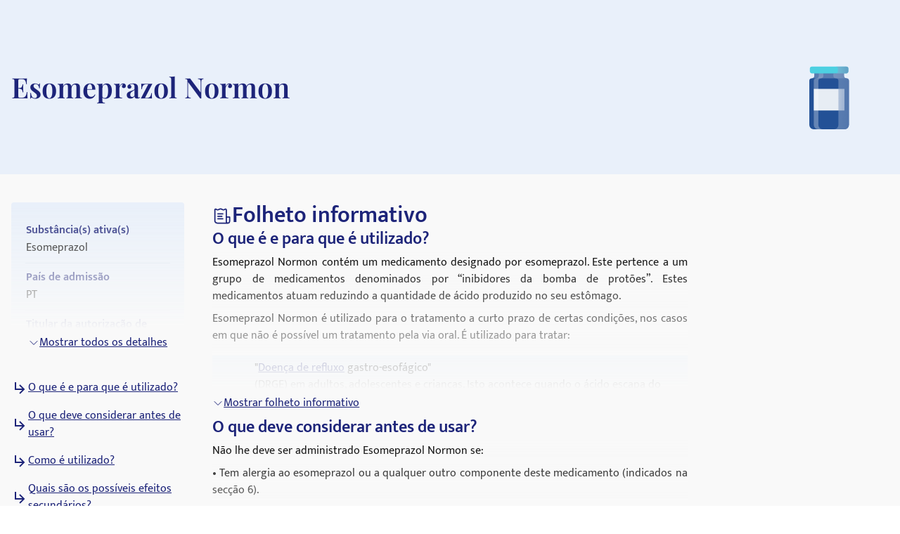

--- FILE ---
content_type: text/html; charset=utf-8
request_url: https://medikamio.com/pt-pt/medicamentos/esomeprazol-normon/pil
body_size: 45631
content:
<!DOCTYPE html><html  lang="pt" data-capo=""><head><meta charset="utf-8">
<meta name="viewport" content="width=device-width, initial-scale=1">
<title>Esomeprazol Normon - efeito, dosagem, bula - medikamio</title>
<style>*,:after,:before{border:0 solid #e5e7eb;box-sizing:border-box}:after,:before{--tw-content:""}:host,html{line-height:1.5;-webkit-text-size-adjust:100%;font-family:Mukta,sans-serif;font-feature-settings:normal;font-variation-settings:normal;-moz-tab-size:4;-o-tab-size:4;tab-size:4;-webkit-tap-highlight-color:transparent}body{line-height:inherit;margin:0}hr{border-top-width:1px;color:inherit;height:0}abbr:where([title]){-webkit-text-decoration:underline dotted;text-decoration:underline dotted}h1,h2,h3,h4,h5,h6{font-size:inherit;font-weight:inherit}a{color:inherit;text-decoration:inherit}b,strong{font-weight:bolder}code,kbd,pre,samp{font-family:ui-monospace,SFMono-Regular,Menlo,Monaco,Consolas,Liberation Mono,Courier New,monospace;font-feature-settings:normal;font-size:1em;font-variation-settings:normal}small{font-size:80%}sub,sup{font-size:75%;line-height:0;position:relative;vertical-align:baseline}sub{bottom:-.25em}sup{top:-.5em}table{border-collapse:collapse;border-color:inherit;text-indent:0}button,input,optgroup,select,textarea{color:inherit;font-family:inherit;font-feature-settings:inherit;font-size:100%;font-variation-settings:inherit;font-weight:inherit;line-height:inherit;margin:0;padding:0}button,select{text-transform:none}[type=button],[type=reset],[type=submit],button{-webkit-appearance:button;background-color:transparent;background-image:none}:-moz-focusring{outline:auto}:-moz-ui-invalid{box-shadow:none}progress{vertical-align:baseline}::-webkit-inner-spin-button,::-webkit-outer-spin-button{height:auto}[type=search]{-webkit-appearance:textfield;outline-offset:-2px}::-webkit-search-decoration{-webkit-appearance:none}::-webkit-file-upload-button{-webkit-appearance:button;font:inherit}summary{display:list-item}blockquote,dd,dl,figure,h1,h2,h3,h4,h5,h6,hr,p,pre{margin:0}fieldset{margin:0}fieldset,legend{padding:0}menu,ol,ul{list-style:none;margin:0;padding:0}dialog{padding:0}textarea{resize:vertical}input::-moz-placeholder,textarea::-moz-placeholder{color:#9ca3af;opacity:1}input::placeholder,textarea::placeholder{color:#9ca3af;opacity:1}[role=button],button{cursor:pointer}:disabled{cursor:default}audio,canvas,embed,iframe,img,object,svg,video{display:block;vertical-align:middle}img,video{height:auto;max-width:100%}[hidden]{display:none}[multiple],[type=date],[type=datetime-local],[type=email],[type=month],[type=number],[type=password],[type=search],[type=tel],[type=text],[type=time],[type=url],[type=week],input:where(:not([type])),select,textarea{-webkit-appearance:none;-moz-appearance:none;appearance:none;background-color:#fff;border-color:#6b7280;border-radius:0;border-width:1px;font-size:1rem;line-height:1.5rem;padding:.5rem .75rem;--tw-shadow:0 0 #0000}[multiple]:focus,[type=date]:focus,[type=datetime-local]:focus,[type=email]:focus,[type=month]:focus,[type=number]:focus,[type=password]:focus,[type=search]:focus,[type=tel]:focus,[type=text]:focus,[type=time]:focus,[type=url]:focus,[type=week]:focus,input:where(:not([type])):focus,select:focus,textarea:focus{outline:2px solid transparent;outline-offset:2px;--tw-ring-inset:var(--tw-empty,   );--tw-ring-offset-width:0px;--tw-ring-offset-color:#fff;--tw-ring-color:#2563eb;--tw-ring-offset-shadow:var(--tw-ring-inset) 0 0 0 var(--tw-ring-offset-width) var(--tw-ring-offset-color);--tw-ring-shadow:var(--tw-ring-inset) 0 0 0 calc(1px + var(--tw-ring-offset-width)) var(--tw-ring-color);border-color:#2563eb;box-shadow:var(--tw-ring-offset-shadow),var(--tw-ring-shadow),var(--tw-shadow)}input::-moz-placeholder,textarea::-moz-placeholder{color:#6b7280;opacity:1}input::placeholder,textarea::placeholder{color:#6b7280;opacity:1}::-webkit-datetime-edit-fields-wrapper{padding:0}::-webkit-date-and-time-value{min-height:1.5em;text-align:inherit}::-webkit-datetime-edit{display:inline-flex}::-webkit-datetime-edit,::-webkit-datetime-edit-day-field,::-webkit-datetime-edit-hour-field,::-webkit-datetime-edit-meridiem-field,::-webkit-datetime-edit-millisecond-field,::-webkit-datetime-edit-minute-field,::-webkit-datetime-edit-month-field,::-webkit-datetime-edit-second-field,::-webkit-datetime-edit-year-field{padding-bottom:0;padding-top:0}select{background-image:url("data:image/svg+xml;charset=utf-8,%3Csvg xmlns='http://www.w3.org/2000/svg' fill='none' viewBox='0 0 20 20'%3E%3Cpath stroke='%236b7280' stroke-linecap='round' stroke-linejoin='round' stroke-width='1.5' d='m6 8 4 4 4-4'/%3E%3C/svg%3E");background-position:right .5rem center;background-repeat:no-repeat;background-size:1.5em 1.5em;padding-right:2.5rem;-webkit-print-color-adjust:exact;print-color-adjust:exact}[multiple],[size]:where(select:not([size="1"])){background-image:none;background-position:0 0;background-repeat:unset;background-size:initial;padding-right:.75rem;-webkit-print-color-adjust:unset;print-color-adjust:unset}[type=checkbox],[type=radio]{-webkit-appearance:none;-moz-appearance:none;appearance:none;background-color:#fff;background-origin:border-box;border-color:#6b7280;border-width:1px;color:#2563eb;display:inline-block;flex-shrink:0;height:1rem;padding:0;-webkit-print-color-adjust:exact;print-color-adjust:exact;-webkit-user-select:none;-moz-user-select:none;user-select:none;vertical-align:middle;width:1rem;--tw-shadow:0 0 #0000}[type=checkbox]{border-radius:0}[type=radio]{border-radius:100%}[type=checkbox]:focus,[type=radio]:focus{outline:2px solid transparent;outline-offset:2px;--tw-ring-inset:var(--tw-empty,   );--tw-ring-offset-width:2px;--tw-ring-offset-color:#fff;--tw-ring-color:#2563eb;--tw-ring-offset-shadow:var(--tw-ring-inset) 0 0 0 var(--tw-ring-offset-width) var(--tw-ring-offset-color);--tw-ring-shadow:var(--tw-ring-inset) 0 0 0 calc(2px + var(--tw-ring-offset-width)) var(--tw-ring-color);box-shadow:var(--tw-ring-offset-shadow),var(--tw-ring-shadow),var(--tw-shadow)}[type=checkbox]:checked,[type=radio]:checked{background-color:currentColor;background-position:50%;background-repeat:no-repeat;background-size:100% 100%;border-color:transparent}[type=checkbox]:checked{background-image:url("data:image/svg+xml;charset=utf-8,%3Csvg xmlns='http://www.w3.org/2000/svg' fill='%23fff' viewBox='0 0 16 16'%3E%3Cpath d='M12.207 4.793a1 1 0 0 1 0 1.414l-5 5a1 1 0 0 1-1.414 0l-2-2a1 1 0 0 1 1.414-1.414L6.5 9.086l4.293-4.293a1 1 0 0 1 1.414 0'/%3E%3C/svg%3E")}@media (forced-colors:active) {[type=checkbox]:checked{-webkit-appearance:auto;-moz-appearance:auto;appearance:auto}}[type=radio]:checked{background-image:url("data:image/svg+xml;charset=utf-8,%3Csvg xmlns='http://www.w3.org/2000/svg' fill='%23fff' viewBox='0 0 16 16'%3E%3Ccircle cx='8' cy='8' r='3'/%3E%3C/svg%3E")}@media (forced-colors:active) {[type=radio]:checked{-webkit-appearance:auto;-moz-appearance:auto;appearance:auto}}[type=checkbox]:checked:focus,[type=checkbox]:checked:hover,[type=radio]:checked:focus,[type=radio]:checked:hover{background-color:currentColor;border-color:transparent}[type=checkbox]:indeterminate{background-color:currentColor;background-image:url("data:image/svg+xml;charset=utf-8,%3Csvg xmlns='http://www.w3.org/2000/svg' fill='none' viewBox='0 0 16 16'%3E%3Cpath stroke='%23fff' stroke-linecap='round' stroke-linejoin='round' stroke-width='2' d='M4 8h8'/%3E%3C/svg%3E");background-position:50%;background-repeat:no-repeat;background-size:100% 100%;border-color:transparent}@media (forced-colors:active) {[type=checkbox]:indeterminate{-webkit-appearance:auto;-moz-appearance:auto;appearance:auto}}[type=checkbox]:indeterminate:focus,[type=checkbox]:indeterminate:hover{background-color:currentColor;border-color:transparent}[type=file]{background:unset;border-color:inherit;border-radius:0;border-width:0;font-size:unset;line-height:inherit;padding:0}[type=file]:focus{outline:1px solid ButtonText;outline:1px auto -webkit-focus-ring-color}*,:after,:before{--tw-border-spacing-x:0;--tw-border-spacing-y:0;--tw-translate-x:0;--tw-translate-y:0;--tw-rotate:0;--tw-skew-x:0;--tw-skew-y:0;--tw-scale-x:1;--tw-scale-y:1;--tw-pan-x: ;--tw-pan-y: ;--tw-pinch-zoom: ;--tw-scroll-snap-strictness:proximity;--tw-gradient-from-position: ;--tw-gradient-via-position: ;--tw-gradient-to-position: ;--tw-ordinal: ;--tw-slashed-zero: ;--tw-numeric-figure: ;--tw-numeric-spacing: ;--tw-numeric-fraction: ;--tw-ring-inset: ;--tw-ring-offset-width:0px;--tw-ring-offset-color:#fff;--tw-ring-color:rgba(59,130,246,.5);--tw-ring-offset-shadow:0 0 #0000;--tw-ring-shadow:0 0 #0000;--tw-shadow:0 0 #0000;--tw-shadow-colored:0 0 #0000;--tw-blur: ;--tw-brightness: ;--tw-contrast: ;--tw-grayscale: ;--tw-hue-rotate: ;--tw-invert: ;--tw-saturate: ;--tw-sepia: ;--tw-drop-shadow: ;--tw-backdrop-blur: ;--tw-backdrop-brightness: ;--tw-backdrop-contrast: ;--tw-backdrop-grayscale: ;--tw-backdrop-hue-rotate: ;--tw-backdrop-invert: ;--tw-backdrop-opacity: ;--tw-backdrop-saturate: ;--tw-backdrop-sepia: }::backdrop{--tw-border-spacing-x:0;--tw-border-spacing-y:0;--tw-translate-x:0;--tw-translate-y:0;--tw-rotate:0;--tw-skew-x:0;--tw-skew-y:0;--tw-scale-x:1;--tw-scale-y:1;--tw-pan-x: ;--tw-pan-y: ;--tw-pinch-zoom: ;--tw-scroll-snap-strictness:proximity;--tw-gradient-from-position: ;--tw-gradient-via-position: ;--tw-gradient-to-position: ;--tw-ordinal: ;--tw-slashed-zero: ;--tw-numeric-figure: ;--tw-numeric-spacing: ;--tw-numeric-fraction: ;--tw-ring-inset: ;--tw-ring-offset-width:0px;--tw-ring-offset-color:#fff;--tw-ring-color:rgba(59,130,246,.5);--tw-ring-offset-shadow:0 0 #0000;--tw-ring-shadow:0 0 #0000;--tw-shadow:0 0 #0000;--tw-shadow-colored:0 0 #0000;--tw-blur: ;--tw-brightness: ;--tw-contrast: ;--tw-grayscale: ;--tw-hue-rotate: ;--tw-invert: ;--tw-saturate: ;--tw-sepia: ;--tw-drop-shadow: ;--tw-backdrop-blur: ;--tw-backdrop-brightness: ;--tw-backdrop-contrast: ;--tw-backdrop-grayscale: ;--tw-backdrop-hue-rotate: ;--tw-backdrop-invert: ;--tw-backdrop-opacity: ;--tw-backdrop-saturate: ;--tw-backdrop-sepia: }.container{margin-left:auto;margin-right:auto;padding-left:1rem;padding-right:1rem;width:100%}@media (min-width:640px){.container{max-width:640px}}@media (min-width:768px){.container{max-width:768px}}@media (min-width:1024px){.container{max-width:1024px}}@media (min-width:1280px){.container{max-width:1280px}}@media (min-width:1536px){.container{max-width:1536px}}.sr-only{height:1px;margin:-1px;overflow:hidden;padding:0;position:absolute;width:1px;clip:rect(0,0,0,0);border-width:0;white-space:nowrap}.static{position:static}.fixed{position:fixed}.absolute{position:absolute}.relative{position:relative}.sticky{position:sticky}.bottom-0{bottom:0}.bottom-1{bottom:.25rem}.left-0{left:0}.left-5{left:1.25rem}.right-0{right:0}.right-2{right:.5rem}.right-4{right:1rem}.right-5{right:1.25rem}.top-0{top:0}.top-10{top:2.5rem}.top-12{top:3rem}.top-5{top:1.25rem}.z-0{z-index:0}.z-10{z-index:10}.z-20{z-index:20}.z-\[101\]{z-index:101}.order-1{order:1}.col-span-2{grid-column:span 2/span 2}.float-right{float:right}.float-left{float:left}.m-4{margin:1rem}.mx-auto{margin-left:auto;margin-right:auto}.my-10{margin-bottom:2.5rem;margin-top:2.5rem}.my-3{margin-bottom:.75rem;margin-top:.75rem}.my-4{margin-bottom:1rem;margin-top:1rem}.my-6{margin-bottom:1.5rem;margin-top:1.5rem}.mb-10{margin-bottom:2.5rem}.mb-12{margin-bottom:3rem}.mb-2{margin-bottom:.5rem}.mb-3{margin-bottom:.75rem}.mb-4{margin-bottom:1rem}.mb-5{margin-bottom:1.25rem}.mb-6{margin-bottom:1.5rem}.mb-8{margin-bottom:2rem}.ml-1{margin-left:.25rem}.ml-2{margin-left:.5rem}.ml-4{margin-left:1rem}.ml-6{margin-left:1.5rem}.mr-1{margin-right:.25rem}.mr-10{margin-right:2.5rem}.mr-2{margin-right:.5rem}.mr-6{margin-right:1.5rem}.mt-1{margin-top:.25rem}.mt-10{margin-top:2.5rem}.mt-16{margin-top:4rem}.mt-2{margin-top:.5rem}.mt-3{margin-top:.75rem}.mt-3\.5{margin-top:.875rem}.mt-4{margin-top:1rem}.mt-5{margin-top:1.25rem}.mt-6{margin-top:1.5rem}.mt-8{margin-top:2rem}.block{display:block}.inline-block{display:inline-block}.flex{display:flex}.table{display:table}.grid{display:grid}.hidden{display:none}.aspect-video{aspect-ratio:16/9}.size-6{height:1.5rem;width:1.5rem}.\!h-\[32px\]{height:32px!important}.h-10{height:2.5rem}.h-4{height:1rem}.h-6{height:1.5rem}.h-7{height:1.75rem}.h-8{height:2rem}.h-\[100px\]{height:100px}.h-\[120px\]{height:120px}.h-\[130px\]{height:130px}.h-\[13px\]{height:13px}.h-\[144px\]{height:144px}.h-\[180px\]{height:180px}.h-\[200px\]{height:200px}.h-\[300px\]{height:300px}.h-\[32px\]{height:32px}.h-\[340px\]{height:340px}.h-\[50px\]{height:50px}.h-\[52px\]{height:52px}.h-\[60px\]{height:60px}.h-\[620px\]{height:620px}.h-\[72px\]{height:72px}.h-\[80px\]{height:80px}.h-\[85px\]{height:85px}.h-full{height:100%}.h-screen{height:100vh}.max-h-0{max-height:0}.max-h-\[200px\]{max-height:200px}.max-h-\[400px\]{max-height:400px}.max-h-\[5000px\]{max-height:5000px}.min-h-screen{min-height:100vh}.w-1\/4{width:25%}.w-10{width:2.5rem}.w-3\/4{width:75%}.w-4{width:1rem}.w-40{width:10rem}.w-5\/12{width:41.666667%}.w-6{width:1.5rem}.w-7{width:1.75rem}.w-8{width:2rem}.w-\[100px\]{width:100px}.w-\[120px\]{width:120px}.w-\[13px\]{width:13px}.w-\[144px\]{width:144px}.w-\[160px\]{width:160px}.w-\[180px\]{width:180px}.w-\[500px\]{width:500px}.w-\[50px\]{width:50px}.w-\[52px\]{width:52px}.w-\[60px\]{width:60px}.w-\[80\%\]{width:80%}.w-\[80px\]{width:80px}.w-auto{width:auto}.w-full{width:100%}.w-screen{width:100vw}.max-w-\[1536px\]{max-width:1536px}.max-w-\[320px\]{max-width:320px}.max-w-\[480px\]{max-width:480px}.max-w-\[720px\]{max-width:720px}.max-w-screen-md{max-width:768px}.flex-1{flex:1 1 0%}.flex-shrink{flex-shrink:1}.flex-shrink-0{flex-shrink:0}.flex-grow{flex-grow:1}.origin-top-right{transform-origin:top right}.translate-x-\[1\.5px\]{--tw-translate-x:1.5px}.rotate-180,.translate-x-\[1\.5px\]{transform:translate(var(--tw-translate-x),var(--tw-translate-y)) rotate(var(--tw-rotate)) skewX(var(--tw-skew-x)) skewY(var(--tw-skew-y)) scaleX(var(--tw-scale-x)) scaleY(var(--tw-scale-y))}.rotate-180{--tw-rotate:180deg}.transform{transform:translate(var(--tw-translate-x),var(--tw-translate-y)) rotate(var(--tw-rotate)) skewX(var(--tw-skew-x)) skewY(var(--tw-skew-y)) scaleX(var(--tw-scale-x)) scaleY(var(--tw-scale-y))}.transform-gpu{transform:translate3d(var(--tw-translate-x),var(--tw-translate-y),0) rotate(var(--tw-rotate)) skewX(var(--tw-skew-x)) skewY(var(--tw-skew-y)) scaleX(var(--tw-scale-x)) scaleY(var(--tw-scale-y))}.cursor-pointer{cursor:pointer}.select-none{-webkit-user-select:none;-moz-user-select:none;user-select:none}.snap-x{scroll-snap-type:x var(--tw-scroll-snap-strictness)}.snap-start{scroll-snap-align:start}.snap-center{scroll-snap-align:center}.list-outside{list-style-position:outside}.grid-cols-2{grid-template-columns:repeat(2,minmax(0,1fr))}.grid-cols-3{grid-template-columns:repeat(3,minmax(0,1fr))}.flex-row-reverse{flex-direction:row-reverse}.flex-col{flex-direction:column}.flex-col-reverse{flex-direction:column-reverse}.flex-wrap{flex-wrap:wrap}.items-start{align-items:flex-start}.items-center{align-items:center}.items-stretch{align-items:stretch}.\!justify-start{justify-content:flex-start!important}.justify-start{justify-content:flex-start}.justify-end{justify-content:flex-end}.justify-center{justify-content:center}.justify-between{justify-content:space-between}.gap-10{gap:2.5rem}.gap-2{gap:.5rem}.gap-3{gap:.75rem}.gap-4{gap:1rem}.gap-5{gap:1.25rem}.gap-6{gap:1.5rem}.gap-8{gap:2rem}.space-x-4>:not([hidden])~:not([hidden]){--tw-space-x-reverse:0;margin-left:calc(1rem*(1 - var(--tw-space-x-reverse)));margin-right:calc(1rem*var(--tw-space-x-reverse))}.space-y-4>:not([hidden])~:not([hidden]){--tw-space-y-reverse:0;margin-bottom:calc(1rem*var(--tw-space-y-reverse));margin-top:calc(1rem*(1 - var(--tw-space-y-reverse)))}.self-end{align-self:flex-end}.overflow-hidden{overflow:hidden}.overflow-x-scroll{overflow-x:scroll}.overflow-y-scroll{overflow-y:scroll}.rounded{border-radius:.25rem}.rounded-full{border-radius:9999px}.rounded-md{border-radius:.375rem}.rounded-sm{border-radius:.125rem}.border{border-width:1px}.border-b{border-bottom-width:1px}.border-r{border-right-width:1px}.border-none{border-style:none}.border-blue-dark{--tw-border-opacity:1;border-color:rgb(29 36 121/var(--tw-border-opacity))}.border-blue-light{--tw-border-opacity:1;border-color:rgb(233 240 250/var(--tw-border-opacity))}.border-gray-light{--tw-border-opacity:1;border-color:rgb(217 226 239/var(--tw-border-opacity))}.border-gray-medium{--tw-border-opacity:1;border-color:rgb(141 143 171/var(--tw-border-opacity))}.border-petrol{--tw-border-opacity:1;border-color:rgb(71 112 129/var(--tw-border-opacity))}.border-transparent{border-color:transparent}.border-opacity-20{--tw-border-opacity:0.2}.bg-background{--tw-bg-opacity:1;background-color:rgb(249 249 249/var(--tw-bg-opacity))}.bg-blue-200{--tw-bg-opacity:1;background-color:rgb(191 219 254/var(--tw-bg-opacity))}.bg-blue-dark{--tw-bg-opacity:1;background-color:rgb(29 36 121/var(--tw-bg-opacity))}.bg-blue-light{--tw-bg-opacity:1;background-color:rgb(233 240 250/var(--tw-bg-opacity))}.bg-gray-light{--tw-bg-opacity:1;background-color:rgb(217 226 239/var(--tw-bg-opacity))}.bg-petrol{--tw-bg-opacity:1;background-color:rgb(71 112 129/var(--tw-bg-opacity))}.bg-transparent{background-color:transparent}.bg-white{--tw-bg-opacity:1;background-color:rgb(255 255 255/var(--tw-bg-opacity))}.bg-gradient-to-b{background-image:linear-gradient(to bottom,var(--tw-gradient-stops))}.from-transparent{--tw-gradient-from:transparent var(--tw-gradient-from-position);--tw-gradient-to:transparent var(--tw-gradient-to-position);--tw-gradient-stops:var(--tw-gradient-from),var(--tw-gradient-to)}.to-background{--tw-gradient-to:#f9f9f9 var(--tw-gradient-to-position)}.\!object-contain{-o-object-fit:contain!important;object-fit:contain!important}.object-contain{-o-object-fit:contain;object-fit:contain}.object-cover{-o-object-fit:cover;object-fit:cover}.p-10{padding:2.5rem}.p-2{padding:.5rem}.p-3{padding:.75rem}.p-4{padding:1rem}.p-5{padding:1.25rem}.p-6{padding:1.5rem}.\!px-4{padding-left:1rem!important;padding-right:1rem!important}.px-1{padding-left:.25rem;padding-right:.25rem}.px-1\.5{padding-left:.375rem;padding-right:.375rem}.px-10{padding-left:2.5rem;padding-right:2.5rem}.px-2{padding-left:.5rem;padding-right:.5rem}.px-3{padding-left:.75rem;padding-right:.75rem}.px-4{padding-left:1rem;padding-right:1rem}.px-6{padding-left:1.5rem;padding-right:1.5rem}.px-8{padding-left:2rem;padding-right:2rem}.py-1{padding-bottom:.25rem;padding-top:.25rem}.py-10{padding-bottom:2.5rem;padding-top:2.5rem}.py-2{padding-bottom:.5rem;padding-top:.5rem}.py-20{padding-bottom:5rem;padding-top:5rem}.py-3{padding-bottom:.75rem;padding-top:.75rem}.py-4{padding-bottom:1rem;padding-top:1rem}.py-5{padding-bottom:1.25rem;padding-top:1.25rem}.py-6{padding-bottom:1.5rem;padding-top:1.5rem}.py-8{padding-bottom:2rem;padding-top:2rem}.pb-0{padding-bottom:0}.pb-2{padding-bottom:.5rem}.pb-4{padding-bottom:1rem}.pl-4{padding-left:1rem}.pl-6{padding-left:1.5rem}.pr-2{padding-right:.5rem}.pt-10{padding-top:2.5rem}.pt-4{padding-top:1rem}.pt-\[80px\]{padding-top:80px}.text-left{text-align:left}.text-center{text-align:center}.text-right{text-align:right}.font-serif{font-family:Playfair Display,serif}.\!text-p-14{font-size:14px!important;font-weight:400!important;line-height:21px!important}.text-base{font-size:16px;font-weight:400;line-height:24px}.text-h1-mobile{font-size:28px;font-weight:700;line-height:120%}.text-h2{font-size:32px;font-weight:600;line-height:120%}.text-h2-mobile{font-size:24px;font-weight:700;line-height:120%}.text-h3{font-size:24px;font-weight:600;line-height:28px}.text-h3-mobile{font-size:20px;font-weight:700;line-height:120%}.text-h4{font-size:20px;font-weight:600;line-height:24px}.text-h4-mobile{font-size:18px;font-weight:600;line-height:120%}.text-h5{line-height:140%}.text-h5,.text-h5-mobile{font-size:16px;font-weight:600}.text-h5-mobile{line-height:120%}.text-h6{font-size:14px;font-weight:600;line-height:140%}.text-header{font-size:20px;font-weight:400;line-height:140%}.text-lg{font-size:1.125rem;line-height:1.75rem}.text-p-14{font-size:14px;font-weight:400;line-height:21px}.text-sm{font-size:.875rem;line-height:1.25rem}.font-bold{font-weight:700}.font-medium{font-weight:500}.font-normal{font-weight:400}.font-semibold{font-weight:600}.\!text-white{--tw-text-opacity:1!important;color:rgb(255 255 255/var(--tw-text-opacity))!important}.text-black{--tw-text-opacity:1;color:rgb(0 0 0/var(--tw-text-opacity))}.text-blue-600{--tw-text-opacity:1;color:rgb(37 99 235/var(--tw-text-opacity))}.text-blue-dark{--tw-text-opacity:1;color:rgb(29 36 121/var(--tw-text-opacity))}.text-gray-600{--tw-text-opacity:1;color:rgb(75 85 99/var(--tw-text-opacity))}.text-gray-700{--tw-text-opacity:1;color:rgb(55 65 81/var(--tw-text-opacity))}.text-gray-900{--tw-text-opacity:1;color:rgb(17 24 39/var(--tw-text-opacity))}.text-gray-dark{--tw-text-opacity:1;color:rgb(74 74 74/var(--tw-text-opacity))}.text-gray-medium{--tw-text-opacity:1;color:rgb(141 143 171/var(--tw-text-opacity))}.text-petrol{--tw-text-opacity:1;color:rgb(71 112 129/var(--tw-text-opacity))}.text-white{--tw-text-opacity:1;color:rgb(255 255 255/var(--tw-text-opacity))}.underline{text-decoration-line:underline}.placeholder-blue-dark::-moz-placeholder{--tw-placeholder-opacity:1;color:rgb(29 36 121/var(--tw-placeholder-opacity))}.placeholder-blue-dark::placeholder{--tw-placeholder-opacity:1;color:rgb(29 36 121/var(--tw-placeholder-opacity))}.placeholder-opacity-70::-moz-placeholder{--tw-placeholder-opacity:0.7}.placeholder-opacity-70::placeholder{--tw-placeholder-opacity:0.7}.shadow{--tw-shadow:0 1px 3px 0 rgba(0,0,0,.1),0 1px 2px -1px rgba(0,0,0,.1);--tw-shadow-colored:0 1px 3px 0 var(--tw-shadow-color),0 1px 2px -1px var(--tw-shadow-color)}.shadow,.shadow-lg{box-shadow:var(--tw-ring-offset-shadow,0 0 #0000),var(--tw-ring-shadow,0 0 #0000),var(--tw-shadow)}.shadow-lg{--tw-shadow:0 10px 15px -3px rgba(0,0,0,.1),0 4px 6px -4px rgba(0,0,0,.1);--tw-shadow-colored:0 10px 15px -3px var(--tw-shadow-color),0 4px 6px -4px var(--tw-shadow-color)}.outline{outline-style:solid}.ring-1{--tw-ring-offset-shadow:var(--tw-ring-inset) 0 0 0 var(--tw-ring-offset-width) var(--tw-ring-offset-color);--tw-ring-shadow:var(--tw-ring-inset) 0 0 0 calc(1px + var(--tw-ring-offset-width)) var(--tw-ring-color);box-shadow:var(--tw-ring-offset-shadow),var(--tw-ring-shadow),var(--tw-shadow,0 0 #0000)}.ring-black{--tw-ring-opacity:1;--tw-ring-color:rgb(0 0 0/var(--tw-ring-opacity))}.ring-opacity-5{--tw-ring-opacity:0.05}.filter{filter:var(--tw-blur) var(--tw-brightness) var(--tw-contrast) var(--tw-grayscale) var(--tw-hue-rotate) var(--tw-invert) var(--tw-saturate) var(--tw-sepia) var(--tw-drop-shadow)}.transition{transition-duration:.15s;transition-property:color,background-color,border-color,text-decoration-color,fill,stroke,opacity,box-shadow,transform,filter,-webkit-backdrop-filter;transition-property:color,background-color,border-color,text-decoration-color,fill,stroke,opacity,box-shadow,transform,filter,backdrop-filter;transition-property:color,background-color,border-color,text-decoration-color,fill,stroke,opacity,box-shadow,transform,filter,backdrop-filter,-webkit-backdrop-filter;transition-timing-function:cubic-bezier(.4,0,.2,1)}.duration-300{transition-duration:.3s}html{-webkit-font-smoothing:antialiased}.hover\:text-blue-800:hover{--tw-text-opacity:1;color:rgb(30 64 175/var(--tw-text-opacity))}.hover\:text-blue-dark:hover{--tw-text-opacity:1;color:rgb(29 36 121/var(--tw-text-opacity))}.focus\:border-0:focus{border-width:0}.focus\:outline-none:focus{outline:2px solid transparent;outline-offset:2px}.focus\:outline-0:focus{outline-width:0}.focus\:ring-0:focus{--tw-ring-offset-shadow:var(--tw-ring-inset) 0 0 0 var(--tw-ring-offset-width) var(--tw-ring-offset-color);--tw-ring-shadow:var(--tw-ring-inset) 0 0 0 calc(var(--tw-ring-offset-width)) var(--tw-ring-color);box-shadow:var(--tw-ring-offset-shadow),var(--tw-ring-shadow),var(--tw-shadow,0 0 #0000)}.group:hover .group-hover\:scale-110{--tw-scale-x:1.1;--tw-scale-y:1.1;transform:translate(var(--tw-translate-x),var(--tw-translate-y)) rotate(var(--tw-rotate)) skewX(var(--tw-skew-x)) skewY(var(--tw-skew-y)) scaleX(var(--tw-scale-x)) scaleY(var(--tw-scale-y))}@media (min-width:768px){.md\:col-span-1{grid-column:span 1/span 1}.md\:block{display:block}.md\:flex{display:flex}.md\:grid{display:grid}.md\:hidden{display:none}.md\:aspect-video{aspect-ratio:16/9}.md\:h-\[100px\]{height:100px}.md\:h-full{height:100%}.md\:w-1\/2{width:50%}.md\:w-3\/4{width:75%}.md\:w-\[100px\]{width:100px}.md\:w-\[130px\]{width:130px}.md\:w-auto{width:auto}.md\:w-full{width:100%}.md\:min-w-\[250px\]{min-width:250px}.md\:max-w-\[33\%\]{max-width:33%}.md\:grid-cols-2{grid-template-columns:repeat(2,minmax(0,1fr))}.md\:grid-cols-3{grid-template-columns:repeat(3,minmax(0,1fr))}.md\:flex-row{flex-direction:row}.md\:flex-col{flex-direction:column}.md\:items-start{align-items:flex-start}.md\:items-center{align-items:center}.md\:justify-end{justify-content:flex-end}.md\:justify-center{justify-content:center}.md\:gap-0{gap:0}.md\:gap-10{gap:2.5rem}.md\:gap-16{gap:4rem}.md\:gap-8{gap:2rem}.md\:overflow-hidden{overflow:hidden}.md\:p-5{padding:1.25rem}.md\:px-4{padding-left:1rem;padding-right:1rem}.md\:px-6{padding-left:1.5rem;padding-right:1.5rem}.md\:py-12{padding-bottom:3rem;padding-top:3rem}.md\:py-16{padding-bottom:4rem;padding-top:4rem}.md\:py-2{padding-bottom:.5rem;padding-top:.5rem}.md\:py-4{padding-bottom:1rem;padding-top:1rem}.md\:font-serif{font-family:Playfair Display,serif}.md\:text-h1{font-size:40px}.md\:text-h1,.md\:text-h2{font-weight:600;line-height:120%}.md\:text-h2{font-size:32px}.md\:text-h3{font-size:24px;font-weight:600;line-height:28px}.md\:text-h4{font-size:20px;font-weight:600;line-height:24px}.md\:text-h5{font-size:16px;font-weight:600;line-height:140%}}@media (min-width:1024px){.lg\:absolute{position:absolute}.lg\:col-span-2{grid-column:span 2/span 2}.lg\:col-span-5{grid-column:span 5/span 5}.lg\:row-span-2{grid-row:span 2/span 2}.lg\:mt-0{margin-top:0}.lg\:mt-10{margin-top:2.5rem}.lg\:block{display:block}.lg\:flex{display:flex}.lg\:hidden{display:none}.lg\:h-\[200px\]{height:200px}.lg\:h-\[80px\]{height:80px}.lg\:h-full{height:100%}.lg\:w-\[400px\]{width:400px}.lg\:w-auto{width:auto}.lg\:max-w-\[320px\]{max-width:320px}.lg\:max-w-\[80\%\]{max-width:80%}.lg\:grid-cols-2{grid-template-columns:repeat(2,minmax(0,1fr))}.lg\:grid-cols-3{grid-template-columns:repeat(3,minmax(0,1fr))}.lg\:grid-cols-4{grid-template-columns:repeat(4,minmax(0,1fr))}.lg\:grid-cols-5{grid-template-columns:repeat(5,minmax(0,1fr))}.lg\:grid-cols-9{grid-template-columns:repeat(9,minmax(0,1fr))}.lg\:flex-row{flex-direction:row}.lg\:items-center{align-items:center}.lg\:justify-center{justify-content:center}.lg\:gap-20{gap:5rem}.lg\:gap-6{gap:1.5rem}.lg\:gap-8{gap:2rem}.lg\:border-t{border-top-width:1px}.lg\:border-none{border-style:none}.lg\:bg-transparent{background-color:transparent}.lg\:bg-white{--tw-bg-opacity:1;background-color:rgb(255 255 255/var(--tw-bg-opacity))}.lg\:p-2{padding:.5rem}.lg\:p-2\.5{padding:.625rem}.lg\:p-6{padding:1.5rem}.lg\:px-6{padding-left:1.5rem;padding-right:1.5rem}.lg\:py-20{padding-bottom:5rem;padding-top:5rem}.lg\:py-4{padding-bottom:1rem;padding-top:1rem}.lg\:py-7{padding-bottom:1.75rem;padding-top:1.75rem}.lg\:py-8{padding-bottom:2rem;padding-top:2rem}.lg\:pt-0{padding-top:0}.lg\:pt-\[115px\]{padding-top:115px}.lg\:text-h2{font-size:32px;font-weight:600;line-height:120%}.lg\:text-h4{font-size:20px;font-weight:600;line-height:24px}.lg\:text-blue-dark{--tw-text-opacity:1;color:rgb(29 36 121/var(--tw-text-opacity))}}@media (min-width:1280px){.xl\:inline{display:inline}.xl\:w-\[600px\]{width:600px}.xl\:min-w-\[300px\]{min-width:300px}.xl\:gap-16{gap:4rem}}@media (min-width:1536px){.\32xl\:grid-cols-2{grid-template-columns:repeat(2,minmax(0,1fr))}}</style>
<style>@charset "UTF-8";.content-container{max-width:1000px!important}.content h1:first-child,.content h2:first-child,.content h3:first-child,.content h4:first-child,.content h5:first-child{margin-top:0}.content a{text-decoration-line:underline}.content a,.content h1{--tw-text-opacity:1;color:rgb(29 36 121/var(--tw-text-opacity))}.content h1{font-size:28px;font-weight:700;line-height:120%;margin-bottom:.5rem;margin-top:1rem}@media (min-width:768px){.content h1{font-size:40px;font-weight:600;line-height:120%}}.content h2{font-size:24px;font-weight:700;line-height:120%;margin-bottom:1rem;margin-top:2rem;--tw-text-opacity:1;color:rgb(29 36 121/var(--tw-text-opacity))}@media (min-width:768px){.content h2{font-size:32px;font-weight:600;line-height:120%}}.content h3{font-size:20px;font-weight:700;line-height:120%;margin-bottom:.5rem;margin-top:1rem;--tw-text-opacity:1;color:rgb(29 36 121/var(--tw-text-opacity))}@media (min-width:768px){.content h3{font-size:24px;font-weight:600;line-height:28px}}.content h4{font-size:18px;font-weight:600;line-height:120%;margin-bottom:.5rem;margin-top:.75rem;--tw-text-opacity:1;color:rgb(29 36 121/var(--tw-text-opacity))}@media (min-width:768px){.content h4{font-size:20px;font-weight:600;line-height:24px}}.content h5{font-size:16px;font-weight:600;line-height:120%;margin-bottom:.5rem;margin-top:.5rem;--tw-text-opacity:1;color:rgb(29 36 121/var(--tw-text-opacity))}@media (min-width:768px){.content h5{font-size:16px;font-weight:600;line-height:140%}}.content p{margin-bottom:.5rem;margin-top:.5rem;text-align:justify}.content ol,.content table,.content ul{margin-bottom:1rem;margin-top:1rem}.content table{width:100%}.content blockquote{margin-bottom:.5rem;margin-top:.5rem;position:relative;--tw-bg-opacity:1;background-color:rgb(233 240 250/var(--tw-bg-opacity));font-style:italic;padding:.5rem 2rem}.content blockquote:before{background-image:url("data:image/svg+xml;charset=utf-8,%3Csvg xmlns='http://www.w3.org/2000/svg' width='17' height='14' fill='none' viewBox='0 0 17 14'%3E%3Cpath fill='%231D2479' d='M4.04 6.52q1.32.28 2.04 1.2.72.88.72 2.16T6 12.12q-.8.92-2.36.92-.6 0-1.28-.24A3 3 0 0 1 1.2 12q-.52-.6-.88-1.52Q0 9.56 0 8.24q0-1.36.44-2.6a8.7 8.7 0 0 1 1.2-2.32Q2.4 2.24 3.36 1.4t2-1.4l1.52 2.08a7.9 7.9 0 0 0-2.2 1.8A5.47 5.47 0 0 0 3.44 6.4zm9.44 0q1.32.28 2.04 1.2.72.88.72 2.16t-.8 2.24q-.8.92-2.36.92-.6 0-1.24-.24a3 3 0 0 1-1.16-.8q-.52-.6-.88-1.52-.32-.92-.32-2.24 0-1.36.44-2.6a9.4 9.4 0 0 1 1.16-2.32q.76-1.08 1.72-1.92t2-1.4l1.52 2.08a8.7 8.7 0 0 0-2.2 1.8 5.47 5.47 0 0 0-1.24 2.52z'/%3E%3C/svg%3E");background-repeat:no-repeat;bottom:0;content:"";display:block;height:1.25rem;left:.5rem;position:absolute;top:1rem;width:1.25rem}.content ol,.content ul{list-style:none}.content ol li,.content ul li{--tw-bg-opacity:1;background-color:rgb(233 240 250/var(--tw-bg-opacity));display:block;padding:6px 23px 6px 60px;position:relative}.content ol{counter-reset:counter}.content ol li{counter-increment:counter}.content ol li:before{--tw-bg-opacity:1;align-items:center;background-color:rgb(29 36 121/var(--tw-bg-opacity));color:#fff;content:counter(counter);display:flex;font-size:14px;font-weight:700;justify-content:center;position:absolute;--size:20px;height:var(--size);left:22px;line-height:var(--size);text-align:center;top:calc(50% - 10px);width:var(--size)}.content ul li:before{--tw-text-opacity:1;color:rgb(29 36 121/var(--tw-text-opacity));content:"◆";display:flex;height:100%;left:25px;position:absolute;top:0;width:60px;--align-items:center;--padding-top:0;align-items:var(--align-items);padding-top:var(--padding-top)}.content ul ul li:before{background-image:url("data:image/svg+xml;charset=utf-8,%3Csvg xmlns='http://www.w3.org/2000/svg' width='15' height='2' fill='none' viewBox='0 0 1 2'%3E%3Cpath fill='%231D2479' d='M0 0h15v2H0z'/%3E%3C/svg%3E");background-position:50%;background-repeat:no-repeat;background-size:90%;content:"";display:block;float:left;height:1em;margin-left:5px;top:50%;transform:translateY(-50%);transition:background-size .3s;-webkit-transition:background-size .3s;width:15px}.scrollbar-hide::-webkit-scrollbar{display:none}.scrollbar-hide{-ms-overflow-style:none;scrollbar-width:none}</style>
<style>@font-face{font-display:swap;font-family:Mukta;font-style:normal;font-weight:400;src:url(/_nuxt/Mukta-400-1.E-N4UH8Z.woff2) format("woff2");unicode-range:u+0900-097f,u+1cd0-1cf9,u+200c-200d,u+20a8,u+20b9,u+20f0,u+25cc,u+a830-a839,u+a8e0-a8ff,u+11b00-11b09}@font-face{font-display:swap;font-family:Mukta;font-style:normal;font-weight:400;src:url(/_nuxt/Mukta-400-2.DZLm6LIP.woff2) format("woff2");unicode-range:u+0100-02af,u+0304,u+0308,u+0329,u+1e00-1e9f,u+1ef2-1eff,u+2020,u+20a0-20ab,u+20ad-20c0,u+2113,u+2c60-2c7f,u+a720-a7ff}@font-face{font-display:swap;font-family:Mukta;font-style:normal;font-weight:400;src:url(/_nuxt/Mukta-400-3.D2pDlrOH.woff2) format("woff2");unicode-range:u+00??,u+0131,u+0152-0153,u+02bb-02bc,u+02c6,u+02da,u+02dc,u+0304,u+0308,u+0329,u+2000-206f,u+2074,u+20ac,u+2122,u+2191,u+2193,u+2212,u+2215,u+feff,u+fffd}@font-face{font-display:swap;font-family:Mukta;font-style:normal;font-weight:500;src:url(/_nuxt/Mukta-500-4.BDbIR81d.woff2) format("woff2");unicode-range:u+0900-097f,u+1cd0-1cf9,u+200c-200d,u+20a8,u+20b9,u+20f0,u+25cc,u+a830-a839,u+a8e0-a8ff,u+11b00-11b09}@font-face{font-display:swap;font-family:Mukta;font-style:normal;font-weight:500;src:url(/_nuxt/Mukta-500-5.DbNuw6gX.woff2) format("woff2");unicode-range:u+0100-02af,u+0304,u+0308,u+0329,u+1e00-1e9f,u+1ef2-1eff,u+2020,u+20a0-20ab,u+20ad-20c0,u+2113,u+2c60-2c7f,u+a720-a7ff}@font-face{font-display:swap;font-family:Mukta;font-style:normal;font-weight:500;src:url(/_nuxt/Mukta-500-6.B32dTvfd.woff2) format("woff2");unicode-range:u+00??,u+0131,u+0152-0153,u+02bb-02bc,u+02c6,u+02da,u+02dc,u+0304,u+0308,u+0329,u+2000-206f,u+2074,u+20ac,u+2122,u+2191,u+2193,u+2212,u+2215,u+feff,u+fffd}@font-face{font-display:swap;font-family:Mukta;font-style:normal;font-weight:600;src:url(/_nuxt/Mukta-600-7.jqxTiceK.woff2) format("woff2");unicode-range:u+0900-097f,u+1cd0-1cf9,u+200c-200d,u+20a8,u+20b9,u+20f0,u+25cc,u+a830-a839,u+a8e0-a8ff,u+11b00-11b09}@font-face{font-display:swap;font-family:Mukta;font-style:normal;font-weight:600;src:url(/_nuxt/Mukta-600-8.DMgjrAJz.woff2) format("woff2");unicode-range:u+0100-02af,u+0304,u+0308,u+0329,u+1e00-1e9f,u+1ef2-1eff,u+2020,u+20a0-20ab,u+20ad-20c0,u+2113,u+2c60-2c7f,u+a720-a7ff}@font-face{font-display:swap;font-family:Mukta;font-style:normal;font-weight:600;src:url(/_nuxt/Mukta-600-9.Bz-fyKhk.woff2) format("woff2");unicode-range:u+00??,u+0131,u+0152-0153,u+02bb-02bc,u+02c6,u+02da,u+02dc,u+0304,u+0308,u+0329,u+2000-206f,u+2074,u+20ac,u+2122,u+2191,u+2193,u+2212,u+2215,u+feff,u+fffd}@font-face{font-display:swap;font-family:Mukta;font-style:normal;font-weight:700;src:url(/_nuxt/Mukta-700-10.e2YNb9XD.woff2) format("woff2");unicode-range:u+0900-097f,u+1cd0-1cf9,u+200c-200d,u+20a8,u+20b9,u+20f0,u+25cc,u+a830-a839,u+a8e0-a8ff,u+11b00-11b09}@font-face{font-display:swap;font-family:Mukta;font-style:normal;font-weight:700;src:url(/_nuxt/Mukta-700-11.D6dyPfrD.woff2) format("woff2");unicode-range:u+0100-02af,u+0304,u+0308,u+0329,u+1e00-1e9f,u+1ef2-1eff,u+2020,u+20a0-20ab,u+20ad-20c0,u+2113,u+2c60-2c7f,u+a720-a7ff}@font-face{font-display:swap;font-family:Mukta;font-style:normal;font-weight:700;src:url(/_nuxt/Mukta-700-12.BDSoPHaJ.woff2) format("woff2");unicode-range:u+00??,u+0131,u+0152-0153,u+02bb-02bc,u+02c6,u+02da,u+02dc,u+0304,u+0308,u+0329,u+2000-206f,u+2074,u+20ac,u+2122,u+2191,u+2193,u+2212,u+2215,u+feff,u+fffd}@font-face{font-display:swap;font-family:Playfair Display;font-style:normal;font-weight:600;src:url(/_nuxt/Playfair_Display-600-13.Drpg-LIA.woff2) format("woff2");unicode-range:u+0301,u+0400-045f,u+0490-0491,u+04b0-04b1,u+2116}@font-face{font-display:swap;font-family:Playfair Display;font-style:normal;font-weight:600;src:url(/_nuxt/Playfair_Display-600-14.CabOgJsX.woff2) format("woff2");unicode-range:u+0102-0103,u+0110-0111,u+0128-0129,u+0168-0169,u+01a0-01a1,u+01af-01b0,u+0300-0301,u+0303-0304,u+0308-0309,u+0323,u+0329,u+1ea0-1ef9,u+20ab}@font-face{font-display:swap;font-family:Playfair Display;font-style:normal;font-weight:600;src:url(/_nuxt/Playfair_Display-600-15.Ce0DF62x.woff2) format("woff2");unicode-range:u+0100-02af,u+0304,u+0308,u+0329,u+1e00-1e9f,u+1ef2-1eff,u+2020,u+20a0-20ab,u+20ad-20c0,u+2113,u+2c60-2c7f,u+a720-a7ff}@font-face{font-display:swap;font-family:Playfair Display;font-style:normal;font-weight:600;src:url(/_nuxt/Playfair_Display-600-16.CHZ-UWfP.woff2) format("woff2");unicode-range:u+00??,u+0131,u+0152-0153,u+02bb-02bc,u+02c6,u+02da,u+02dc,u+0304,u+0308,u+0329,u+2000-206f,u+2074,u+20ac,u+2122,u+2191,u+2193,u+2212,u+2215,u+feff,u+fffd}</style>
<style>.overlay[data-v-61d72da8]{height:100%;left:0;overflow-x:hidden;position:fixed;top:0;transition:.5s;width:0;z-index:100}.overlay-content[data-v-61d72da8]{width:100%}</style>
<style>.image-placeholder{height:0;position:relative;width:100%}.image-placeholder img{height:100%;left:0;-o-object-fit:cover;object-fit:cover;position:absolute;top:0;width:100%}</style>
<style>.category-title[data-v-12a14a42]{font-size:20px;font-weight:700;line-height:24px;margin-bottom:1rem;--tw-text-opacity:1;color:rgb(29 36 121/var(--tw-text-opacity))}.category-hits .category-title[data-v-12a14a42]:not(:first-child){margin-top:30px}.category-hits .category-items[data-v-12a14a42]{color:#000;font-size:14px}.category-hits .category-items a[data-v-12a14a42]{align-items:center;color:#000;display:block;font-weight:500;margin:13px 0}.category-hits .category-items a span[data-v-12a14a42],.category-hits .category-items a[data-v-12a14a42]:hover{--tw-text-opacity:1;color:rgb(29 36 121/var(--tw-text-opacity))}.category-hits .category-items a span[data-v-12a14a42]{border:1px solid red;border-radius:5px;display:inline-block;margin-left:6px;padding:0 12px}.product-title[data-v-12a14a42]{font-size:16px;font-weight:700;--tw-text-opacity:1;color:rgb(29 36 121/var(--tw-text-opacity))}@media (max-width:760px){.product-title[data-v-12a14a42]{color:#000;font-size:14px}}.product-subtitle[data-v-12a14a42]{font-size:14px;--tw-text-opacity:1;color:rgb(29 36 121/var(--tw-text-opacity))}.product img[data-v-12a14a42]{flex-shrink:0;height:80px;margin-right:25px;width:80px}.dropdown-item[data-v-12a14a42]{padding:0!important}.dropdown-content[data-v-12a14a42]{max-height:620px;overflow:hidden;overflow-y:scroll;padding:30px;width:1000px;-ms-overflow-style:none;scrollbar-width:none}@media (max-width:760px){.dropdown-content[data-v-12a14a42]{padding:10px;width:auto}}.dropdown-content[data-v-12a14a42]::-webkit-scrollbar{display:none}.navbar-search-container .search-input[data-v-12a14a42]{outline:none;padding-left:40px;width:300px}.navbar-search-container .search-icon[data-v-12a14a42]{align-items:center;display:flex;font-size:16px;height:18px;justify-content:center;left:10px;position:absolute;top:15px;--tw-text-opacity:1;color:rgb(29 36 121/var(--tw-text-opacity))}.post img[data-v-12a14a42]{border-radius:5px}.search-container input[data-v-12a14a42]{background-color:#fff;border:none;border-radius:3px 0 0 3px;color:#000;font-size:16px;line-height:19px;padding-left:5px;width:260px}.search-container input[data-v-12a14a42]:focus{outline:none}</style>
<style>@media (min-width:1024px){.burguer-button[data-v-62bc9769]{display:none!important}}.burguer-button[data-v-62bc9769]{align-items:center;-webkit-appearance:none;-moz-appearance:none;appearance:none;background:none;border:none;cursor:pointer;display:flex;flex-direction:column;justify-content:center;outline:none;padding:0}.burguer-button>.bar[data-v-62bc9769]{background-color:#2f3b41;display:block;transition:opacity .2s ease-in,transform .2s ease-out}.burguer-button>.bar[data-v-62bc9769]:first-child{transform:translateY(-75%)}.burguer-button>.bar[data-v-62bc9769]:nth-child(2){margin:3px 0}.burguer-button>.bar[data-v-62bc9769]:nth-child(3){transform:translateY(75%)}.burguer-button.-active>.bar[data-v-62bc9769]:nth-child(2){margin:0;opacity:0}.burguer-button.-active>.bar[data-v-62bc9769]:first-child{transform:translateY(100%) rotate(45deg)}.burguer-button.-active>.bar[data-v-62bc9769]:nth-child(3){transform:translateY(-100%) rotate(-45deg)}</style>
<link rel="stylesheet" href="/_nuxt/default.ola0_6sE.css">
<link rel="stylesheet" href="/_nuxt/image.DQXUahNj.css">
<link rel="stylesheet" href="/_nuxt/content-model.efr-3v66.css">
<link rel="modulepreload" as="script" crossorigin href="/_nuxt/BUQZoj4x.js">
<link rel="modulepreload" as="script" crossorigin href="/_nuxt/BO8bVfOJ.js">
<link rel="modulepreload" as="script" crossorigin href="/_nuxt/yBMas0l8.js">
<link rel="modulepreload" as="script" crossorigin href="/_nuxt/DZN63d9l.js">
<link rel="modulepreload" as="script" crossorigin href="/_nuxt/Dla057g_.js">
<link rel="modulepreload" as="script" crossorigin href="/_nuxt/DpShvmph.js">
<link rel="modulepreload" as="script" crossorigin href="/_nuxt/75KBw5H9.js">
<link rel="modulepreload" as="script" crossorigin href="/_nuxt/BvsWjH6K.js">
<link rel="modulepreload" as="script" crossorigin href="/_nuxt/Cua4GU7C.js">
<link rel="modulepreload" as="script" crossorigin href="/_nuxt/CPsqDA_5.js">
<link rel="modulepreload" as="script" crossorigin href="/_nuxt/Cvia3J4O.js">
<link rel="modulepreload" as="script" crossorigin href="/_nuxt/CsUjP8BP.js">
<link rel="modulepreload" as="script" crossorigin href="/_nuxt/Blp4DSf7.js">
<link rel="modulepreload" as="script" crossorigin href="/_nuxt/WreE2Sns.js">
<link rel="modulepreload" as="script" crossorigin href="/_nuxt/1dRKAz_y.js">
<link rel="modulepreload" as="script" crossorigin href="/_nuxt/C96y1szS.js">
<link rel="modulepreload" as="script" crossorigin href="/_nuxt/Cfyg0KsG.js">
<link rel="modulepreload" as="script" crossorigin href="/_nuxt/Dq1XT7D1.js">
<link rel="modulepreload" as="script" crossorigin href="/_nuxt/CQKdveTF.js">
<link rel="modulepreload" as="script" crossorigin href="/_nuxt/CeaGyxa8.js">
<link rel="modulepreload" as="script" crossorigin href="/_nuxt/Cmx1Vech.js">
<link rel="prefetch" as="script" crossorigin href="/_nuxt/DDQ9H2Ni.js">
<link rel="prefetch" as="script" crossorigin href="/_nuxt/BgDD1-ty.js">
<link rel="prefetch" as="script" crossorigin href="/_nuxt/CJ1iB3QR.js">
<link rel="canonical" href="https://medikamio.com/pt-pt/medicamentos/esomeprazol-normon/pil">
<meta name="title" content="Esomeprazol Normon - efeito, dosagem, bula - medikamio">
<meta name="description" content="Esomeprazol Normon contém um medicamento designado por esomeprazol.">
<meta property="og:title" content="Esomeprazol Normon - efeito, dosagem, bula - medikamio">
<meta property="og:description" content="Esomeprazol Normon contém um medicamento designado por esomeprazol.">
<meta property="og:type" content="website">
<meta name="robots" content="index,follow">
<script type="module" src="/_nuxt/BUQZoj4x.js" crossorigin></script></head><body><div id="__nuxt"><!--[--><div class="bg-background"><noscript><iframe src="https://www.googletagmanager.com/ns.html?id=GTM-N4PSD8WJ" height="0" width="0" style="display:none;visibility:hidden;"></iframe></noscript><div class="relative z-10 min-h-screen flex flex-col w-full mx-auto"><div class="bg-white border-b" data-v-61d72da8><div class="relative z-[101] bg-beige-20 max-w-[1536px] px-8 mx-auto h-[72px] lg:h-[80px] py-4 lg:py-7 flex items-center justify-between" data-v-61d72da8><!--[--><div class="flex items-center gap-5" data-v-61d72da8><a href="/pt-pt/medicamentos" target="_self" data-v-61d72da8><!--[--><img src="/_ipx/q_50,fit_cover,blur_3,s_10x10/https://medikamio.com/media/logo/logo.svg" onerror="this.setAttribute(&#39;data-error&#39;, 1)" width="204" height="32" alt="Logo" loading="lazy" data-nuxt-img title data-v-61d72da8><!--]--></a><div id="searchDropdown" class="relative hidden lg:flex" data-v-61d72da8 data-v-12a14a42><div class="bg-blue-light border border-gray-light rounded flex items-center w-full px-4 md:min-w-[250px] xl:min-w-[300px]" data-v-12a14a42><svg width="24" height="24" viewbox="0 0 24 24" fill="none" xmlns="http://www.w3.org/2000/svg" data-v-12a14a42><path fill-rule="evenodd" clip-rule="evenodd" d="M14.3854 15.4457C11.7351 17.5684 7.85569 17.4013 5.3989 14.9445C2.76287 12.3085 2.76287 8.03464 5.3989 5.3986C8.03494 2.76256 12.3088 2.76256 14.9448 5.3986C17.4016 7.85538 17.5687 11.7348 15.446 14.3851L20.6017 19.5407C20.8946 19.8336 20.8946 20.3085 20.6017 20.6014C20.3088 20.8943 19.8339 20.8943 19.541 20.6014L14.3854 15.4457ZM6.45956 13.8839C4.40931 11.8336 4.40931 8.50951 6.45956 6.45926C8.50982 4.40901 11.8339 4.40901 13.8842 6.45926C15.9329 8.50801 15.9344 11.8287 13.8887 13.8794C13.8872 13.8809 13.8857 13.8823 13.8842 13.8839C13.8827 13.8854 13.8812 13.8869 13.8797 13.8884C11.8291 15.9341 8.50831 15.9326 6.45956 13.8839Z" fill="#1D2479"></path></svg><input value="" type="text" placeholder="Procurar medicamento..." class="w-full text-blue-dark border-none focus:border-0 focus:outline-0 focus:ring-0 bg-transparent placeholder-blue-dark" data-v-12a14a42></div><!----></div></div><div class="flex items-center gap-5 lg:gap-6" data-v-61d72da8><div class="flex items-center gap-5" data-v-61d72da8><!--[--><a href="/pt-pt/pesquisa/medicamentos" target="_self" class="text-blue-dark hidden lg:block" data-v-61d72da8><!--[-->Medicamentos<!--]--></a><a href="/pt-pt/doencas" target="_self" class="text-blue-dark hidden lg:block" data-v-61d72da8><!--[-->Doenças<!--]--></a><a href="/pt-pt/revista" target="_self" class="text-blue-dark hidden lg:block" data-v-61d72da8><!--[-->Revista<!--]--></a><a href="/pt-pt/substancias" target="_self" class="text-blue-dark hidden lg:block" data-v-61d72da8><!--[-->Substâncias<!--]--></a><a href="/pt-pt/sobre-nos" target="_self" class="text-blue-dark hidden lg:block" data-v-61d72da8><!--[-->Sobre nós<!--]--></a><!--]--><div id="countryPicker" class="relative text-left hidden lg:block" data-v-61d72da8><button type="button" class="w-full text-h3 justify-center bg-white font-semibold" id="menu-button" aria-expanded="true" aria-haspopup="true" data-v-61d72da8>🇵🇹</button><div style="display:none;" class="absolute right-0 z-10 mt-2 w-40 origin-top-right rounded-md bg-white shadow-lg ring-1 ring-black ring-opacity-5 focus:outline-none" role="menu" aria-orientation="vertical" aria-labelledby="menu-button" tabindex="-1" data-v-61d72da8><div class="py-1" role="none" data-v-61d72da8><!--[--><a href="/de-de/medikamente" target="_self" class="px-4 py-2 flex items-center gap-2 hover:text-blue-dark" data-v-61d72da8><!--[--><span data-v-61d72da8>🇩🇪</span> Deutschland<!--]--></a><a href="/de-at/medikamente" target="_self" class="px-4 py-2 flex items-center gap-2 hover:text-blue-dark" data-v-61d72da8><!--[--><span data-v-61d72da8>🇦🇹</span> Österreich<!--]--></a><a href="/de-ch/medikamente" target="_self" class="px-4 py-2 flex items-center gap-2 hover:text-blue-dark" data-v-61d72da8><!--[--><span data-v-61d72da8>🇨🇭</span> Schweiz<!--]--></a><a href="/fr-ch/medicaments" target="_self" class="px-4 py-2 flex items-center gap-2 hover:text-blue-dark" data-v-61d72da8><!--[--><span data-v-61d72da8>🇨🇭</span> Suisse<!--]--></a><a href="/es-es/medicamentos" target="_self" class="px-4 py-2 flex items-center gap-2 hover:text-blue-dark" data-v-61d72da8><!--[--><span data-v-61d72da8>🇪🇸</span> España<!--]--></a><a href="/nl-nl/geneesmiddelen" target="_self" class="px-4 py-2 flex items-center gap-2 hover:text-blue-dark" data-v-61d72da8><!--[--><span data-v-61d72da8>🇳🇱</span> Nederland<!--]--></a><a href="/it-it/farmaci" target="_self" class="px-4 py-2 flex items-center gap-2 hover:text-blue-dark" data-v-61d72da8><!--[--><span data-v-61d72da8>🇮🇹</span> Italia<!--]--></a><a href="/en-gb/drugs" target="_self" class="px-4 py-2 flex items-center gap-2 hover:text-blue-dark" data-v-61d72da8><!--[--><span data-v-61d72da8>🇬🇧</span> UK<!--]--></a><a href="/fr-fr/medicaments" target="_self" class="px-4 py-2 flex items-center gap-2 hover:text-blue-dark" data-v-61d72da8><!--[--><span data-v-61d72da8>🇫🇷</span> France<!--]--></a><!--]--></div></div></div></div><svg width="24" height="24" viewbox="0 0 24 24" fill="none" xmlns="http://www.w3.org/2000/svg" class="lg:hidden" data-v-61d72da8><path fill-rule="evenodd" clip-rule="evenodd" d="M14.3854 15.4457C11.7351 17.5684 7.85569 17.4013 5.3989 14.9445C2.76287 12.3085 2.76287 8.03464 5.3989 5.3986C8.03494 2.76256 12.3088 2.76256 14.9448 5.3986C17.4016 7.85538 17.5687 11.7348 15.446 14.3851L20.6017 19.5407C20.8946 19.8336 20.8946 20.3085 20.6017 20.6014C20.3088 20.8943 19.8339 20.8943 19.541 20.6014L14.3854 15.4457ZM6.45956 13.8839C4.40931 11.8336 4.40931 8.50951 6.45956 6.45926C8.50982 4.40901 11.8339 4.40901 13.8842 6.45926C15.9329 8.50801 15.9344 11.8287 13.8887 13.8794C13.8872 13.8809 13.8857 13.8823 13.8842 13.8839C13.8827 13.8854 13.8812 13.8869 13.8797 13.8884C11.8291 15.9341 8.50831 15.9326 6.45956 13.8839Z" fill="#1D2479"></path></svg><button aria-expanded="false" class="burguer-button" style="width:32px;height:20px;" aria-label="Menu" aria-controls="navigation" data-v-61d72da8 data-v-62bc9769><!--[--><span class="bar" style="width:32px;height:2px;background-color:#1D2479;" data-v-62bc9769></span><span class="bar" style="width:32px;height:2px;background-color:#1D2479;" data-v-62bc9769></span><span class="bar" style="width:32px;height:2px;background-color:#1D2479;" data-v-62bc9769></span><!--]--></button></div><!--]--></div><div class="overlay h-screen bg-white overflow-y-scroll" style="width:0;" data-v-61d72da8><div class="overlay-content w-screen h-full pt-[80px] lg:pt-[115px]" data-v-61d72da8><div class="flex items-center lg:border-t border-beige-60 h-full" data-v-61d72da8><div class="w-screen lg:w-[400px] gap-6 flex flex-shrink-0 flex-col lg:justify-center text-h4 border-r border-beige-60 h-full overflow-y-scroll" data-v-61d72da8><!--[--><a href="/pt-pt/pesquisa/medicamentos" target="_self" class="button px-10 flex items-center cursor-pointer justify-between text-blue-dark !px-4 !lg:px-10 flex-shrink-0" data-v-61d72da8><!--[--><span>Medicamentos</span><!--]--></a><a href="/pt-pt/doencas" target="_self" class="button px-10 flex items-center cursor-pointer justify-between text-blue-dark !px-4 !lg:px-10 flex-shrink-0" data-v-61d72da8><!--[--><span>Doenças</span><!--]--></a><a href="/pt-pt/revista" target="_self" class="button px-10 flex items-center cursor-pointer justify-between text-blue-dark !px-4 !lg:px-10 flex-shrink-0" data-v-61d72da8><!--[--><span>Revista</span><!--]--></a><a href="/pt-pt/substancias" target="_self" class="button px-10 flex items-center cursor-pointer justify-between text-blue-dark !px-4 !lg:px-10 flex-shrink-0" data-v-61d72da8><!--[--><span>Substâncias</span><!--]--></a><a href="/pt-pt/sobre-nos" target="_self" class="button px-10 flex items-center cursor-pointer justify-between text-blue-dark !px-4 !lg:px-10 flex-shrink-0" data-v-61d72da8><!--[--><span>Sobre nós</span><!--]--></a><!--]--><div id="countryPicker" class="relative text-h5 font-normal inline-block text-left px-4 flex-shrink-0 scrollbar-hide" data-v-61d72da8><div class="text-h4 text-blue-dark cursor-pointer" data-v-61d72da8><!--[-->Portugal 🇵🇹<!--]--></div><!----></div></div></div></div></div></div><div class="h-full flex-1"><!--[--><!--[--><div class="bg-blue-light"><div class="container mx-auto relative py-10 md:py-16"><!--[--><div class="flex flex-col md:flex-row md:items-center justify-between"><h1 class="md:font-serif text-blue-dark text-h1-mobile md:text-h1 max-w-screen-md">Esomeprazol Normon</h1><img src="/_ipx/q_50,fit_outside,blur_3,s_10x10/https://medikamio.com/media/default/drug-search-default.svg" onerror="this.setAttribute(&#39;data-error&#39;, 1)" height="120" alt="Esomeprazol Normon" loading="eager" data-nuxt-img class="h-[120px] w-[180px] object-contain" title></div><!--]--><!--[--><!--]--></div></div><div class="container mx-auto pt-10"><!--[--><!----><!--]--><div class="grid lg:grid-cols-9 gap-10"><div class="lg:col-span-2"><!--[--><!--[--><!--]--><div class="mb-8"><div class="relative"><table class="overflow-hidden h-[180px] bg-blue-light w-full p-5 block rounded"><tbody><!--[--><tr class="border-b border-gray-light flex flex-col py-2"><td class="text-h5 text-blue-dark">Substância(s) ativa(s)</td><td>Esomeprazol</td></tr><tr class="border-b border-gray-light flex flex-col py-2"><td class="text-h5 text-blue-dark">País de admissão</td><td>PT</td></tr><tr class="border-b border-gray-light flex flex-col py-2"><td class="text-h5 text-blue-dark">Titular da autorização de introdução no mercado</td><td>Laboratorios Normon</td></tr><tr class="border-b border-gray-light flex flex-col py-2"><td class="text-h5 text-blue-dark">Data de admissão</td><td>08.10.2012</td></tr><tr class="border-b border-gray-light flex flex-col py-2"><td class="text-h5 text-blue-dark">Código ATC</td><td>A02BC05</td></tr><tr class="flex flex-col py-2"><td class="text-h5 text-blue-dark">Grupos farmacológicos</td><td>Medicamentos para úlcera péptica e doença do refluxo gastroesofágico (gord)</td></tr><!--]--></tbody></table><div class="absolute top-0 left-0 w-full h-full bg-gradient-to-b from-transparent to-background"></div></div><button class="w-full text-center text-blue-dark underline py-2 flex items-center gap-2 justify-center"><svg xmlns="http://www.w3.org/2000/svg" fill="none" viewbox="0 0 24 24" stroke-width="1.5" stroke="currentColor" class="h-4 w-4"><path stroke-linecap="round" stroke-linejoin="round" d="m19.5 8.25-7.5 7.5-7.5-7.5"></path></svg><!--[-->Mostrar todos os detalhes<!--]--></button></div><div class="sticky top-10"><div><!--[--><div class="flex items-center gap-4 text-blue-dark underline mb-4"><svg xmlns="http://www.w3.org/2000/svg" width="24" height="24" class="text-blue-dark flex-shrink-0" viewbox="0 0 24 24"><g transform="scale(-1, 1) translate(-24, 0)"><path d="M17 13H8.414l4.293-4.293-1.414-1.414L4.586 14l6.707 6.707 1.414-1.414L8.414 15H19V4h-2v9z" fill="currentColor"></path></g></svg><a href="#what_used">O que é e para que é utilizado?</a></div><div class="flex items-center gap-4 text-blue-dark underline mb-4"><svg xmlns="http://www.w3.org/2000/svg" width="24" height="24" class="text-blue-dark flex-shrink-0" viewbox="0 0 24 24"><g transform="scale(-1, 1) translate(-24, 0)"><path d="M17 13H8.414l4.293-4.293-1.414-1.414L4.586 14l6.707 6.707 1.414-1.414L8.414 15H19V4h-2v9z" fill="currentColor"></path></g></svg><a href="#before_use">O que deve considerar antes de usar?</a></div><div class="flex items-center gap-4 text-blue-dark underline mb-4"><svg xmlns="http://www.w3.org/2000/svg" width="24" height="24" class="text-blue-dark flex-shrink-0" viewbox="0 0 24 24"><g transform="scale(-1, 1) translate(-24, 0)"><path d="M17 13H8.414l4.293-4.293-1.414-1.414L4.586 14l6.707 6.707 1.414-1.414L8.414 15H19V4h-2v9z" fill="currentColor"></path></g></svg><a href="#how_use">Como é utilizado?</a></div><div class="flex items-center gap-4 text-blue-dark underline mb-4"><svg xmlns="http://www.w3.org/2000/svg" width="24" height="24" class="text-blue-dark flex-shrink-0" viewbox="0 0 24 24"><g transform="scale(-1, 1) translate(-24, 0)"><path d="M17 13H8.414l4.293-4.293-1.414-1.414L4.586 14l6.707 6.707 1.414-1.414L8.414 15H19V4h-2v9z" fill="currentColor"></path></g></svg><a href="#sideeffects">Quais são os possíveis efeitos secundários?</a></div><div class="flex items-center gap-4 text-blue-dark underline mb-4"><svg xmlns="http://www.w3.org/2000/svg" width="24" height="24" class="text-blue-dark flex-shrink-0" viewbox="0 0 24 24"><g transform="scale(-1, 1) translate(-24, 0)"><path d="M17 13H8.414l4.293-4.293-1.414-1.414L4.586 14l6.707 6.707 1.414-1.414L8.414 15H19V4h-2v9z" fill="currentColor"></path></g></svg><a href="#storage">Como deve ser armazenado?</a></div><div class="flex items-center gap-4 text-blue-dark underline mb-4"><svg xmlns="http://www.w3.org/2000/svg" width="24" height="24" class="text-blue-dark flex-shrink-0" viewbox="0 0 24 24"><g transform="scale(-1, 1) translate(-24, 0)"><path d="M17 13H8.414l4.293-4.293-1.414-1.414L4.586 14l6.707 6.707 1.414-1.414L8.414 15H19V4h-2v9z" fill="currentColor"></path></g></svg><a href="#furtherinfo">Mais informações</a></div><!--]--></div><!--[--><div class="bg-white p-2 border border-gray-light rounded flex flex-col gap-2"><p class="text-blue-dark font-semibold">Folheto informativo</p><p class="text-p-14">Zuletzt aktualisiert: 16.08.2022</p><a href="https://medikamio.com/downloads/pt-pt/drugs/esomeprazol-normon.pdf" target="_blank" class="bg-petrol text-white flex items-center font-medium justify-center h-[52px] px-6 rounded !h-[32px] !text-p-14 flex items-center gap-2"><!--[--><!--[-->Folheto informativo <svg xmlns="http://www.w3.org/2000/svg" fill="none" viewBox="0 0 24 24" stroke-width="1.5" stroke="currentColor" class="size-6"><path stroke-linecap="round" stroke-linejoin="round" d="M12 9.75v6.75m0 0-3-3m3 3 3-3m-8.25 6a4.5 4.5 0 0 1-1.41-8.775 5.25 5.25 0 0 1 10.233-2.33 3 3 0 0 1 3.758 3.848A3.752 3.752 0 0 1 18 19.5H6.75Z"></path></svg><!--]--><!--]--></a></div><!--]--></div><!--]--></div><div class="lg:col-span-5"><!--[--><div class="flex flex-col gap-4"><!--[--><div class="flex items-center gap-2"><svg width="28" height="28" viewbox="0 0 28 28" fill="none" xmlns="http://www.w3.org/2000/svg"><path d="M15.75 11.375C15.75 10.8917 15.3582 10.5 14.875 10.5H7.875C7.39175 10.5 7 10.8917 7 11.375C7 11.8582 7.39175 12.25 7.875 12.25H14.875C15.3582 12.25 15.75 11.8582 15.75 11.375Z" fill="#1D2479"></path><path d="M14.5833 14.875C14.5833 14.3917 14.1916 14 13.7083 14H7.875C7.39175 14 7 14.3917 7 14.875C7 15.3582 7.39175 15.75 7.875 15.75H13.7083C14.1916 15.75 14.5833 15.3582 14.5833 14.875Z" fill="#1D2479"></path><path d="M14.875 17.5C15.3582 17.5 15.75 17.8917 15.75 18.375C15.75 18.8582 15.3582 19.25 14.875 19.25H7.875C7.39175 19.25 7 18.8582 7 18.375C7 17.8917 7.39175 17.5 7.875 17.5H14.875Z" fill="#1D2479"></path><path fill-rule="evenodd" clip-rule="evenodd" d="M7 25.375H22.1667C23.9386 25.375 25.375 23.9386 25.375 22.1667V15.75C25.375 15.2667 24.9832 14.875 24.5 14.875H20.7083V5.76705C20.7083 4.10641 18.8313 3.14045 17.48 4.10568L17.2757 4.25155C16.3652 4.90196 15.1318 4.89977 14.2169 4.24631C12.6957 3.15976 10.6376 3.15976 9.11642 4.24631C8.20157 4.89977 6.96815 4.90196 6.05758 4.25155L5.85336 4.10568C4.50205 3.14045 2.625 4.10642 2.625 5.76705V21C2.625 23.4162 4.58375 25.375 7 25.375ZM10.1336 5.67035C11.0463 5.01841 12.287 5.01841 13.1997 5.67035C14.7188 6.75537 16.7696 6.76366 18.2929 5.67558L18.4971 5.52971C18.6902 5.39182 18.9583 5.52982 18.9583 5.76705V22.1667C18.9583 22.6918 19.0845 23.1875 19.3082 23.625H7C5.55025 23.625 4.375 22.4497 4.375 21V5.76705C4.375 5.52982 4.64315 5.39182 4.83619 5.52971L5.04042 5.67558C6.56373 6.76366 8.61455 6.75537 10.1336 5.67035ZM20.7083 22.1667V16.625H23.625V22.1667C23.625 22.9721 22.9721 23.625 22.1667 23.625C21.3612 23.625 20.7083 22.9721 20.7083 22.1667Z" fill="#1D2479"></path></svg><h2 class="text-h2-mobile md:text-h2 text-blue-dark">Folheto informativo</h2></div><!--[--><div><h3 id="what_used" class="text-h3-mobile md:text-h3 text-blue-dark">O que é e para que é utilizado?</h3><!----><div class="max-h-[200px] overflow-hidden relative"><div style="" class="content"><p>
Esomeprazol Normon contém um medicamento designado por esomeprazol. Este pertence a um grupo de medicamentos denominados por “inibidores da bomba de protões”. Estes medicamentos atuam reduzindo a quantidade de ácido produzido no seu estômago.</p>

<p>Esomeprazol Normon é utilizado para o tratamento a curto prazo de certas condições, nos casos em que não é possível um tratamento pela via oral. É utilizado para tratar:</p>

<ul>
<li>
"<a href="/pt-pt/doencas/doenca-de-refluxo-esofagite-de-refluxo" title="Doença de refluxo (esofagite de refluxo)">Doença de refluxo</a> gastro-esofágico"<br>
 (DRGE) em adultos, adolescentes e crianças. Isto acontece quando o ácido escapa do estômago e atinge o esófago (o tubo que liga a garganta ao seu estômago), causando dor, inflamação e azia.</li>
<li>
Úlceras do estômago causadas por medicamentos designados por AINEs (Medicamentos Anti-inflamatórios não-esteroides). Esomeprazol Normon também poderá ser utilizado para parar a formação de úlceras do estômago se estiver a tomar AINEs.</li>
<li>
Prevenção da recidiva hemorrágica após terapêutica endoscópica de úlceras gástricas ou duodenais agudas sangrantes.</li>
</ul></div><div class="absolute top-0 left-0 w-full h-full bg-gradient-to-b from-transparent to-background"></div></div><button class="w-full text-center text-blue-dark underline py-2 flex items-center gap-2 justify-center !justify-start"><svg xmlns="http://www.w3.org/2000/svg" fill="none" viewbox="0 0 24 24" stroke-width="1.5" stroke="currentColor" class="h-4 w-4"><path stroke-linecap="round" stroke-linejoin="round" d="m19.5 8.25-7.5 7.5-7.5-7.5"></path></svg><!--[-->Mostrar folheto informativo<!--]--></button></div><div><h3 id="before_use" class="text-h3-mobile md:text-h3 text-blue-dark">O que deve considerar antes de usar?</h3><!----><div class="max-h-[200px] overflow-hidden relative"><div style="" class="content"><p>
Não lhe deve ser administrado Esomeprazol Normon se:</p>

<p>• Tem alergia ao esomeprazol ou a qualquer outro componente deste medicamento (indicados na secção 6).</p>

<p>• Tem alergia a outros inibidores da bomba de protões (por exemplo pantoprazol, lanzoprazol, rabeprazol, omeprazol).</p>

<p>• Está a tomar um medicamento contendo nelfinavir (usado no tratamento do VIH).</p>

<p>Não lhe deve ser administrado Esomeprazol Normon se isto se aplicar a si. Se não tem a certeza, fale com o seu médico ou enfermeiro antes de lhe ser administrado este medicamento.</p>

<h4>Advertências e precauções</h4>

<p>Fale com o seu médico ou enfermeiro antes de lhe ser administrado Esomeprazol Normon se:</p>

<ul>
<li>
tem problemas de fígado graves.</li>
<li>
tem problemas de rins graves.</li>
</ul>

<ul>
<li>
se já teve reações cutâneas após tratamento com um medicamento similar a Esomeprazol Normon que reduza a acidez do estômago.</li>
<li>
está previsto fazer uma análise específica ao sangue (Cromogranina A).</li>
</ul>

<p>
No caso de sofrer uma <a href="/pt-pt/doencas/liquen-de-moagem-impetigo-contagiosa" title="Líquen de moagem (Impetigo contagiosa)">erupção cutânea</a>, especialmente em áreas da pele expostas ao sol, fale com o seu médico o mais cedo possível, dado que poderá ter de interromper o seu tratamento com Esomeprazol Normon. Lembre-se de mencionar igualmente quaisquer outros efeitos adversos, tal como dores nas articulações.</p>

<p>Esomeprazol Normon poderá esconder os sintomas de outras doenças. Por isso, se observar algum dos sintomas abaixo descritos antes ou após lhe ser administrado Esomeprazol Normon, deverá falar imediatamente com o seu médico:</p>

<ul>
<li>
Se perder muito peso sem razão aparente e tem problemas em engolir.</li>
<li>
Se tiver dores de estômago ou indigestão.</li>
<li>
Se começar a vomitar comida ou sangue.</li>
<li>
Se evacuar fezes escuras (manchadas de sangue).</li>
</ul>

<p>
Interferência com testes laboratoriais</p>

<p>O esomeprazol pode interferir nas análises para tumores neuroendócrinos. Para evitar esta interferência, o tratamento com esomeprazol deve ser temporariamente interrompido pelo menos 5 dias antes da realização das análises.</p>

<p>A toma de inibidores da bomba de protões como Esomeprazol Normon, especialmente durante um período de tempo superior a um ano, pode aumentar ligeiramente o seu risco de fraturas da anca, punho e coluna vertebral. Informe o seu médico se tiver <a href="/pt-pt/doencas/osteoporose-perda-ossea" title="Osteoporose (perda óssea)">osteoporose</a> ou se estiver a tomar corticosteroides (os quais podem aumentar o risco de <a href="/pt-pt/doencas/osteoporose-perda-ossea" title="Osteoporose (perda óssea)">osteoporose</a>).</p>

<p>Outros medicamentos e Esomeprazol Normon</p>

<p>Informe o seu médico ou enfermeiro se estiver a tomar, tiver tomado recentemente ou se vier a tomar outros medicamentos. Isto deve-se ao facto de o Esomeprazol Normon poder afetar a forma como outros medicamentos funcionam assim como outros medicamentos podem afetar Esomeprazol Normon.</p>

<p>Não lhe deve ser administrado Esomeprazol Normon se estiver a tomar um medicamento contendo nelfinavir (utilizado no tratamento do VIH).</p>

<p>Informe o seu médico ou enfermeiro se estiver a tomar algum dos seguintes medicamentos:</p>

<ul>
<li>
Atazanavir (utilizado para tratamento do VIH)</li>
<li>
Cetoconazol, itraconazol ou voriconazol (utilizados no tratamento de infeções causadas por um fungo).</li>
<li>
Citalopram, imipramina ou clomipramina (utilizados no tratamento da <a href="/pt-pt/doencas/depressao" title="Depressão">depressão</a>).</li>
<li>
Diazepam (utilizado no tratamento da <a href="/pt-pt/doencas/perturbacoes-de-ansiedade" title="Perturbações de ansiedade">ansiedade</a>, relaxamento muscular ou na <a href="/pt-pt/doencas/epilepsia" title="Epilepsia">epilepsia</a>).</li>
<li>
Fenitoína (utilizado no tratamento da epilpsia). Se estiver a tomar fenitoína, o seu médico irá necessitar de monitorizá-lo quando iniciar ou parar de lhe ser administrado Esomeprazol Normon.</li>
<li>
Medicamentos que são usados para fluidificar o seu sangue, tais como varfarina. O seu médico irá necessitar de monitorizá-lo quando iniciar ou parar de lhe ser administrado Esomeprazol Normon.</li>
<li>
Cisaprida (utilizado para tratar a indigestão e a azia).</li>
<li>
Digoxina (utilizado para problemas de coração).</li>
<li>
Rifampicina (utlizado no tratamento da tuberculose).</li>
<li>
Erva de S. João (Hypericum perforatum) (utilizado no tratamento da <a href="/pt-pt/doencas/depressao" title="Depressão">depressão</a>).</li>
</ul>

<h4>Gravidez e amamentação</h4>

<p>Se está grávida ou a amamentar, se pensa estar grávida ou planeia engravidar, consulte o seu médico antes de utilizar este medicamento. O seu médico irá avaliar se lhe poderá</p>

<p>ser administrado Esomeprazol Normon durante esse período. Desconhece-se se Esomeprazol Normon passa para o leite materno. Por isso, não lhe deve ser administrado Esomeprazol Normon se está a amamentar.</p>

<h4>Condução de veículos e utilização de máquinas</h4>

<p>Não é esperado que Esomeprazol Normon afete a capacidade de conduzir ou utilizar ferramentas ou máquinas.</p>

<p>Esomeprazol Normon contém sódio</p>

<p>Este medicamento contém menos do que 1 mmol (23 mg) de sódio por frasco, ou seja, é praticamente “isento de sódio”.</p></div><div class="absolute top-0 left-0 w-full h-full bg-gradient-to-b from-transparent to-background"></div></div><button class="w-full text-center text-blue-dark underline py-2 flex items-center gap-2 justify-center !justify-start"><svg xmlns="http://www.w3.org/2000/svg" fill="none" viewbox="0 0 24 24" stroke-width="1.5" stroke="currentColor" class="h-4 w-4"><path stroke-linecap="round" stroke-linejoin="round" d="m19.5 8.25-7.5 7.5-7.5-7.5"></path></svg><!--[-->Mostrar folheto informativo<!--]--></button></div><div><h3 id="how_use" class="text-h3-mobile md:text-h3 text-blue-dark">Como é utilizado?</h3><!----><div class="max-h-[200px] overflow-hidden relative"><div style="" class="content"><p>
Esomeprazol Normon pode ser administrado a crianças e adolescentes com idades compreendidas entre 1 e 18 anos e adultos, incluindo idosos.</p>

<p>Administrar Esomeprazol Normon Adultos</p>

<ul>
<li>
Esomeprazol Normon ser-lhe-á administrado pelo seu médico que irá decidir quanto vai necessitar.</li>
<li>
A dose habitual é 20 mg ou 40 mg uma vez por dia.</li>
<li>
Se tem graves problemas de fígado, a dose máxima é 20 mg por dia (DRGE).</li>
<li>
O medicamento ser-lhe-á administrado como uma injeção ou perfusão para uma das suas veias. Isto irá demorar até 30 minutos.</li>
<li>
A dose habitual para a prevenção da recidiva hemorrágica de úlcera gástrica ou duodenal é 80 mg administrado como uma perfusão intravenosa durante 30 minutos seguidos de uma perfusão contínua de 8 mg/h durante 3 dias. Se tem graves problemas de fígado, uma perfusão contínua de 4 mg/h durante 3 dias pode ser suficiente.</li>
</ul>

<p>
Crianças com idades compreendidas entre 1 e 18 anos</p>

<p>• Esomeprazol Normon ser-lhe-á administrado pelo seu médico que irá decidir quanto vai necessitar.</p>

<p>• Para crianças com idades compreendidas entre 1 e 11 anos, a dose habitual é 10 ou 20 mg uma vez por dia.</p>

<p>• Para crianças com idades compreendidas entre 12 e 18 anos, a dose habitual é 20 ou 40 mg uma vez por dia.</p>

<p>• O medicamento ser-lhe-á administrado como uma injeção ou perfusão numa veia. Isto irá demorar até 30 minutos.</p>

<p>Se lhe for administrado mais Esomeprazol Normon do que deveria</p>

<p>Se pensa que lhe foi administrado demasiado Esomeprazol Normon, fale imediatamente com o seu médico.</p></div><div class="absolute top-0 left-0 w-full h-full bg-gradient-to-b from-transparent to-background"></div></div><button class="w-full text-center text-blue-dark underline py-2 flex items-center gap-2 justify-center !justify-start"><svg xmlns="http://www.w3.org/2000/svg" fill="none" viewbox="0 0 24 24" stroke-width="1.5" stroke="currentColor" class="h-4 w-4"><path stroke-linecap="round" stroke-linejoin="round" d="m19.5 8.25-7.5 7.5-7.5-7.5"></path></svg><!--[-->Mostrar folheto informativo<!--]--></button></div><div><h3 id="sideeffects" class="text-h3-mobile md:text-h3 text-blue-dark">Quais são os possíveis efeitos secundários?</h3><!----><div class="max-h-[200px] overflow-hidden relative"><div style="" class="content"><p>
Como todos os medicamentos, este medicamento pode causar efeitos secundários, embora estes não se manifestem em todas as pessoas.</p>

<p>Se sentir algum dos seguintes efeitos secundários graves pare de tomar Esomeprazol Normon e contacte o seu médico imediatamente:</p>

<ul>
<li>
Dificuldade repentina em respirar, inchaço dos seus lábios, língua e garganta ou do corpo, <a href="/pt-pt/doencas/liquen-de-moagem-impetigo-contagiosa" title="Líquen de moagem (Impetigo contagiosa)">erupção cutânea</a> ou perda de consciência ou dificuldade em engolir (reação alérgica grave).</li>
<li>
Vermelhidão da pele com vesículas ou pele descamada. Também podem ocorrer vesículas graves e hemorragia nos lábios, olhos, boca, nariz e genitais. Isto poderá ser “Síndrome de Stevens-Johnson” ou “necrólise epidérmica tóxica”.</li>
</ul>

<p>• Pele amarela, urina de cor escura e cansaço que poderão ser sintomas de problemas de fígado.</p>

<p>Estes efeitos são raros, afetam menos de 1 em 1000 pessoas.</p>

<p>Outros efeitos secundários incluem:</p>

<p>Frequentes (afetam menos de 1 em 10 pessoas):</p>

<p>• <a href="/pt-pt/doencas/dor-de-cabeca-cefaleia" title="Dor de cabeça (cefaléia)">Dor de cabeça</a>.</p>

<p>• Efeitos no seu estômago ou intestinos: <a href="/pt-pt/doencas/diarreia" title="Diarreia">diarreia</a>, dor de estômago, <a href="/pt-pt/doencas/obstipacao-obstipacao" title="Obstipação (Obstipação)">obstipação</a>, gases (<a href="/pt-pt/doencas/flatulencia" title="Flatulência">flatulência</a>).</p>

<p>• Mal-estar geral (náuseas e vómitos).</p>

<p>• Reação no local de injeção.</p>

<p>• Fólipos benignos no estômago.</p>

<p>Pouco frequentes (afetam menos de 1 em 100 pessoas):</p>

<ul>
<li>
Inchaço das pernas e tornozelos.</li>
<li>
Dificuldades em adormecer (insónia).</li>
<li>
Tonturas, sensação de formigueiro tipo “picadas e agulhas”, sonolência.</li>
<li>
Sensação rotacional (vertigens).</li>
<li>
Problemas de visão, tais como visão turva.</li>
<li>
Boca seca.</li>
<li>
Alteração nas análises sanguíneas que mostram como o fígado funciona.</li>
<li>
<a href="/pt-pt/doencas/liquen-de-moagem-impetigo-contagiosa" title="Líquen de moagem (Impetigo contagiosa)">Erupção cutânea</a>, <a href="/pt-pt/doencas/urticaria-urticaria" title="Urticária (Urticária)">urticária</a> e comichão na pele.</li>
</ul>

<p>
Raros (afetam menos de 1 em 1000 pessoas):</p>

<p>• Alterações no sangue tais como redução do número das células brancas ou plaquetas. Isto pode causar fraqueza, nódoas negras e infeções com facilidade.</p>

<p>• Níveis baixos de sódio no sangue. Isto pode causar fraqueza, mal-estar (vómitos) e cãibras.</p>

<p>• Agitação, confusão e <a href="/pt-pt/doencas/depressao" title="Depressão">depressão</a>.</p>

<p>• Alteração do paladar.</p>

<p>• Sensação repentina de dificuldade de respirar ou de falta de ar (broncospasmo).</p>

<p>• Inflamação no interior da boca.</p>

<p>• Infeção designada por "afta" que pode afetar o intestino e é causado por um fungo.</p>

<p>• Problemas hepáticos, incluindo icterícia, o que pode originar pele amarela, urina de cor escura e cansaço.</p>

<p>• Perda de cabelo (alopécia).</p>

<p>• Erupção da pele aquando da exposição ao sol.</p>

<p>• Dores nas articulações (artralgia) e dores musculares (mialgia).</p>

<p>• Sensação de mal-estar geral e falta de energia.</p>

<p>• Aumento da sudação.</p>

<p>Muito raros (afetam menos de 1 em 10000 pessoas):</p>

<ul>
<li>
Alterações na contagem de células do sangue incluindo agranulocitose (falta de células brancas).</li>
<li>
Agressividade.</li>
<li>
Ver, sentir e ouvir coisas que não existem (alucinações).</li>
<li>
Problemas graves do fígado que leva a insuficiência hepática e inflamação no cérebro.</li>
<li>
Início repentino de <a href="/pt-pt/doencas/liquen-de-moagem-impetigo-contagiosa" title="Líquen de moagem (Impetigo contagiosa)">erupção cutânea</a> grave, vesículas ou pele descamada. Isto pode estar associado a <a href="/pt-pt/doencas/febre" title="Febre">febres</a> elevadas e dores nas articulações (Eritema multiforme, síndrome de Stevens-Johnson, necrólise epidérmica tóxica).</li>
<li>
Fraqueza muscular.</li>
<li>
Problemas graves de rins.</li>
<li>
Desenvolvimento das mamas no homem.</li>
</ul>

<p>
Esomeprazol Normon pode, em casos muito raros, afetar as células sanguíneas brancas originando uma deficiência imunitária. Se tiver uma infeção com sintomas como <a href="/pt-pt/doencas/febre" title="Febre">febre</a></p>

<p>com uma condição reduzida geral grave ou <a href="/pt-pt/doencas/febre" title="Febre">febre</a> com sintomas de uma infeção local como dor no pescoço, garganta ou boca ou dificuldades em urinar, deve contactar quanto antes o seu médico, para que seja possível detetar a falta de células sanguíneas brancas (agranulocitose) através de análises sanguíneas. É importante para si que dê informação sobre a sua medicação nesta altura.</p>

<p>Frequência desconhecida</p>

<p>Erupções cutâneas, possivelmente acompanhadas de dores nas articulações.</p>

<p>Se está a tomar Esomeprazol Normon há mais de 3 meses, é possível que os seus níveis de magnésio no sangue desçam. Como consequência, podem surgir sintomas como fadiga, contrações musculares involuntárias, desorientação, convulsões, tonturas e ritmo cardíaco acelerado. Se tiver algum destes sintomas informe o seu médico imediatamente. Os níveis baixos de magnésio no sangue podem também conduzir à redução dos níveis de potássio ou de cálcio no sangue. O seu médico poderá decidir pedir-lhe análises sanguíneas regulares para monitorizar os níveis de magnésio no sangue.</p>

<p>Não fique alarmado com esta lista de possíveis efeitos secundários. Poderá não sentir nenhum deles. Se tiver quaisquer efeitos secundários, incluindo possíveis efeitos secundários não indicados neste folheto, fale com o seu médico, farmacêutico ou enfermeiro.</p>

<h4>Comunicação de efeitos secundários</h4>

<p>Se tiver quaisquer efeitos secundários, incluindo possíveis efeitos secundários não indicados neste folheto, fale com o seu médico, farmacêutico ou enfermeiro. Também poderá comunicar efeitos secundários diretamente ao INFARMED, I.F. através dos contactos abaixo. Ao comunicar efeitos secundários, estará a ajudar a fornecer mais informações sobre a segurança deste medicamento.</p>

<p>INFARMED, I.F.</p>

<p>Direção de Gestão do Risco de Medicamentos Parque da Saúde de Lisboa, Av. Brasil 53 1749-004 Lisboa</p>

<p>Tel: +351 21 798 71 40</p>

<p>Fax: + 351 21 798 73 97</p>

<p>Sítio da internet: http://extranet.infarmed.pt/page.seram.frontoffice.seramhomepage E-mail: farmacovigilancia@infarmed.pt</p></div><div class="absolute top-0 left-0 w-full h-full bg-gradient-to-b from-transparent to-background"></div></div><button class="w-full text-center text-blue-dark underline py-2 flex items-center gap-2 justify-center !justify-start"><svg xmlns="http://www.w3.org/2000/svg" fill="none" viewbox="0 0 24 24" stroke-width="1.5" stroke="currentColor" class="h-4 w-4"><path stroke-linecap="round" stroke-linejoin="round" d="m19.5 8.25-7.5 7.5-7.5-7.5"></path></svg><!--[-->Mostrar folheto informativo<!--]--></button></div><div><h3 id="storage" class="text-h3-mobile md:text-h3 text-blue-dark">Como deve ser armazenado?</h3><!----><div class="max-h-[200px] overflow-hidden relative"><div style="" class="content"><ul>
<li>
O médico e o farmacêutico do hospital são responsáveis por armazenar, administrar e eliminar corretamente Esomeprazol Normon.</li>
<li>
Não utilizar este medicamento após o prazo de validade impresso na embalagem exterior ou frasco para injetáveis após VAL. O prazo de validade corresponde ao último dia do mês indicado.</li>
<li>
Manter este medicamento fora da vista e do alcance das crianças.</li>
<li>
Não conservar acima de 30ºC.</li>
<li>
Conservar o frasco para injetáveis no interior da embalagem para proteger da luz. Contudo, os frascos para injetáveis podem ser conservados até 24 horas expostos à luz interior normal fora da embalagem exterior.</li>
</ul></div><div class="absolute top-0 left-0 w-full h-full bg-gradient-to-b from-transparent to-background"></div></div><button class="w-full text-center text-blue-dark underline py-2 flex items-center gap-2 justify-center !justify-start"><svg xmlns="http://www.w3.org/2000/svg" fill="none" viewbox="0 0 24 24" stroke-width="1.5" stroke="currentColor" class="h-4 w-4"><path stroke-linecap="round" stroke-linejoin="round" d="m19.5 8.25-7.5 7.5-7.5-7.5"></path></svg><!--[-->Mostrar folheto informativo<!--]--></button></div><div><h3 id="furtherinfo" class="text-h3-mobile md:text-h3 text-blue-dark">Mais informações</h3><!----><div class="max-h-[200px] overflow-hidden relative"><div style="" class="content"><p>
Qual a composição de Esomeprazol Normon</p>

<ul>
<li>
A substância ativa é esomeprazol sódico. Cada frasco para injetáveis de pó para solução injetável ou para perfusão contém 42,5 mg de esomeprazol sódico, equivalente a 40 mg de esomeprazol.</li>
<li>
Os outros componentes são edetato dissódico e hidróxido de sódio.</li>
</ul>

<p>
Qual o aspeto de Esomeprazol Normon e conteúdo da embalagem</p>

<p>Esomeprazol Normon é um pó branco a esbranquiçado, poroso. Este é preparado numa solução antes de lhe ser administrado.</p>

<p>Apresentações: 10 frascos para injetáveis; 50 frascos para injetáveis É possível que não sejam comercializadas todas as apresentações.</p>

<p>Titular da Autorização de Introdução no Mercado e Fabricante</p>

<p>Titular da Autorização de Introdução no Mercado</p>

<p>LABORATÓRIOS NORMON, S.A.</p>

<p>Av. Infante D. Henrique, 333H Piso 3, Esc 42</p>

<p>1800 - 282 Lisboa Portugal</p>

<p>Fabricante</p>

<p>LABORATORIOS NORMON, S.A.</p>

<p>Ronda de Valdecarrizo, 6</p>

<p>ES – 28760 Tres Cantos (Madrid)</p>

<p>Espanha</p>

<p>Este medicamento encontra-se autorizado nos Estados Membros do Espaço Económico Europeu (EEE) sob as seguintes denominações:</p>

<p>Portugal</p>

<p>Laboratórios Normon, S.A. (Portugal) Esomeprazol Normon</p>

<p>Alemanha</p>

<p>Laboratorios NORMON, S.A. (Espanha) Esomeprazol NORMON</p>

<p>Este folheto foi revisto pela última vez em</p>

<p>----------------------------------------------------------------------------------</p>

<p>A informação que se segue destina-se apenas a profissionais de saúde: Como preparar e administrar Esomeprazol Normon</p>

<p>A solução reconstituída deve ser inspecionada visualmente no que respeita a partículas em suspensão e descoloração antes da administração. Só deve ser utilizada uma solução límpida. Não utilizar se se encontrar alguma partícula na solução reconstituída. Apenas para uma única utilização.</p>

<p>Qualquer medicamento não utilizado ou resíduos devem ser eliminados de acordo com as exigências locais.</p>

<p>Modo de preparação da solução reconstituída Injeção 40 mg</p>

<p>A solução injetável (8 mg/ml) é preparada adicionando 5 ml de cloreto de sódio a 0,9% para uso intravenoso ao frasco para injetáveis de esomeprazol 40 mg.</p>

<p>A solução reconstituída injetável é límpida e incolor a ligeiramente amarelada.</p>

<p>Perfusão 40 mg</p>

<p>A solução para perfusão é preparada dissolvendo o conteúdo de um frasco para injetáveis com esomeprazol 40 mg num volume máximo de 100 ml de cloreto de sódio a 0,9% para uso intravenoso.</p>

<p>A solução reconstituída para perfusão é límpida e incolor a ligeiramente amarelada.</p>

<p>Perfusão 80 mg</p>

<p>A solução para perfusão é preparada dissolvendo o conteúdo de dois frascos para injetáveis de esomeprazol 40 mg num volume máximo de 100 ml de cloreto de sódio a 0,9% para uso intravenoso.</p>

<p>Modo de administração</p>

<p>Injeção</p>

<p>Dose de 40 mg</p>

<p>5 ml da solução reconstituída (8 mg/ml) deve ser administrada sob a forma de uma injeção intravenosa durante um período mínimo de 3 minutos.</p>

<p>Dose de 20 mg</p>

<p>2,5 ml ou metade da solução reconstituída (8 mg/ml) deve ser administrada sob a forma de uma injeção intravenosa durante um período mínimo de 3 minutos. Qualquer solução não utilizada deve ser rejeitada.</p>

<p>Dose de 10 mg</p>

<p>1,25 ml da solução reconstituída (8 mg/ml) deve ser administrada sob a forma de uma injeção intravenosa durante um período mínimo de 3 minutos. Qualquer solução não utilizada deve ser rejeitada.</p>

<p>Perfusão</p>

<p>Dose de 40 mg</p>

<p>A solução reconstituída deve ser administrada sob a forma de uma perfusão intravenosa durante um período de 10 a 30 minutos.</p>

<p>Dose de 20 mg</p>

<p>Metade da solução reconstituída deve ser administrada sob a forma de uma perfusão intravenosa durante um período de 10 a 30 minutos. Qualquer solução não utilizada deve ser rejeitada.</p>

<p>Dose de 10 mg</p>

<p>Um quarto da solução reconstituída deve ser administrado sob a forma de uma perfusão intravenosa durante um período de 10 a 30 minutos. Qualquer solução não utilizada deve ser rejeitada.</p>

<p>Dose em bólus de 80 mg</p>

<p>A solução reconstituída deve ser administrada sob a forma de uma perfusão intravenosa contínua durante um período de 30 minutos.</p>

<p>Dose de 8 mg/h</p>

<p>A solução reconstituída deve ser administrada sob a forma de uma perfusão intravenosa contínua durante um período de 71,5 horas (taxa de perfusão calculada de 8 mg/h. Ver secção 6.3 para prazo de validade após reconstituição da solução).</p>

<p>Como conservar Esomeprazol Normon</p>

<p>Manter este medicamento fora da vista e do alcance das crianças.</p>

<p>Não utilizar este medicamento após o prazo de validade impresso na embalagem exterior ou frasco para injetáveis após VAL. O prazo de validade corresponde ao último dia do mês indicado.</p>

<p>Conservar na embalagem de origem para proteger da luz. Contudo, os frascos para injetáveis podem ser conservados até 24 horas expostos à luz interior normal fora da embalagem exterior. Não conservar acima de 30ºC.</p>

<p>Foi demonstrada estabilidade química e física, durante um período de 12 horas a 30ºC. Do ponto de vista microbiológico, o medicamento deve ser utilizado imediatamente após reconstituição.</p></div><div class="absolute top-0 left-0 w-full h-full bg-gradient-to-b from-transparent to-background"></div></div><button class="w-full text-center text-blue-dark underline py-2 flex items-center gap-2 justify-center !justify-start"><svg xmlns="http://www.w3.org/2000/svg" fill="none" viewbox="0 0 24 24" stroke-width="1.5" stroke="currentColor" class="h-4 w-4"><path stroke-linecap="round" stroke-linejoin="round" d="m19.5 8.25-7.5 7.5-7.5-7.5"></path></svg><!--[-->Mostrar folheto informativo<!--]--></button></div><!--]--><!--]--><!----><!--[--><!--]--><!----><!----><p class="text-gray-dark text-right">Última atualização em 16.08.2022</p><!--[--><!--]--></div><!--]--></div></div></div><!--[--><div class="bg-white mt-10"><div class="container mx-auto py-10"><div class="grid lg:grid-cols-9 gap-10"><div class="lg:col-span-2"><!--[--><!--]--></div><div class="lg:col-span-5"><!--[--><!--[--><h3 class="text-h3-mobile md:text-h3 text-blue-dark">Mais medicamentos com o mesmo princípio ativo</h3><p class="mt-2 mb-4">Os seguintes medicamentos também contêm o princípio ativo Esomeprazol. Consulte o seu médico sobre um possível substituto para Esomeprazol Normon</p><!--]--><div class="grid grid-cols-2 md:grid-cols-3 bg-blue-light text-h5 rounded border-gray-light border"><div class="flex items-center gap-2 p-4"><svg width="20" height="20" viewbox="0 0 20 20" fill="none" xmlns="http://www.w3.org/2000/svg"><path fill-rule="evenodd" clip-rule="evenodd" d="M4.56504 1.04167C4.38649 1.04166 4.22242 1.04165 4.08466 1.05105C3.93663 1.06115 3.77384 1.08416 3.60842 1.15268C3.25109 1.30069 2.96719 1.58459 2.81918 1.94193C2.75066 2.10735 2.72765 2.27013 2.71755 2.41817C2.70815 2.55594 2.70816 2.71998 2.70817 2.89854V2.9348C2.70816 3.11337 2.70815 3.27741 2.71755 3.41518C2.72765 3.56322 2.75066 3.726 2.81918 3.89142C2.96719 4.24875 3.25109 4.53265 3.60842 4.68067C3.76653 4.74615 3.92222 4.77007 4.06493 4.78088L2.52709 6.01115C1.58811 6.76233 1.0415 7.89961 1.0415 9.10209V14.6265C1.0415 15.5525 1.36615 16.4492 1.95896 17.1606L1.98827 17.1957C2.26494 17.5278 2.44291 17.7414 2.64305 17.924C3.23552 18.4646 3.97823 18.8125 4.77282 18.9216C5.04124 18.9584 5.31927 18.9584 5.75151 18.9583L8.74984 18.9583C9.09502 18.9583 9.37484 18.6785 9.37484 18.3333C9.37484 17.9882 9.09502 17.7083 8.74984 17.7083H5.79728C5.30405 17.7083 5.11618 17.707 4.9428 17.6832C4.39913 17.6086 3.89096 17.3705 3.48559 17.0007C3.35631 16.8827 3.23499 16.7392 2.91924 16.3603C2.73416 16.1382 2.58729 15.8898 2.48229 15.625H8.74984C9.09502 15.625 9.37484 15.3452 9.37484 15C9.37484 14.6548 9.09502 14.375 8.74984 14.375H2.2915V9.10209C2.2915 9.05401 2.29278 9.00608 2.29531 8.95834H14.3716C14.3738 9.00216 14.3748 9.04614 14.3748 9.09025V10.4167C14.3748 10.7619 14.6547 11.0417 14.9998 11.0417C15.345 11.0417 15.6248 10.7619 15.6248 10.4167V9.09025C15.6248 7.89579 15.0855 6.7652 14.1571 6.01365L12.6312 4.77843C12.7657 4.76656 12.9108 4.74162 13.0579 4.68067C13.4153 4.53265 13.6992 4.24875 13.8472 3.89142C13.9157 3.726 13.9387 3.56322 13.9488 3.41518C13.9582 3.27742 13.9582 3.11339 13.9582 2.93484V2.89854C13.9582 2.71999 13.9582 2.55593 13.9488 2.41817C13.9387 2.27013 13.9157 2.10735 13.8472 1.94193C13.6992 1.58459 13.4153 1.3007 13.0579 1.15268C12.8925 1.08416 12.7297 1.06115 12.5817 1.05105C12.4439 1.04165 12.2799 1.04166 12.1013 1.04167H4.56504ZM9.70209 4.79167H7.00244C6.38084 4.79167 6.21721 4.79981 6.07301 4.85039C5.92881 4.90098 5.79594 4.99685 5.31056 5.38515L3.30796 6.98724C3.05358 7.19073 2.8413 7.43565 2.67765 7.70834H13.9958C13.8338 7.43531 13.6232 7.18975 13.3706 6.98521L11.4062 5.39497C10.9186 5.00028 10.7851 4.90284 10.6398 4.8514C10.4945 4.79995 10.3294 4.79167 9.70209 4.79167ZM9.95135 3.54167H12.0832C12.2859 3.54167 12.4066 3.54134 12.4966 3.53519C12.5523 3.5314 12.5759 3.52631 12.5821 3.52475C12.6311 3.50369 12.6702 3.46461 12.6913 3.41558C12.6928 3.40945 12.6979 3.38578 12.7017 3.33009C12.7078 3.24009 12.7082 3.11937 12.7082 2.91667C12.7082 2.71398 12.7078 2.59326 12.7017 2.50326C12.6979 2.44757 12.6928 2.4239 12.6913 2.41777C12.6702 2.36874 12.6311 2.32966 12.5821 2.30859C12.5759 2.30704 12.5523 2.30195 12.4966 2.29815C12.4066 2.29201 12.2859 2.29167 12.0832 2.29167H4.58317C4.38048 2.29167 4.25976 2.29201 4.16975 2.29815C4.11406 2.30195 4.09039 2.30704 4.08426 2.30859C4.03523 2.32966 3.99615 2.36874 3.97509 2.41777C3.97353 2.42389 3.96845 2.44756 3.96465 2.50326C3.95851 2.59326 3.95817 2.71398 3.95817 2.91667C3.95817 3.11937 3.95851 3.24009 3.96465 3.33009C3.96845 3.38579 3.97353 3.40945 3.97509 3.41558C3.99615 3.46461 4.03524 3.50369 4.08426 3.52475C4.09039 3.52631 4.11406 3.5314 4.16975 3.53519C4.25976 3.54134 4.38048 3.54167 4.58317 3.54167H6.75548C6.80818 3.54154 6.86206 3.54158 6.91722 3.54163L9.7881 3.54163C9.84378 3.54158 9.89816 3.54154 9.95135 3.54167Z" fill="black"></path><path d="M8.33317 9.37501C8.67835 9.37501 8.95817 9.65483 8.95817 10V11.0417H9.99984C10.345 11.0417 10.6248 11.3215 10.6248 11.6667C10.6248 12.0119 10.345 12.2917 9.99984 12.2917H8.95817V13.3333C8.95817 13.6785 8.67835 13.9583 8.33317 13.9583C7.98799 13.9583 7.70817 13.6785 7.70817 13.3333V12.2917H6.6665C6.32133 12.2917 6.0415 12.0119 6.0415 11.6667C6.0415 11.3215 6.32133 11.0417 6.6665 11.0417H7.70817V10C7.70817 9.65483 7.98799 9.37501 8.33317 9.37501Z" fill="black"></path><path fill-rule="evenodd" clip-rule="evenodd" d="M16.4949 12.6716C15.473 11.6497 13.8138 11.5899 12.7897 12.614L10.9472 14.4565C9.92308 15.4806 9.98286 17.1399 11.0048 18.1618C12.0266 19.1836 13.6859 19.2434 14.71 18.2193L16.5525 16.3768C17.5766 15.3527 17.5168 13.6935 16.4949 12.6716ZM13.6736 13.4979C14.1759 12.9956 15.0429 12.9874 15.611 13.5555C16.1791 14.1236 16.1709 14.9907 15.6686 15.4929L15.3929 15.7686C15.1992 15.4384 14.919 15.0507 14.5175 14.6492C14.1159 14.2476 13.7281 13.9673 13.3979 13.7736L13.6736 13.4979ZM14.4247 16.6039C14.4404 16.6355 14.4547 16.6656 14.4676 16.6939L13.8261 17.3355C13.3238 17.8377 12.4567 17.846 11.8886 17.2779C11.3205 16.7098 11.3288 15.8427 11.8311 15.3404L12.4726 14.6989C12.501 14.7118 12.531 14.7261 12.5627 14.7419C12.8317 14.8757 13.2164 15.1158 13.6336 15.5331C14.0508 15.9503 14.2909 16.335 14.4247 16.6039Z" fill="black"></path></svg> Medicamento</div><div class="hidden md:flex items-center gap-2"><svg width="20" height="20" viewbox="0 0 20 20" fill="none" xmlns="http://www.w3.org/2000/svg"><path d="M13.6532 12.6202C13.9497 12.4435 14.0468 12.0598 13.8701 11.7633C13.6934 11.4668 13.3098 11.3697 13.0133 11.5465L9.67992 13.5332C9.38341 13.7099 9.28631 14.0935 9.46303 14.39C9.63975 14.6865 10.0234 14.7836 10.3199 14.6069L13.6532 12.6202Z" fill="black"></path><path fill-rule="evenodd" clip-rule="evenodd" d="M9.03274 2.95009C9.34203 2.80584 9.65078 2.70833 9.9999 2.70833C10.349 2.70833 10.6578 2.80584 10.9671 2.95009C11.2575 3.08555 11.5885 3.28233 11.9777 3.51368L14.4939 5.00933C14.8833 5.24079 15.2143 5.43751 15.4731 5.62855C15.5984 5.72098 15.7147 5.8176 15.8204 5.92404L17.9865 4.47996C18.2738 4.28849 18.6618 4.3661 18.8533 4.65331C19.0447 4.94051 18.9671 5.32856 18.6799 5.52003L16.3899 7.04669C16.4061 7.13774 16.4181 7.23058 16.4272 7.32549C16.4583 7.65001 16.4582 8.04174 16.4582 8.50592V11.4941C16.4582 11.9582 16.4583 12.35 16.4272 12.6745C16.3942 13.0186 16.3231 13.3353 16.1528 13.639C15.9819 13.9437 15.7492 14.1677 15.4731 14.3714C15.2142 14.5625 14.8833 14.7592 14.4939 14.9907L11.9777 16.4863C11.5886 16.7176 11.2575 16.9145 10.9671 17.0499C10.6578 17.1941 10.349 17.2917 9.9999 17.2917C9.65078 17.2917 9.34203 17.1941 9.03274 17.0499C8.74234 16.9145 8.41137 16.7177 8.02226 16.4864L5.50594 14.9907C5.1165 14.7592 4.78556 14.5625 4.52667 14.3714C4.4014 14.279 4.28506 14.1824 4.17937 14.0759L2.01326 15.52C1.72605 15.7115 1.33801 15.6339 1.14654 15.3467C0.955069 15.0595 1.03268 14.6714 1.31988 14.48L3.60988 12.9533C3.5937 12.8622 3.5817 12.7694 3.57262 12.6745C3.54155 12.35 3.54156 11.9583 3.54157 11.4941V8.5059C3.54156 8.04174 3.54155 7.65 3.57262 7.32549C3.5817 7.23058 3.5937 7.13774 3.60988 7.04669L1.31988 5.52003C1.03268 5.32856 0.955069 4.94051 1.14654 4.65331C1.33801 4.3661 1.72605 4.28849 2.01326 4.47996L4.17937 5.92404C4.28506 5.8176 4.4014 5.72098 4.52667 5.62855C4.78556 5.4375 5.11651 5.2408 5.50595 5.00932L8.0221 3.51368C8.41128 3.28233 8.74231 3.08555 9.03274 2.95009ZM9.56108 4.08294C9.33413 4.18879 9.05689 4.35274 8.63532 4.60334L6.16986 6.06885C5.74843 6.31936 5.4717 6.48467 5.26886 6.63436C5.07761 6.77548 4.99206 6.87473 4.93731 6.97236C4.88204 7.07093 4.84038 7.19963 4.81693 7.44463C4.79223 7.70256 4.79157 8.03417 4.79157 8.53448V11.4655C4.79157 11.9658 4.79223 12.2974 4.81693 12.5554C4.84038 12.8004 4.88204 12.9291 4.93731 13.0276C4.99206 13.1253 5.07761 13.2245 5.26886 13.3656C5.4717 13.5153 5.74843 13.6806 6.16986 13.9311L8.63532 15.3967C9.0569 15.6472 9.33413 15.8112 9.56108 15.917C9.7755 16.017 9.89782 16.0417 9.9999 16.0417C10.102 16.0417 10.2243 16.017 10.4387 15.917C10.6657 15.8112 10.9429 15.6472 11.3645 15.3967L13.8299 13.9311C14.2514 13.6806 14.5281 13.5153 14.7309 13.3656C14.9222 13.2245 15.0077 13.1253 15.0625 13.0276C15.1178 12.9291 15.1594 12.8004 15.1829 12.5554C15.2076 12.2974 15.2082 11.9658 15.2082 11.4655V8.53448C15.2082 8.03417 15.2076 7.70256 15.1829 7.44463C15.1594 7.19963 15.1178 7.07093 15.0625 6.97236C15.0077 6.87473 14.9222 6.77548 14.731 6.63436C14.5281 6.48467 14.2514 6.31936 13.8299 6.06885L11.3645 4.60334C10.9429 4.35274 10.6657 4.18879 10.4387 4.08294C10.2243 3.98294 10.102 3.95833 9.9999 3.95833C9.89782 3.95833 9.7755 3.98294 9.56108 4.08294Z" fill="black"></path></svg> Substância(s) ativa(s)</div><div class="flex items-center gap-2"><svg width="20" height="20" viewbox="0 0 20 20" fill="none" xmlns="http://www.w3.org/2000/svg"><path fill-rule="evenodd" clip-rule="evenodd" d="M9.99984 2.29167C5.74264 2.29167 2.2915 5.74281 2.2915 10C2.2915 14.2572 5.74264 17.7083 9.99984 17.7083C14.257 17.7083 17.7082 14.2572 17.7082 10C17.7082 5.74281 14.257 2.29167 9.99984 2.29167ZM1.0415 10C1.0415 5.05245 5.05229 1.04167 9.99984 1.04167C14.9474 1.04167 18.9582 5.05245 18.9582 10C18.9582 14.9476 14.9474 18.9583 9.99984 18.9583C5.05229 18.9583 1.0415 14.9476 1.0415 10ZM9.95184 5.20834H10.0478C10.7925 5.2083 11.4218 5.20827 11.9231 5.28491C12.4621 5.36733 12.9396 5.54959 13.3144 5.97574C13.6789 6.39033 13.8252 6.8989 13.8928 7.47091C13.9582 8.02384 13.9582 8.72457 13.9582 9.5843V11.738C13.9582 12.3547 13.9582 12.8629 13.9214 13.2504C13.8861 13.6219 13.8073 14.0486 13.5111 14.3557C13.2895 14.5855 12.9978 14.7413 12.6734 14.783C12.2153 14.842 11.8355 14.5908 11.564 14.3745C11.2776 14.1463 10.9372 13.8076 10.5334 13.4057L10.5063 13.3788C10.309 13.1825 10.1917 13.0666 10.0982 12.9897C10.0522 12.9519 10.0269 12.9364 10.0171 12.9311C10.0056 12.9292 9.99412 12.9292 9.9826 12.9311C9.97279 12.9364 9.94743 12.9519 9.90145 12.9897C9.80801 13.0666 9.69067 13.1825 9.49333 13.3788L9.46628 13.4057C9.06244 13.8076 8.72207 14.1463 8.4357 14.3745C8.16422 14.5908 7.78435 14.842 7.3263 14.783C7.00186 14.7413 6.71022 14.5855 6.48854 14.3557C6.19235 14.0486 6.11358 13.6219 6.07829 13.2504C6.04148 12.8629 6.04149 12.3547 6.0415 11.738V9.5843C6.04149 8.72457 6.04148 8.02384 6.10685 7.47091C6.17447 6.8989 6.32074 6.39033 6.68531 5.97574C7.06005 5.54959 7.53753 5.36733 8.07659 5.28491C8.57784 5.20827 9.20716 5.2083 9.95184 5.20834ZM9.9874 12.9287C9.9874 12.9287 9.98697 12.9289 9.98614 12.9292ZM10.0123 12.9287C10.0123 12.9286 10.0127 12.9288 10.0135 12.9292ZM8.26551 6.52055C7.89686 6.57691 7.73742 6.67221 7.624 6.80119C7.50043 6.94172 7.40261 7.15745 7.3482 7.61768C7.29253 8.08852 7.2915 8.71493 7.2915 9.62397V11.7046C7.2915 12.363 7.29219 12.8111 7.32269 13.1322C7.34878 13.4068 7.39047 13.4857 7.39388 13.4936C7.41537 13.5145 7.43607 13.5272 7.45417 13.5346C7.48383 13.52 7.54787 13.4837 7.65669 13.3969C7.88228 13.2172 8.1735 12.9287 8.61165 12.4927L8.62975 12.4747C8.80286 12.3024 8.9625 12.1436 9.10733 12.0244C9.26346 11.896 9.45392 11.7689 9.69885 11.7134C9.8973 11.6684 10.1024 11.6684 10.3008 11.7134C10.5458 11.7689 10.7362 11.896 10.8923 12.0244C11.0372 12.1436 11.1968 12.3024 11.3699 12.4747L11.388 12.4927C11.8262 12.9287 12.1174 13.2172 12.343 13.3969C12.4518 13.4837 12.5158 13.52 12.5455 13.5346C12.5636 13.5272 12.5843 13.5145 12.6058 13.4936C12.6092 13.4857 12.6509 13.4069 12.677 13.1322C12.7075 12.8111 12.7082 12.363 12.7082 11.7046V9.62397C12.7082 8.71493 12.7071 8.08852 12.6515 7.61768C12.5971 7.15745 12.4992 6.94172 12.3757 6.80119C12.2623 6.67221 12.1028 6.57691 11.7342 6.52055C11.3384 6.46005 10.8055 6.45834 9.99984 6.45834C9.19415 6.45834 8.66124 6.46005 8.26551 6.52055Z" fill="black"></path></svg> Titular da autorização de introdução no mercado</div></div><!--[--><div class="grid grid-cols-3 bg-white rounded border-gray-light border mt-2 p-2"><div class="flex col-span-2 md:col-span-1 items-center gap-2 pr-2 border-r border-gray-light"><img src="/_ipx/q_50,fit_outside,blur_3,s_10x10/https://medikamio.com/media/default/drug-search-default.svg" onerror="this.setAttribute(&#39;data-error&#39;, 1)" height="60" alt="Trogasix" loading="lazy" data-nuxt-img class="h-[60px] w-[60px] object-contain flex-shrink-0" title><a href="/pt-pt/medicamentos/trogasix/pil" target="_self" class="underline"><!--[-->Trogasix<!--]--></a></div><a href="/pt-pt/substancias/esomeprazol" target="_self" class="hidden md:flex items-center gap-2 px-2 underline border-r border-gray-light"><!--[-->Esomeprazol<!--]--></a><div class="flex items-center gap-2 px-2">Mepha - Investigação, Desenvolvimento e Fabricação Farmacêutica, Lda.</div></div><div class="grid grid-cols-3 bg-white rounded border-gray-light border mt-2 p-2"><div class="flex col-span-2 md:col-span-1 items-center gap-2 pr-2 border-r border-gray-light"><img src="/_ipx/q_50,fit_outside,blur_3,s_10x10/https://medikamio.com/media/default/drug-search-default.svg" onerror="this.setAttribute(&#39;data-error&#39;, 1)" height="60" alt="Trigazel" loading="lazy" data-nuxt-img class="h-[60px] w-[60px] object-contain flex-shrink-0" title><a href="/pt-pt/medicamentos/trigazel/pil" target="_self" class="underline"><!--[-->Trigazel<!--]--></a></div><a href="/pt-pt/substancias/esomeprazol" target="_self" class="hidden md:flex items-center gap-2 px-2 underline border-r border-gray-light"><!--[-->Esomeprazol<!--]--></a><div class="flex items-center gap-2 px-2">Mepha - Investigação, Desenvolvimento e Fabricação Farmacêutica, Lda.</div></div><div class="grid grid-cols-3 bg-white rounded border-gray-light border mt-2 p-2"><div class="flex col-span-2 md:col-span-1 items-center gap-2 pr-2 border-r border-gray-light"><img src="/_ipx/q_50,fit_outside,blur_3,s_10x10/https://medikamio.com/media/default/drug-search-default.svg" onerror="this.setAttribute(&#39;data-error&#39;, 1)" height="60" alt="Omoloc" loading="lazy" data-nuxt-img class="h-[60px] w-[60px] object-contain flex-shrink-0" title><a href="/pt-pt/medicamentos/omoloc/pil" target="_self" class="underline"><!--[-->Omoloc<!--]--></a></div><a href="/pt-pt/substancias/esomeprazol" target="_self" class="hidden md:flex items-center gap-2 px-2 underline border-r border-gray-light"><!--[-->Esomeprazol<!--]--></a><div class="flex items-center gap-2 px-2">Mepha - Investigação, Desenvolvimento e Fabricação Farmacêutica, Lda.</div></div><div class="grid grid-cols-3 bg-white rounded border-gray-light border mt-2 p-2"><div class="flex col-span-2 md:col-span-1 items-center gap-2 pr-2 border-r border-gray-light"><img src="/_ipx/q_50,fit_outside,blur_3,s_10x10/https://medikamio.com/media/default/drug-search-default.svg" onerror="this.setAttribute(&#39;data-error&#39;, 1)" height="60" alt="Nexium" loading="lazy" data-nuxt-img class="h-[60px] w-[60px] object-contain flex-shrink-0" title><a href="/pt-pt/medicamentos/nexium/pil" target="_self" class="underline"><!--[-->Nexium<!--]--></a></div><a href="/pt-pt/substancias/esomeprazol" target="_self" class="hidden md:flex items-center gap-2 px-2 underline border-r border-gray-light"><!--[-->Esomeprazol<!--]--></a><div class="flex items-center gap-2 px-2">Grünenthal</div></div><div class="grid grid-cols-3 bg-white rounded border-gray-light border mt-2 p-2"><div class="flex col-span-2 md:col-span-1 items-center gap-2 pr-2 border-r border-gray-light"><img src="/_ipx/q_50,fit_outside,blur_3,s_10x10/https://medikamio.com/media/default/drug-search-default.svg" onerror="this.setAttribute(&#39;data-error&#39;, 1)" height="60" alt="Nexium I.V." loading="lazy" data-nuxt-img class="h-[60px] w-[60px] object-contain flex-shrink-0" title><a href="/pt-pt/medicamentos/nexium-iv/pil" target="_self" class="underline"><!--[-->Nexium I.V.<!--]--></a></div><a href="/pt-pt/substancias/esomeprazol" target="_self" class="hidden md:flex items-center gap-2 px-2 underline border-r border-gray-light"><!--[-->Esomeprazol<!--]--></a><div class="flex items-center gap-2 px-2">Grünenthal</div></div><div class="grid grid-cols-3 bg-white rounded border-gray-light border mt-2 p-2"><div class="flex col-span-2 md:col-span-1 items-center gap-2 pr-2 border-r border-gray-light"><img src="/_ipx/q_50,fit_outside,blur_3,s_10x10/https://medikamio.com/media/default/drug-search-default.svg" onerror="this.setAttribute(&#39;data-error&#39;, 1)" height="60" alt="Metrosiz" loading="lazy" data-nuxt-img class="h-[60px] w-[60px] object-contain flex-shrink-0" title><a href="/pt-pt/medicamentos/metrosiz/pil" target="_self" class="underline"><!--[-->Metrosiz<!--]--></a></div><a href="/pt-pt/substancias/esomeprazol" target="_self" class="hidden md:flex items-center gap-2 px-2 underline border-r border-gray-light"><!--[-->Esomeprazol<!--]--></a><div class="flex items-center gap-2 px-2">Mepha - Investigação, Desenvolvimento e Fabricação Farmacêutica, Lda.</div></div><div class="grid grid-cols-3 bg-white rounded border-gray-light border mt-2 p-2"><div class="flex col-span-2 md:col-span-1 items-center gap-2 pr-2 border-r border-gray-light"><img src="/_ipx/q_50,fit_outside,blur_3,s_10x10/https://medikamio.com/media/default/drug-search-default.svg" onerror="this.setAttribute(&#39;data-error&#39;, 1)" height="60" alt="Esomeprazol Zivand" loading="lazy" data-nuxt-img class="h-[60px] w-[60px] object-contain flex-shrink-0" title><a href="/pt-pt/medicamentos/esomeprazol-zivand/pil" target="_self" class="underline"><!--[-->Esomeprazol Zivand<!--]--></a></div><a href="/pt-pt/substancias/esomeprazol" target="_self" class="hidden md:flex items-center gap-2 px-2 underline border-r border-gray-light"><!--[-->Esomeprazol<!--]--></a><div class="flex items-center gap-2 px-2">Mer Medicamentos, Lda.</div></div><div class="grid grid-cols-3 bg-white rounded border-gray-light border mt-2 p-2"><div class="flex col-span-2 md:col-span-1 items-center gap-2 pr-2 border-r border-gray-light"><img src="/_ipx/q_50,fit_outside,blur_3,s_10x10/https://medikamio.com/media/default/drug-search-default.svg" onerror="this.setAttribute(&#39;data-error&#39;, 1)" height="60" alt="Esomeprazol Zintem" loading="lazy" data-nuxt-img class="h-[60px] w-[60px] object-contain flex-shrink-0" title><a href="/pt-pt/medicamentos/esomeprazol-zintem/pil" target="_self" class="underline"><!--[-->Esomeprazol Zintem<!--]--></a></div><a href="/pt-pt/substancias/esomeprazol" target="_self" class="hidden md:flex items-center gap-2 px-2 underline border-r border-gray-light"><!--[-->Esomeprazol<!--]--></a><div class="flex items-center gap-2 px-2">BlueScience, Unipessoal Lda</div></div><div class="hidden grid grid-cols-3 bg-white rounded border-gray-light border mt-2 p-2"><div class="flex col-span-2 md:col-span-1 items-center gap-2 pr-2 border-r border-gray-light"><img src="/_ipx/q_50,fit_outside,blur_3,s_10x10/https://medikamio.com/media/default/drug-search-default.svg" onerror="this.setAttribute(&#39;data-error&#39;, 1)" height="60" alt="Esomeprazol Wynn" loading="lazy" data-nuxt-img class="h-[60px] w-[60px] object-contain flex-shrink-0" title><a href="/pt-pt/medicamentos/esomeprazol-wynn/pil" target="_self" class="underline"><!--[-->Esomeprazol Wynn<!--]--></a></div><a href="/pt-pt/substancias/esomeprazol" target="_self" class="hidden md:flex items-center gap-2 px-2 underline border-r border-gray-light"><!--[-->Esomeprazol<!--]--></a><div class="flex items-center gap-2 px-2">Farma Mediterrania</div></div><div class="hidden grid grid-cols-3 bg-white rounded border-gray-light border mt-2 p-2"><div class="flex col-span-2 md:col-span-1 items-center gap-2 pr-2 border-r border-gray-light"><img src="/_ipx/q_50,fit_outside,blur_3,s_10x10/https://medikamio.com/media/default/drug-search-default.svg" onerror="this.setAttribute(&#39;data-error&#39;, 1)" height="60" alt="Esomeprazol Setarcos" loading="lazy" data-nuxt-img class="h-[60px] w-[60px] object-contain flex-shrink-0" title><a href="/pt-pt/medicamentos/esomeprazol-setarcos/pil" target="_self" class="underline"><!--[-->Esomeprazol Setarcos<!--]--></a></div><a href="/pt-pt/substancias/esomeprazol" target="_self" class="hidden md:flex items-center gap-2 px-2 underline border-r border-gray-light"><!--[-->Esomeprazol<!--]--></a><div class="flex items-center gap-2 px-2">GENERIS FARMACÉUTICA, S.A.</div></div><div class="hidden grid grid-cols-3 bg-white rounded border-gray-light border mt-2 p-2"><div class="flex col-span-2 md:col-span-1 items-center gap-2 pr-2 border-r border-gray-light"><img src="/_ipx/q_50,fit_outside,blur_3,s_10x10/https://medikamio.com/media/default/drug-search-default.svg" onerror="this.setAttribute(&#39;data-error&#39;, 1)" height="60" alt="Esomeprazol Ombene" loading="lazy" data-nuxt-img class="h-[60px] w-[60px] object-contain flex-shrink-0" title><a href="/pt-pt/medicamentos/esomeprazol-ombene/pil" target="_self" class="underline"><!--[-->Esomeprazol Ombene<!--]--></a></div><a href="/pt-pt/substancias/esomeprazol" target="_self" class="hidden md:flex items-center gap-2 px-2 underline border-r border-gray-light"><!--[-->Esomeprazol<!--]--></a><div class="flex items-center gap-2 px-2">Mepha - Investigação, Desenvolvimento e Fabricação Farmacêutica, Lda.</div></div><div class="hidden grid grid-cols-3 bg-white rounded border-gray-light border mt-2 p-2"><div class="flex col-span-2 md:col-span-1 items-center gap-2 pr-2 border-r border-gray-light"><img src="/_ipx/q_50,fit_outside,blur_3,s_10x10/https://medikamio.com/media/default/drug-search-default.svg" onerror="this.setAttribute(&#39;data-error&#39;, 1)" height="60" alt="Esomeprazol Mylan" loading="lazy" data-nuxt-img class="h-[60px] w-[60px] object-contain flex-shrink-0" title><a href="/pt-pt/medicamentos/esomeprazol-mylan/pil" target="_self" class="underline"><!--[-->Esomeprazol Mylan<!--]--></a></div><a href="/pt-pt/substancias/esomeprazol" target="_self" class="hidden md:flex items-center gap-2 px-2 underline border-r border-gray-light"><!--[-->Esomeprazol<!--]--></a><div class="flex items-center gap-2 px-2">Mylan</div></div><div class="hidden grid grid-cols-3 bg-white rounded border-gray-light border mt-2 p-2"><div class="flex col-span-2 md:col-span-1 items-center gap-2 pr-2 border-r border-gray-light"><img src="/_ipx/q_50,fit_outside,blur_3,s_10x10/https://medikamio.com/media/default/drug-search-default.svg" onerror="this.setAttribute(&#39;data-error&#39;, 1)" height="60" alt="Esomeprazol Labochem" loading="lazy" data-nuxt-img class="h-[60px] w-[60px] object-contain flex-shrink-0" title><a href="/pt-pt/medicamentos/esomeprazol-labochem/pil" target="_self" class="underline"><!--[-->Esomeprazol Labochem<!--]--></a></div><a href="/pt-pt/substancias/esomeprazol" target="_self" class="hidden md:flex items-center gap-2 px-2 underline border-r border-gray-light"><!--[-->Esomeprazol<!--]--></a><div class="flex items-center gap-2 px-2">Labochem Ltd.</div></div><div class="hidden grid grid-cols-3 bg-white rounded border-gray-light border mt-2 p-2"><div class="flex col-span-2 md:col-span-1 items-center gap-2 pr-2 border-r border-gray-light"><img src="/_ipx/q_50,fit_outside,blur_3,s_10x10/https://medikamio.com/media/default/drug-search-default.svg" onerror="this.setAttribute(&#39;data-error&#39;, 1)" height="60" alt="Esomeprazol Krka" loading="lazy" data-nuxt-img class="h-[60px] w-[60px] object-contain flex-shrink-0" title><a href="/pt-pt/medicamentos/esomeprazol-krka/pil" target="_self" class="underline"><!--[-->Esomeprazol Krka<!--]--></a></div><a href="/pt-pt/substancias/esomeprazol" target="_self" class="hidden md:flex items-center gap-2 px-2 underline border-r border-gray-light"><!--[-->Esomeprazol<!--]--></a><div class="flex items-center gap-2 px-2">KRKA Farmacêutica</div></div><div class="hidden grid grid-cols-3 bg-white rounded border-gray-light border mt-2 p-2"><div class="flex col-span-2 md:col-span-1 items-center gap-2 pr-2 border-r border-gray-light"><img src="/_ipx/q_50,fit_outside,blur_3,s_10x10/https://medikamio.com/media/default/drug-search-default.svg" onerror="this.setAttribute(&#39;data-error&#39;, 1)" height="60" alt="Esomeprazol Kiddir" loading="lazy" data-nuxt-img class="h-[60px] w-[60px] object-contain flex-shrink-0" title><a href="/pt-pt/medicamentos/esomeprazol-kiddir/pil" target="_self" class="underline"><!--[-->Esomeprazol Kiddir<!--]--></a></div><a href="/pt-pt/substancias/esomeprazol" target="_self" class="hidden md:flex items-center gap-2 px-2 underline border-r border-gray-light"><!--[-->Esomeprazol<!--]--></a><div class="flex items-center gap-2 px-2">Sandoz Farmacêutica</div></div><div class="hidden grid grid-cols-3 bg-white rounded border-gray-light border mt-2 p-2"><div class="flex col-span-2 md:col-span-1 items-center gap-2 pr-2 border-r border-gray-light"><img src="/_ipx/q_50,fit_outside,blur_3,s_10x10/https://medikamio.com/media/default/drug-search-default.svg" onerror="this.setAttribute(&#39;data-error&#39;, 1)" height="60" alt="Esomeprazol Generis" loading="lazy" data-nuxt-img class="h-[60px] w-[60px] object-contain flex-shrink-0" title><a href="/pt-pt/medicamentos/esomeprazol-generis/pil" target="_self" class="underline"><!--[-->Esomeprazol Generis<!--]--></a></div><a href="/pt-pt/substancias/esomeprazol" target="_self" class="hidden md:flex items-center gap-2 px-2 underline border-r border-gray-light"><!--[-->Esomeprazol<!--]--></a><div class="flex items-center gap-2 px-2">Generis Farmacêutica</div></div><div class="hidden grid grid-cols-3 bg-white rounded border-gray-light border mt-2 p-2"><div class="flex col-span-2 md:col-span-1 items-center gap-2 pr-2 border-r border-gray-light"><img src="/_ipx/q_50,fit_outside,blur_3,s_10x10/https://medikamio.com/media/default/drug-search-default.svg" onerror="this.setAttribute(&#39;data-error&#39;, 1)" height="60" alt="Esomeprazol Ethypharm" loading="lazy" data-nuxt-img class="h-[60px] w-[60px] object-contain flex-shrink-0" title><a href="/pt-pt/medicamentos/esomeprazol-ethypharm/pil" target="_self" class="underline"><!--[-->Esomeprazol Ethypharm<!--]--></a></div><a href="/pt-pt/substancias/esomeprazol" target="_self" class="hidden md:flex items-center gap-2 px-2 underline border-r border-gray-light"><!--[-->Esomeprazol<!--]--></a><div class="flex items-center gap-2 px-2">Ethypharm, SA</div></div><div class="hidden grid grid-cols-3 bg-white rounded border-gray-light border mt-2 p-2"><div class="flex col-span-2 md:col-span-1 items-center gap-2 pr-2 border-r border-gray-light"><img src="/_ipx/q_50,fit_outside,blur_3,s_10x10/https://medikamio.com/media/default/drug-search-default.svg" onerror="this.setAttribute(&#39;data-error&#39;, 1)" height="60" alt="Esomeprazol Emozul" loading="lazy" data-nuxt-img class="h-[60px] w-[60px] object-contain flex-shrink-0" title><a href="/pt-pt/medicamentos/esomeprazol-emozul/pil" target="_self" class="underline"><!--[-->Esomeprazol Emozul<!--]--></a></div><a href="/pt-pt/substancias/esomeprazol" target="_self" class="hidden md:flex items-center gap-2 px-2 underline border-r border-gray-light"><!--[-->Esomeprazol<!--]--></a><div class="flex items-center gap-2 px-2">KRKA d.d.</div></div><div class="hidden grid grid-cols-3 bg-white rounded border-gray-light border mt-2 p-2"><div class="flex col-span-2 md:col-span-1 items-center gap-2 pr-2 border-r border-gray-light"><img src="/_ipx/q_50,fit_outside,blur_3,s_10x10/https://medikamio.com/media/default/drug-search-default.svg" onerror="this.setAttribute(&#39;data-error&#39;, 1)" height="60" alt="Esomeprazol Ciclum" loading="lazy" data-nuxt-img class="h-[60px] w-[60px] object-contain flex-shrink-0" title><a href="/pt-pt/medicamentos/esomeprazol-ciclum/pil" target="_self" class="underline"><!--[-->Esomeprazol Ciclum<!--]--></a></div><a href="/pt-pt/substancias/esomeprazol" target="_self" class="hidden md:flex items-center gap-2 px-2 underline border-r border-gray-light"><!--[-->Esomeprazol<!--]--></a><div class="flex items-center gap-2 px-2">Ciclum Farma Unipessoal</div></div><div class="hidden grid grid-cols-3 bg-white rounded border-gray-light border mt-2 p-2"><div class="flex col-span-2 md:col-span-1 items-center gap-2 pr-2 border-r border-gray-light"><img src="/_ipx/q_50,fit_outside,blur_3,s_10x10/https://medikamio.com/media/default/drug-search-default.svg" onerror="this.setAttribute(&#39;data-error&#39;, 1)" height="60" alt="Esomeprazol Avralem" loading="lazy" data-nuxt-img class="h-[60px] w-[60px] object-contain flex-shrink-0" title><a href="/pt-pt/medicamentos/esomeprazol-avralem/pil" target="_self" class="underline"><!--[-->Esomeprazol Avralem<!--]--></a></div><a href="/pt-pt/substancias/esomeprazol" target="_self" class="hidden md:flex items-center gap-2 px-2 underline border-r border-gray-light"><!--[-->Esomeprazol<!--]--></a><div class="flex items-center gap-2 px-2">Alter, S.A.</div></div><div class="hidden grid grid-cols-3 bg-white rounded border-gray-light border mt-2 p-2"><div class="flex col-span-2 md:col-span-1 items-center gap-2 pr-2 border-r border-gray-light"><img src="/_ipx/q_50,fit_outside,blur_3,s_10x10/https://medikamio.com/media/default/drug-search-default.svg" onerror="this.setAttribute(&#39;data-error&#39;, 1)" height="60" alt="Esomeprazol Anova" loading="lazy" data-nuxt-img class="h-[60px] w-[60px] object-contain flex-shrink-0" title><a href="/pt-pt/medicamentos/esomeprazol-anova/pil" target="_self" class="underline"><!--[-->Esomeprazol Anova<!--]--></a></div><a href="/pt-pt/substancias/esomeprazol" target="_self" class="hidden md:flex items-center gap-2 px-2 underline border-r border-gray-light"><!--[-->Esomeprazol<!--]--></a><div class="flex items-center gap-2 px-2">Laboratórios Anova - Produtos Farmacêuticos</div></div><div class="hidden grid grid-cols-3 bg-white rounded border-gray-light border mt-2 p-2"><div class="flex col-span-2 md:col-span-1 items-center gap-2 pr-2 border-r border-gray-light"><img src="/_ipx/q_50,fit_outside,blur_3,s_10x10/https://medikamio.com/media/default/drug-search-default.svg" onerror="this.setAttribute(&#39;data-error&#39;, 1)" height="60" alt="Esomeprazol Amperlem" loading="lazy" data-nuxt-img class="h-[60px] w-[60px] object-contain flex-shrink-0" title><a href="/pt-pt/medicamentos/esomeprazol-amperlem/pil" target="_self" class="underline"><!--[-->Esomeprazol Amperlem<!--]--></a></div><a href="/pt-pt/substancias/esomeprazol" target="_self" class="hidden md:flex items-center gap-2 px-2 underline border-r border-gray-light"><!--[-->Esomeprazol<!--]--></a><div class="flex items-center gap-2 px-2">Towa Pharmaceutical</div></div><div class="hidden grid grid-cols-3 bg-white rounded border-gray-light border mt-2 p-2"><div class="flex col-span-2 md:col-span-1 items-center gap-2 pr-2 border-r border-gray-light"><img src="/_ipx/q_50,fit_outside,blur_3,s_10x10/https://medikamio.com/media/default/drug-search-default.svg" onerror="this.setAttribute(&#39;data-error&#39;, 1)" height="60" alt="Esobax" loading="lazy" data-nuxt-img class="h-[60px] w-[60px] object-contain flex-shrink-0" title><a href="/pt-pt/medicamentos/esobax/pil" target="_self" class="underline"><!--[-->Esobax<!--]--></a></div><a href="/pt-pt/substancias/esomeprazol" target="_self" class="hidden md:flex items-center gap-2 px-2 underline border-r border-gray-light"><!--[-->Esomeprazol<!--]--></a><div class="flex items-center gap-2 px-2">Ranbaxy Portugal - Comércio e Des. de Produtos Farmacêuticos, Unip., Lda.</div></div><div class="hidden grid grid-cols-3 bg-white rounded border-gray-light border mt-2 p-2"><div class="flex col-span-2 md:col-span-1 items-center gap-2 pr-2 border-r border-gray-light"><img src="/_ipx/q_50,fit_outside,blur_3,s_10x10/https://medikamio.com/media/default/drug-search-default.svg" onerror="this.setAttribute(&#39;data-error&#39;, 1)" height="60" alt="Emerol" loading="lazy" data-nuxt-img class="h-[60px] w-[60px] object-contain flex-shrink-0" title><a href="/pt-pt/medicamentos/emerol/pil" target="_self" class="underline"><!--[-->Emerol<!--]--></a></div><a href="/pt-pt/substancias/esomeprazol" target="_self" class="hidden md:flex items-center gap-2 px-2 underline border-r border-gray-light"><!--[-->Esomeprazol<!--]--></a><div class="flex items-center gap-2 px-2">Mepha - Investigação, Desenvolvimento e Fabricação Farmacêutica, Lda.</div></div><div class="hidden grid grid-cols-3 bg-white rounded border-gray-light border mt-2 p-2"><div class="flex col-span-2 md:col-span-1 items-center gap-2 pr-2 border-r border-gray-light"><img src="/_ipx/q_50,fit_outside,blur_3,s_10x10/https://medikamio.com/media/default/drug-search-default.svg" onerror="this.setAttribute(&#39;data-error&#39;, 1)" height="60" alt="Esomeprazol Azevedos" loading="lazy" data-nuxt-img class="h-[60px] w-[60px] object-contain flex-shrink-0" title><a href="/pt-pt/medicamentos/esomeprazol-azevedos/pil" target="_self" class="underline"><!--[-->Esomeprazol Azevedos<!--]--></a></div><a href="/pt-pt/substancias/esomeprazol" target="_self" class="hidden md:flex items-center gap-2 px-2 underline border-r border-gray-light"><!--[-->Esomeprazol<!--]--></a><div class="flex items-center gap-2 px-2">Laboratórios Azevedos - Indústria Farmacêutica</div></div><div class="hidden grid grid-cols-3 bg-white rounded border-gray-light border mt-2 p-2"><div class="flex col-span-2 md:col-span-1 items-center gap-2 pr-2 border-r border-gray-light"><img src="/_ipx/q_50,fit_outside,blur_3,s_10x10/https://medikamio.com/media/default/drug-search-default.svg" onerror="this.setAttribute(&#39;data-error&#39;, 1)" height="60" alt="Esomeprazol Altan" loading="lazy" data-nuxt-img class="h-[60px] w-[60px] object-contain flex-shrink-0" title><a href="/pt-pt/medicamentos/esomeprazol-altan/pil" target="_self" class="underline"><!--[-->Esomeprazol Altan<!--]--></a></div><a href="/pt-pt/substancias/esomeprazol" target="_self" class="hidden md:flex items-center gap-2 px-2 underline border-r border-gray-light"><!--[-->Esomeprazol<!--]--></a><div class="flex items-center gap-2 px-2">Altan Pharmaceuticals</div></div><div class="hidden grid grid-cols-3 bg-white rounded border-gray-light border mt-2 p-2"><div class="flex col-span-2 md:col-span-1 items-center gap-2 pr-2 border-r border-gray-light"><img src="/_ipx/q_50,fit_outside,blur_3,s_10x10/https://medikamio.com/media/default/drug-search-default.svg" onerror="this.setAttribute(&#39;data-error&#39;, 1)" height="60" alt="Esomeprazol Basi" loading="lazy" data-nuxt-img class="h-[60px] w-[60px] object-contain flex-shrink-0" title><a href="/pt-pt/medicamentos/esomeprazol-basi/pil" target="_self" class="underline"><!--[-->Esomeprazol Basi<!--]--></a></div><a href="/pt-pt/substancias/esomeprazol" target="_self" class="hidden md:flex items-center gap-2 px-2 underline border-r border-gray-light"><!--[-->Esomeprazol<!--]--></a><div class="flex items-center gap-2 px-2">LDP Torlan</div></div><div class="hidden grid grid-cols-3 bg-white rounded border-gray-light border mt-2 p-2"><div class="flex col-span-2 md:col-span-1 items-center gap-2 pr-2 border-r border-gray-light"><img src="/_ipx/q_50,fit_outside,blur_3,s_10x10/https://medikamio.com/media/default/drug-search-default.svg" onerror="this.setAttribute(&#39;data-error&#39;, 1)" height="60" alt="Esomeprazol Alter Genéricos" loading="lazy" data-nuxt-img class="h-[60px] w-[60px] object-contain flex-shrink-0" title><a href="/pt-pt/medicamentos/esomeprazol-alter-genericos/pil" target="_self" class="underline"><!--[-->Esomeprazol Alter Genéricos<!--]--></a></div><a href="/pt-pt/substancias/esomeprazol" target="_self" class="hidden md:flex items-center gap-2 px-2 underline border-r border-gray-light"><!--[-->Esomeprazol<!--]--></a><div class="flex items-center gap-2 px-2">Alter Genéricos - Comercialização de Produtos Genéricos</div></div><div class="hidden grid grid-cols-3 bg-white rounded border-gray-light border mt-2 p-2"><div class="flex col-span-2 md:col-span-1 items-center gap-2 pr-2 border-r border-gray-light"><img src="/_ipx/q_50,fit_outside,blur_3,s_10x10/https://medikamio.com/media/default/drug-search-default.svg" onerror="this.setAttribute(&#39;data-error&#39;, 1)" height="60" alt="Esomeprazol Bluepharma" loading="lazy" data-nuxt-img class="h-[60px] w-[60px] object-contain flex-shrink-0" title><a href="/pt-pt/medicamentos/esomeprazol-bluepharma/pil" target="_self" class="underline"><!--[-->Esomeprazol Bluepharma<!--]--></a></div><a href="/pt-pt/substancias/esomeprazol" target="_self" class="hidden md:flex items-center gap-2 px-2 underline border-r border-gray-light"><!--[-->Esomeprazol<!--]--></a><div class="flex items-center gap-2 px-2">Bluepharma Genéricos - Comércio de Medicamentos</div></div><div class="hidden grid grid-cols-3 bg-white rounded border-gray-light border mt-2 p-2"><div class="flex col-span-2 md:col-span-1 items-center gap-2 pr-2 border-r border-gray-light"><img src="/_ipx/q_50,fit_outside,blur_3,s_10x10/https://medikamio.com/media/default/drug-search-default.svg" onerror="this.setAttribute(&#39;data-error&#39;, 1)" height="60" alt="Esomeprazol Omnicals" loading="lazy" data-nuxt-img class="h-[60px] w-[60px] object-contain flex-shrink-0" title><a href="/pt-pt/medicamentos/esomeprazol-daquimed/pil" target="_self" class="underline"><!--[-->Esomeprazol Omnicals<!--]--></a></div><a href="/pt-pt/substancias/esomeprazol" target="_self" class="hidden md:flex items-center gap-2 px-2 underline border-r border-gray-light"><!--[-->Esomeprazol<!--]--></a><div class="flex items-center gap-2 px-2">Omnicals Pharma</div></div><div class="hidden grid grid-cols-3 bg-white rounded border-gray-light border mt-2 p-2"><div class="flex col-span-2 md:col-span-1 items-center gap-2 pr-2 border-r border-gray-light"><img src="/_ipx/q_50,fit_outside,blur_3,s_10x10/https://medikamio.com/media/default/drug-search-default.svg" onerror="this.setAttribute(&#39;data-error&#39;, 1)" height="60" alt="Esomeprazol Cinfa" loading="lazy" data-nuxt-img class="h-[60px] w-[60px] object-contain flex-shrink-0" title><a href="/pt-pt/medicamentos/esomeprazol-cinfa/pil" target="_self" class="underline"><!--[-->Esomeprazol Cinfa<!--]--></a></div><a href="/pt-pt/substancias/esomeprazol" target="_self" class="hidden md:flex items-center gap-2 px-2 underline border-r border-gray-light"><!--[-->Esomeprazol<!--]--></a><div class="flex items-center gap-2 px-2">TOWA Pharmaceutical Europe</div></div><div class="hidden grid grid-cols-3 bg-white rounded border-gray-light border mt-2 p-2"><div class="flex col-span-2 md:col-span-1 items-center gap-2 pr-2 border-r border-gray-light"><img src="/_ipx/q_50,fit_outside,blur_3,s_10x10/https://medikamio.com/media/default/drug-search-default.svg" onerror="this.setAttribute(&#39;data-error&#39;, 1)" height="60" alt="Esomeprazol Demoel" loading="lazy" data-nuxt-img class="h-[60px] w-[60px] object-contain flex-shrink-0" title><a href="/pt-pt/medicamentos/esomeprazol-demoel/pil" target="_self" class="underline"><!--[-->Esomeprazol Demoel<!--]--></a></div><a href="/pt-pt/substancias/esomeprazol" target="_self" class="hidden md:flex items-center gap-2 px-2 underline border-r border-gray-light"><!--[-->Esomeprazol<!--]--></a><div class="flex items-center gap-2 px-2">Axone</div></div><div class="hidden grid grid-cols-3 bg-white rounded border-gray-light border mt-2 p-2"><div class="flex col-span-2 md:col-span-1 items-center gap-2 pr-2 border-r border-gray-light"><img src="/_ipx/q_50,fit_outside,blur_3,s_10x10/https://medikamio.com/media/default/drug-search-default.svg" onerror="this.setAttribute(&#39;data-error&#39;, 1)" height="60" alt="Esomeprazol Cipla" loading="lazy" data-nuxt-img class="h-[60px] w-[60px] object-contain flex-shrink-0" title><a href="/pt-pt/medicamentos/esomeprazol-cipla/pil" target="_self" class="underline"><!--[-->Esomeprazol Cipla<!--]--></a></div><a href="/pt-pt/substancias/esomeprazol" target="_self" class="hidden md:flex items-center gap-2 px-2 underline border-r border-gray-light"><!--[-->Esomeprazol<!--]--></a><div class="flex items-center gap-2 px-2">Cipla Europe</div></div><div class="hidden grid grid-cols-3 bg-white rounded border-gray-light border mt-2 p-2"><div class="flex col-span-2 md:col-span-1 items-center gap-2 pr-2 border-r border-gray-light"><img src="/_ipx/q_50,fit_outside,blur_3,s_10x10/https://medikamio.com/media/default/drug-search-default.svg" onerror="this.setAttribute(&#39;data-error&#39;, 1)" height="60" alt="Esomeprazol ELC" loading="lazy" data-nuxt-img class="h-[60px] w-[60px] object-contain flex-shrink-0" title><a href="/pt-pt/medicamentos/esomeprazol-elc/pil" target="_self" class="underline"><!--[-->Esomeprazol ELC<!--]--></a></div><a href="/pt-pt/substancias/esomeprazol" target="_self" class="hidden md:flex items-center gap-2 px-2 underline border-r border-gray-light"><!--[-->Esomeprazol<!--]--></a><div class="flex items-center gap-2 px-2">ELC Group</div></div><div class="hidden grid grid-cols-3 bg-white rounded border-gray-light border mt-2 p-2"><div class="flex col-span-2 md:col-span-1 items-center gap-2 pr-2 border-r border-gray-light"><img src="/_ipx/q_50,fit_outside,blur_3,s_10x10/https://medikamio.com/media/default/drug-search-default.svg" onerror="this.setAttribute(&#39;data-error&#39;, 1)" height="60" alt="Esomeprazol Codramol" loading="lazy" data-nuxt-img class="h-[60px] w-[60px] object-contain flex-shrink-0" title><a href="/pt-pt/medicamentos/esomeprazol-codramol/pil" target="_self" class="underline"><!--[-->Esomeprazol Codramol<!--]--></a></div><a href="/pt-pt/substancias/esomeprazol" target="_self" class="hidden md:flex items-center gap-2 px-2 underline border-r border-gray-light"><!--[-->Esomeprazol<!--]--></a><div class="flex items-center gap-2 px-2">Farmalíder S.A.</div></div><div class="hidden grid grid-cols-3 bg-white rounded border-gray-light border mt-2 p-2"><div class="flex col-span-2 md:col-span-1 items-center gap-2 pr-2 border-r border-gray-light"><img src="/_ipx/q_50,fit_outside,blur_3,s_10x10/https://medikamio.com/media/default/drug-search-default.svg" onerror="this.setAttribute(&#39;data-error&#39;, 1)" height="60" alt="Esomeprazol Farmalider" loading="lazy" data-nuxt-img class="h-[60px] w-[60px] object-contain flex-shrink-0" title><a href="/pt-pt/medicamentos/esomeprazol-farmalider/pil" target="_self" class="underline"><!--[-->Esomeprazol Farmalider<!--]--></a></div><a href="/pt-pt/substancias/esomeprazol" target="_self" class="hidden md:flex items-center gap-2 px-2 underline border-r border-gray-light"><!--[-->Esomeprazol<!--]--></a><div class="flex items-center gap-2 px-2">Farmalíder S.A.</div></div><div class="hidden grid grid-cols-3 bg-white rounded border-gray-light border mt-2 p-2"><div class="flex col-span-2 md:col-span-1 items-center gap-2 pr-2 border-r border-gray-light"><img src="/_ipx/q_50,fit_outside,blur_3,s_10x10/https://medikamio.com/media/default/drug-search-default.svg" onerror="this.setAttribute(&#39;data-error&#39;, 1)" height="60" alt="Esomeprazol GP" loading="lazy" data-nuxt-img class="h-[60px] w-[60px] object-contain flex-shrink-0" title><a href="/pt-pt/medicamentos/esomeprazol-gp/pil" target="_self" class="underline"><!--[-->Esomeprazol GP<!--]--></a></div><a href="/pt-pt/substancias/esomeprazol" target="_self" class="hidden md:flex items-center gap-2 px-2 underline border-r border-gray-light"><!--[-->Esomeprazol<!--]--></a><div class="flex items-center gap-2 px-2">GP - Genéricos Portugueses</div></div><div class="hidden grid grid-cols-3 bg-white rounded border-gray-light border mt-2 p-2"><div class="flex col-span-2 md:col-span-1 items-center gap-2 pr-2 border-r border-gray-light"><img src="/_ipx/q_50,fit_outside,blur_3,s_10x10/https://medikamio.com/media/default/drug-search-default.svg" onerror="this.setAttribute(&#39;data-error&#39;, 1)" height="60" alt="Esomeprazol Hikma" loading="lazy" data-nuxt-img class="h-[60px] w-[60px] object-contain flex-shrink-0" title><a href="/pt-pt/medicamentos/esomeprazol-hikma/pil" target="_self" class="underline"><!--[-->Esomeprazol Hikma<!--]--></a></div><a href="/pt-pt/substancias/esomeprazol" target="_self" class="hidden md:flex items-center gap-2 px-2 underline border-r border-gray-light"><!--[-->Esomeprazol<!--]--></a><div class="flex items-center gap-2 px-2">HIKMA Farmaceutica (Portugal)</div></div><div class="hidden grid grid-cols-3 bg-white rounded border-gray-light border mt-2 p-2"><div class="flex col-span-2 md:col-span-1 items-center gap-2 pr-2 border-r border-gray-light"><img src="/_ipx/q_50,fit_outside,blur_3,s_10x10/https://medikamio.com/media/default/drug-search-default.svg" onerror="this.setAttribute(&#39;data-error&#39;, 1)" height="60" alt="Esomeprazol Lumec" loading="lazy" data-nuxt-img class="h-[60px] w-[60px] object-contain flex-shrink-0" title><a href="/pt-pt/medicamentos/esomeprazol-lumec/pil" target="_self" class="underline"><!--[-->Esomeprazol Lumec<!--]--></a></div><a href="/pt-pt/substancias/esomeprazol" target="_self" class="hidden md:flex items-center gap-2 px-2 underline border-r border-gray-light"><!--[-->Esomeprazol<!--]--></a><div class="flex items-center gap-2 px-2">Towa Pharmaceutical</div></div><div class="hidden grid grid-cols-3 bg-white rounded border-gray-light border mt-2 p-2"><div class="flex col-span-2 md:col-span-1 items-center gap-2 pr-2 border-r border-gray-light"><img src="/_ipx/q_50,fit_outside,blur_3,s_10x10/https://medikamio.com/media/default/drug-search-default.svg" onerror="this.setAttribute(&#39;data-error&#39;, 1)" height="60" alt="Esomeprazol Lumec" loading="lazy" data-nuxt-img class="h-[60px] w-[60px] object-contain flex-shrink-0" title><a href="/pt-pt/medicamentos/esomeprazol-lumec/pil" target="_self" class="underline"><!--[-->Esomeprazol Lumec<!--]--></a></div><a href="/pt-pt/substancias/esomeprazol" target="_self" class="hidden md:flex items-center gap-2 px-2 underline border-r border-gray-light"><!--[-->Esomeprazol<!--]--></a><div class="flex items-center gap-2 px-2">ToLife - Produtos Farmacêuticos</div></div><div class="hidden grid grid-cols-3 bg-white rounded border-gray-light border mt-2 p-2"><div class="flex col-span-2 md:col-span-1 items-center gap-2 pr-2 border-r border-gray-light"><img src="/_ipx/q_50,fit_outside,blur_3,s_10x10/https://medikamio.com/media/default/drug-search-default.svg" onerror="this.setAttribute(&#39;data-error&#39;, 1)" height="60" alt="Esomeprazol Muskhin" loading="lazy" data-nuxt-img class="h-[60px] w-[60px] object-contain flex-shrink-0" title><a href="/pt-pt/medicamentos/esomeprazol-muskhin/pil" target="_self" class="underline"><!--[-->Esomeprazol Muskhin<!--]--></a></div><a href="/pt-pt/substancias/esomeprazol" target="_self" class="hidden md:flex items-center gap-2 px-2 underline border-r border-gray-light"><!--[-->Esomeprazol<!--]--></a><div class="flex items-center gap-2 px-2">Axone</div></div><div class="hidden grid grid-cols-3 bg-white rounded border-gray-light border mt-2 p-2"><div class="flex col-span-2 md:col-span-1 items-center gap-2 pr-2 border-r border-gray-light"><img src="/_ipx/q_50,fit_outside,blur_3,s_10x10/https://medikamio.com/media/default/drug-search-default.svg" onerror="this.setAttribute(&#39;data-error&#39;, 1)" height="60" alt="Esomeprazol Pharmacare" loading="lazy" data-nuxt-img class="h-[60px] w-[60px] object-contain flex-shrink-0" title><a href="/pt-pt/medicamentos/esomeprazol-pharmacare/pil" target="_self" class="underline"><!--[-->Esomeprazol Pharmacare<!--]--></a></div><a href="/pt-pt/substancias/esomeprazol" target="_self" class="hidden md:flex items-center gap-2 px-2 underline border-r border-gray-light"><!--[-->Esomeprazol<!--]--></a><div class="flex items-center gap-2 px-2">Pharmacare Premium Limited</div></div><div class="hidden grid grid-cols-3 bg-white rounded border-gray-light border mt-2 p-2"><div class="flex col-span-2 md:col-span-1 items-center gap-2 pr-2 border-r border-gray-light"><img src="/_ipx/q_50,fit_outside,blur_3,s_10x10/https://medikamio.com/media/default/drug-search-default.svg" onerror="this.setAttribute(&#39;data-error&#39;, 1)" height="60" alt="Esomeprazol Pharmacare" loading="lazy" data-nuxt-img class="h-[60px] w-[60px] object-contain flex-shrink-0" title><a href="/pt-pt/medicamentos/esomeprazol-pharmacare/pil" target="_self" class="underline"><!--[-->Esomeprazol Pharmacare<!--]--></a></div><a href="/pt-pt/substancias/esomeprazol" target="_self" class="hidden md:flex items-center gap-2 px-2 underline border-r border-gray-light"><!--[-->Esomeprazol<!--]--></a><div class="flex items-center gap-2 px-2">Pharmacare Premium Limited</div></div><div class="hidden grid grid-cols-3 bg-white rounded border-gray-light border mt-2 p-2"><div class="flex col-span-2 md:col-span-1 items-center gap-2 pr-2 border-r border-gray-light"><img src="/_ipx/q_50,fit_outside,blur_3,s_10x10/https://medikamio.com/media/default/drug-search-default.svg" onerror="this.setAttribute(&#39;data-error&#39;, 1)" height="60" alt="Esomeprazol Ticerin" loading="lazy" data-nuxt-img class="h-[60px] w-[60px] object-contain flex-shrink-0" title><a href="/pt-pt/medicamentos/esomeprazol-ticerin/pil" target="_self" class="underline"><!--[-->Esomeprazol Ticerin<!--]--></a></div><a href="/pt-pt/substancias/esomeprazol" target="_self" class="hidden md:flex items-center gap-2 px-2 underline border-r border-gray-light"><!--[-->Esomeprazol<!--]--></a><div class="flex items-center gap-2 px-2">Laboratórios Azevedos - Indústria Farmacêutica</div></div><div class="hidden grid grid-cols-3 bg-white rounded border-gray-light border mt-2 p-2"><div class="flex col-span-2 md:col-span-1 items-center gap-2 pr-2 border-r border-gray-light"><img src="/_ipx/q_50,fit_outside,blur_3,s_10x10/https://medikamio.com/media/default/drug-search-default.svg" onerror="this.setAttribute(&#39;data-error&#39;, 1)" height="60" alt="Esomeprazol toLife" loading="lazy" data-nuxt-img class="h-[60px] w-[60px] object-contain flex-shrink-0" title><a href="/pt-pt/medicamentos/esomeprazol-tolife/pil" target="_self" class="underline"><!--[-->Esomeprazol toLife<!--]--></a></div><a href="/pt-pt/substancias/esomeprazol" target="_self" class="hidden md:flex items-center gap-2 px-2 underline border-r border-gray-light"><!--[-->Esomeprazol<!--]--></a><div class="flex items-center gap-2 px-2">Towa Pharmaceutical</div></div><div class="hidden grid grid-cols-3 bg-white rounded border-gray-light border mt-2 p-2"><div class="flex col-span-2 md:col-span-1 items-center gap-2 pr-2 border-r border-gray-light"><img src="/_ipx/q_50,fit_outside,blur_3,s_10x10/https://medikamio.com/media/default/drug-search-default.svg" onerror="this.setAttribute(&#39;data-error&#39;, 1)" height="60" alt="Esosky" loading="lazy" data-nuxt-img class="h-[60px] w-[60px] object-contain flex-shrink-0" title><a href="/pt-pt/medicamentos/esosky/pil" target="_self" class="underline"><!--[-->Esosky<!--]--></a></div><a href="/pt-pt/substancias/esomeprazol" target="_self" class="hidden md:flex items-center gap-2 px-2 underline border-r border-gray-light"><!--[-->Esomeprazol<!--]--></a><div class="flex items-center gap-2 px-2">Farmoz - Sociedade Técnico Medicinal</div></div><div class="hidden grid grid-cols-3 bg-white rounded border-gray-light border mt-2 p-2"><div class="flex col-span-2 md:col-span-1 items-center gap-2 pr-2 border-r border-gray-light"><img src="/_ipx/q_50,fit_outside,blur_3,s_10x10/https://medikamio.com/media/default/drug-search-default.svg" onerror="this.setAttribute(&#39;data-error&#39;, 1)" height="60" alt="Esomeprazol Aristo" loading="lazy" data-nuxt-img class="h-[60px] w-[60px] object-contain flex-shrink-0" title><a href="/pt-pt/medicamentos/esomeprazol-aristo/pil" target="_self" class="underline"><!--[-->Esomeprazol Aristo<!--]--></a></div><a href="/pt-pt/substancias/esomeprazol" target="_self" class="hidden md:flex items-center gap-2 px-2 underline border-r border-gray-light"><!--[-->Esomeprazol<!--]--></a><div class="flex items-center gap-2 px-2">Aristo Pharma Iberia</div></div><div class="hidden grid grid-cols-3 bg-white rounded border-gray-light border mt-2 p-2"><div class="flex col-span-2 md:col-span-1 items-center gap-2 pr-2 border-r border-gray-light"><img src="/_ipx/q_50,fit_outside,blur_3,s_10x10/https://medikamio.com/media/default/drug-search-default.svg" onerror="this.setAttribute(&#39;data-error&#39;, 1)" height="60" alt="Esomeprazol Accord" loading="lazy" data-nuxt-img class="h-[60px] w-[60px] object-contain flex-shrink-0" title><a href="/pt-pt/medicamentos/esomeprazol-accord/pil" target="_self" class="underline"><!--[-->Esomeprazol Accord<!--]--></a></div><a href="/pt-pt/substancias/esomeprazol" target="_self" class="hidden md:flex items-center gap-2 px-2 underline border-r border-gray-light"><!--[-->Esomeprazol<!--]--></a><div class="flex items-center gap-2 px-2">Accord Healthcare</div></div><div class="hidden grid grid-cols-3 bg-white rounded border-gray-light border mt-2 p-2"><div class="flex col-span-2 md:col-span-1 items-center gap-2 pr-2 border-r border-gray-light"><img src="/_ipx/q_50,fit_outside,blur_3,s_10x10/https://medikamio.com/media/default/drug-search-default.svg" onerror="this.setAttribute(&#39;data-error&#39;, 1)" height="60" alt="Esomeprazol Alter" loading="lazy" data-nuxt-img class="h-[60px] w-[60px] object-contain flex-shrink-0" title><a href="/pt-pt/medicamentos/esomeprazol-alter/pil" target="_self" class="underline"><!--[-->Esomeprazol Alter<!--]--></a></div><a href="/pt-pt/substancias/esomeprazol" target="_self" class="hidden md:flex items-center gap-2 px-2 underline border-r border-gray-light"><!--[-->Esomeprazol<!--]--></a><div class="flex items-center gap-2 px-2">Alter</div></div><div class="hidden grid grid-cols-3 bg-white rounded border-gray-light border mt-2 p-2"><div class="flex col-span-2 md:col-span-1 items-center gap-2 pr-2 border-r border-gray-light"><img src="/_ipx/q_50,fit_outside,blur_3,s_10x10/https://medikamio.com/media/default/drug-search-default.svg" onerror="this.setAttribute(&#39;data-error&#39;, 1)" height="60" alt="Esomeprazol Grünenthal" loading="lazy" data-nuxt-img class="h-[60px] w-[60px] object-contain flex-shrink-0" title><a href="/pt-pt/medicamentos/esomeprazol-grunenthal/pil" target="_self" class="underline"><!--[-->Esomeprazol Grünenthal<!--]--></a></div><a href="/pt-pt/substancias/esomeprazol" target="_self" class="hidden md:flex items-center gap-2 px-2 underline border-r border-gray-light"><!--[-->Esomeprazol<!--]--></a><div class="flex items-center gap-2 px-2">Grünenthal</div></div><div class="hidden grid grid-cols-3 bg-white rounded border-gray-light border mt-2 p-2"><div class="flex col-span-2 md:col-span-1 items-center gap-2 pr-2 border-r border-gray-light"><img src="/_ipx/q_50,fit_outside,blur_3,s_10x10/https://medikamio.com/media/default/drug-search-default.svg" onerror="this.setAttribute(&#39;data-error&#39;, 1)" height="60" alt="Esomeprazol Pensa" loading="lazy" data-nuxt-img class="h-[60px] w-[60px] object-contain flex-shrink-0" title><a href="/pt-pt/medicamentos/omeprazol-pensa/pil" target="_self" class="underline"><!--[-->Esomeprazol Pensa<!--]--></a></div><a href="/pt-pt/substancias/esomeprazol" target="_self" class="hidden md:flex items-center gap-2 px-2 underline border-r border-gray-light"><!--[-->Omeprazol, Esomeprazol<!--]--></a><div class="flex items-center gap-2 px-2">ToLife - Produtos Farmacêuticos</div></div><div class="hidden grid grid-cols-3 bg-white rounded border-gray-light border mt-2 p-2"><div class="flex col-span-2 md:col-span-1 items-center gap-2 pr-2 border-r border-gray-light"><img src="/_ipx/q_50,fit_outside,blur_3,s_10x10/https://medikamio.com/media/default/drug-search-default.svg" onerror="this.setAttribute(&#39;data-error&#39;, 1)" height="60" alt="Esomeprazol Ratiopharm" loading="lazy" data-nuxt-img class="h-[60px] w-[60px] object-contain flex-shrink-0" title><a href="/pt-pt/medicamentos/esomeprazol-ratiopharm/pil" target="_self" class="underline"><!--[-->Esomeprazol Ratiopharm<!--]--></a></div><a href="/pt-pt/substancias/esomeprazol" target="_self" class="hidden md:flex items-center gap-2 px-2 underline border-r border-gray-light"><!--[-->Esomeprazol<!--]--></a><div class="flex items-center gap-2 px-2">Ratiopharm - Comércio e Indústria de Produtos Farmacêuticos</div></div><div class="hidden grid grid-cols-3 bg-white rounded border-gray-light border mt-2 p-2"><div class="flex col-span-2 md:col-span-1 items-center gap-2 pr-2 border-r border-gray-light"><img src="/_ipx/q_50,fit_outside,blur_3,s_10x10/https://medikamio.com/media/default/drug-search-default.svg" onerror="this.setAttribute(&#39;data-error&#39;, 1)" height="60" alt="Esomeprazol Renantos" loading="lazy" data-nuxt-img class="h-[60px] w-[60px] object-contain flex-shrink-0" title><a href="/pt-pt/medicamentos/esomeprazol-renantos/pil" target="_self" class="underline"><!--[-->Esomeprazol Renantos<!--]--></a></div><a href="/pt-pt/substancias/esomeprazol" target="_self" class="hidden md:flex items-center gap-2 px-2 underline border-r border-gray-light"><!--[-->Esomeprazol<!--]--></a><div class="flex items-center gap-2 px-2">Renantos Pharmavertriebsgesellschaft mbH</div></div><div class="hidden grid grid-cols-3 bg-white rounded border-gray-light border mt-2 p-2"><div class="flex col-span-2 md:col-span-1 items-center gap-2 pr-2 border-r border-gray-light"><img src="/_ipx/q_50,fit_outside,blur_3,s_10x10/https://medikamio.com/media/default/drug-search-default.svg" onerror="this.setAttribute(&#39;data-error&#39;, 1)" height="60" alt="Esomeprazol Zentiva" loading="lazy" data-nuxt-img class="h-[60px] w-[60px] object-contain flex-shrink-0" title><a href="/pt-pt/medicamentos/esomeprazol-zentiva/pil" target="_self" class="underline"><!--[-->Esomeprazol Zentiva<!--]--></a></div><a href="/pt-pt/substancias/esomeprazol" target="_self" class="hidden md:flex items-center gap-2 px-2 underline border-r border-gray-light"><!--[-->Esomeprazol<!--]--></a><div class="flex items-center gap-2 px-2">Zentiva Portugal</div></div><div class="hidden grid grid-cols-3 bg-white rounded border-gray-light border mt-2 p-2"><div class="flex col-span-2 md:col-span-1 items-center gap-2 pr-2 border-r border-gray-light"><img src="/_ipx/q_50,fit_outside,blur_3,s_10x10/https://medikamio.com/media/default/drug-search-default.svg" onerror="this.setAttribute(&#39;data-error&#39;, 1)" height="60" alt="Nexium Control 20 mg comprimidos gastrorresistentes" loading="lazy" data-nuxt-img class="h-[60px] w-[60px] object-contain flex-shrink-0" title><a href="/pt-pt/medicamentos/nexium-control-20-mg-comprimidos-gastrorresistentes/pil" target="_self" class="underline"><!--[-->Nexium Control 20 mg comprimidos gastrorresistentes<!--]--></a></div><a href="/pt-pt/substancias/esomeprazol" target="_self" class="hidden md:flex items-center gap-2 px-2 underline border-r border-gray-light"><!--[-->Esomeprazol<!--]--></a><div class="flex items-center gap-2 px-2">GlaxoSmithKline Dungarvan Limited</div></div><div class="hidden grid grid-cols-3 bg-white rounded border-gray-light border mt-2 p-2"><div class="flex col-span-2 md:col-span-1 items-center gap-2 pr-2 border-r border-gray-light"><img src="/_ipx/q_50,fit_outside,blur_3,s_10x10/https://medikamio.com/media/default/drug-search-default.svg" onerror="this.setAttribute(&#39;data-error&#39;, 1)" height="60" alt="Nexium Control 20 mg cápsulas gastrorresistentes" loading="lazy" data-nuxt-img class="h-[60px] w-[60px] object-contain flex-shrink-0" title><a href="/pt-pt/medicamentos/nexium-control-20-mg-capsulas-gastrorresistentes/pil" target="_self" class="underline"><!--[-->Nexium Control 20 mg cápsulas gastrorresistentes<!--]--></a></div><a href="/pt-pt/substancias/esomeprazol" target="_self" class="hidden md:flex items-center gap-2 px-2 underline border-r border-gray-light"><!--[-->Esomeprazol<!--]--></a><div class="flex items-center gap-2 px-2">GlaxoSmithKline Dungarvan Limited</div></div><div class="hidden grid grid-cols-3 bg-white rounded border-gray-light border mt-2 p-2"><div class="flex col-span-2 md:col-span-1 items-center gap-2 pr-2 border-r border-gray-light"><img src="/_ipx/q_50,fit_outside,blur_3,s_10x10/https://medikamio.com/media/default/drug-search-default.svg" onerror="this.setAttribute(&#39;data-error&#39;, 1)" height="60" alt="Vimovo" loading="lazy" data-nuxt-img class="h-[60px] w-[60px] object-contain flex-shrink-0" title><a href="/pt-pt/medicamentos/vimovo/pil" target="_self" class="underline"><!--[-->Vimovo<!--]--></a></div><a href="/pt-pt/substancias/esomeprazol" target="_self" class="hidden md:flex items-center gap-2 px-2 underline border-r border-gray-light"><!--[-->Esomeprazol<!--]--></a><div class="flex items-center gap-2 px-2">Grünenthal</div></div><!--]--><div class="flex items-center justify-center"><button class="border border-blue-dark bg-white text-blue-dark px-4 h-[32px] flex items-center font-medium justify-center rounded my-3"><!--[-->Mostrar tudo<!--]--></button></div><!--]--></div></div></div></div><div class="container mx-auto my-10"><h2 class="text-h2-mobile md:text-h2 text-blue-dark mb-6">Do nosso magazine</h2><div class="grid md:grid-cols-3 gap-8"><!--[--><a href="/pt-pt/revista/novas-descobertas-no-tratamento-da-enxaqueca" target="_self" class="group flex flex-row-reverse gap-4 items-center justify-between md:flex-col md:gap-0 md:items-start overflow-hidden"><!--[--><div class="rounded overflow-hidden flex-shrink-0"><picture class="h-[52px] w-[52px] block md:w-full md:h-full rounded overflow-hidden md:aspect-video" title="Mulher com dor de cabeça sobre fundo cinzento" placeholder><source type="image/webp" sizes="(max-width: 768px) 100vw, (max-width: 1024px) 30vw, 30vw" srcset="/_ipx/w_230,f_webp,q_60,fit_cover/medikamio/blog_images/Neue%20Erkenntnisse%20bei%20der%20Behandlung%20von%20Migr%C3%A4ne/iStock-1284623136.jpg 230w, /_ipx/w_307,f_webp,q_60,fit_cover/medikamio/blog_images/Neue%20Erkenntnisse%20bei%20der%20Behandlung%20von%20Migr%C3%A4ne/iStock-1284623136.jpg 307w, /_ipx/w_320,f_webp,q_60,fit_cover/medikamio/blog_images/Neue%20Erkenntnisse%20bei%20der%20Behandlung%20von%20Migr%C3%A4ne/iStock-1284623136.jpg 320w, /_ipx/w_460,f_webp,q_60,fit_cover/medikamio/blog_images/Neue%20Erkenntnisse%20bei%20der%20Behandlung%20von%20Migr%C3%A4ne/iStock-1284623136.jpg 460w, /_ipx/w_614,f_webp,q_60,fit_cover/medikamio/blog_images/Neue%20Erkenntnisse%20bei%20der%20Behandlung%20von%20Migr%C3%A4ne/iStock-1284623136.jpg 614w, /_ipx/w_640,f_webp,q_60,fit_cover/medikamio/blog_images/Neue%20Erkenntnisse%20bei%20der%20Behandlung%20von%20Migr%C3%A4ne/iStock-1284623136.jpg 640w"><img alt="Ataque de enxaqueca" loading="lazy" onerror="this.setAttribute(&#39;data-error&#39;, 1)" class="object-cover h-[52px] w-[52px] transform-gpu md:h-full md:w-full rounded group-hover:scale-110 duration-300" title="Mulher com dor de cabeça sobre fundo cinzento" style="" data-nuxt-pic src="/_ipx/w_640,f_jpeg,q_60,fit_cover/medikamio/blog_images/Neue%20Erkenntnisse%20bei%20der%20Behandlung%20von%20Migr%C3%A4ne/iStock-1284623136.jpg" sizes="(max-width: 768px) 100vw, (max-width: 1024px) 30vw, 30vw" srcset="/_ipx/w_230,f_jpeg,q_60,fit_cover/medikamio/blog_images/Neue%20Erkenntnisse%20bei%20der%20Behandlung%20von%20Migr%C3%A4ne/iStock-1284623136.jpg 230w, /_ipx/w_307,f_jpeg,q_60,fit_cover/medikamio/blog_images/Neue%20Erkenntnisse%20bei%20der%20Behandlung%20von%20Migr%C3%A4ne/iStock-1284623136.jpg 307w, /_ipx/w_320,f_jpeg,q_60,fit_cover/medikamio/blog_images/Neue%20Erkenntnisse%20bei%20der%20Behandlung%20von%20Migr%C3%A4ne/iStock-1284623136.jpg 320w, /_ipx/w_460,f_jpeg,q_60,fit_cover/medikamio/blog_images/Neue%20Erkenntnisse%20bei%20der%20Behandlung%20von%20Migr%C3%A4ne/iStock-1284623136.jpg 460w, /_ipx/w_614,f_jpeg,q_60,fit_cover/medikamio/blog_images/Neue%20Erkenntnisse%20bei%20der%20Behandlung%20von%20Migr%C3%A4ne/iStock-1284623136.jpg 614w, /_ipx/w_640,f_jpeg,q_60,fit_cover/medikamio/blog_images/Neue%20Erkenntnisse%20bei%20der%20Behandlung%20von%20Migr%C3%A4ne/iStock-1284623136.jpg 640w"></picture></div><div class="hidden md:block mt-2 text-gray-dark">27.06.2024 · Sobre o tema das doenças</div><div class="mt-2 flex-1"><h3 class="text-h4-mobile">Novas descobertas no tratamento da enxaqueca</h3><!----></div><!--]--></a><a href="/pt-pt/revista/doencas-sexualmente-transmissiveis-na-europa-um-desafio-crescente" target="_self" class="group flex flex-row-reverse gap-4 items-center justify-between md:flex-col md:gap-0 md:items-start overflow-hidden"><!--[--><div class="rounded overflow-hidden flex-shrink-0"><picture class="h-[52px] w-[52px] block md:w-full md:h-full rounded overflow-hidden md:aspect-video" title="Mulher durante um exame efectuado por um ginecologista. Consultar o seu ginecologista. Colposcopia" placeholder><source type="image/webp" sizes="(max-width: 768px) 100vw, (max-width: 1024px) 30vw, 30vw" srcset="/_ipx/w_230,f_webp,q_60,fit_cover/medikamio/blog_images/Sexuell%20%C3%BCbertragbare%20Krankheiten/iStock-1137065753.jpg 230w, /_ipx/w_307,f_webp,q_60,fit_cover/medikamio/blog_images/Sexuell%20%C3%BCbertragbare%20Krankheiten/iStock-1137065753.jpg 307w, /_ipx/w_320,f_webp,q_60,fit_cover/medikamio/blog_images/Sexuell%20%C3%BCbertragbare%20Krankheiten/iStock-1137065753.jpg 320w, /_ipx/w_460,f_webp,q_60,fit_cover/medikamio/blog_images/Sexuell%20%C3%BCbertragbare%20Krankheiten/iStock-1137065753.jpg 460w, /_ipx/w_614,f_webp,q_60,fit_cover/medikamio/blog_images/Sexuell%20%C3%BCbertragbare%20Krankheiten/iStock-1137065753.jpg 614w, /_ipx/w_640,f_webp,q_60,fit_cover/medikamio/blog_images/Sexuell%20%C3%BCbertragbare%20Krankheiten/iStock-1137065753.jpg 640w"><img alt="Doenças sexualmente transmissíveis" loading="lazy" onerror="this.setAttribute(&#39;data-error&#39;, 1)" class="object-cover h-[52px] w-[52px] transform-gpu md:h-full md:w-full rounded group-hover:scale-110 duration-300" title="Mulher durante um exame efectuado por um ginecologista. Consultar o seu ginecologista. Colposcopia" style="" data-nuxt-pic src="/_ipx/w_640,f_jpeg,q_60,fit_cover/medikamio/blog_images/Sexuell%20%C3%BCbertragbare%20Krankheiten/iStock-1137065753.jpg" sizes="(max-width: 768px) 100vw, (max-width: 1024px) 30vw, 30vw" srcset="/_ipx/w_230,f_jpeg,q_60,fit_cover/medikamio/blog_images/Sexuell%20%C3%BCbertragbare%20Krankheiten/iStock-1137065753.jpg 230w, /_ipx/w_307,f_jpeg,q_60,fit_cover/medikamio/blog_images/Sexuell%20%C3%BCbertragbare%20Krankheiten/iStock-1137065753.jpg 307w, /_ipx/w_320,f_jpeg,q_60,fit_cover/medikamio/blog_images/Sexuell%20%C3%BCbertragbare%20Krankheiten/iStock-1137065753.jpg 320w, /_ipx/w_460,f_jpeg,q_60,fit_cover/medikamio/blog_images/Sexuell%20%C3%BCbertragbare%20Krankheiten/iStock-1137065753.jpg 460w, /_ipx/w_614,f_jpeg,q_60,fit_cover/medikamio/blog_images/Sexuell%20%C3%BCbertragbare%20Krankheiten/iStock-1137065753.jpg 614w, /_ipx/w_640,f_jpeg,q_60,fit_cover/medikamio/blog_images/Sexuell%20%C3%BCbertragbare%20Krankheiten/iStock-1137065753.jpg 640w"></picture></div><div class="hidden md:block mt-2 text-gray-dark">31.05.2024 · Sobre o tema das doenças</div><div class="mt-2 flex-1"><h3 class="text-h4-mobile">Doenças sexualmente transmissíveis na Europa: um desafio crescente</h3><!----></div><!--]--></a><a href="/pt-pt/revista/como-e-que-os-disturbios-do-sono-afectam-a-nossa-saude" target="_self" class="group flex flex-row-reverse gap-4 items-center justify-between md:flex-col md:gap-0 md:items-start overflow-hidden"><!--[--><div class="rounded overflow-hidden flex-shrink-0"><picture class="h-[52px] w-[52px] block md:w-full md:h-full rounded overflow-hidden md:aspect-video" title="O paciente é examinado numa clínica moderna" placeholder><source type="image/webp" sizes="(max-width: 768px) 100vw, (max-width: 1024px) 30vw, 30vw" srcset="/_ipx/w_230,f_webp,q_60,fit_cover/medikamio/blog_images/Wie%20wirken%20sich%20Schlafst%C3%B6rungen%20auf%20unsere%20Gesundheit%20aus/iStock-1452753037.jpg 230w, /_ipx/w_307,f_webp,q_60,fit_cover/medikamio/blog_images/Wie%20wirken%20sich%20Schlafst%C3%B6rungen%20auf%20unsere%20Gesundheit%20aus/iStock-1452753037.jpg 307w, /_ipx/w_320,f_webp,q_60,fit_cover/medikamio/blog_images/Wie%20wirken%20sich%20Schlafst%C3%B6rungen%20auf%20unsere%20Gesundheit%20aus/iStock-1452753037.jpg 320w, /_ipx/w_460,f_webp,q_60,fit_cover/medikamio/blog_images/Wie%20wirken%20sich%20Schlafst%C3%B6rungen%20auf%20unsere%20Gesundheit%20aus/iStock-1452753037.jpg 460w, /_ipx/w_614,f_webp,q_60,fit_cover/medikamio/blog_images/Wie%20wirken%20sich%20Schlafst%C3%B6rungen%20auf%20unsere%20Gesundheit%20aus/iStock-1452753037.jpg 614w, /_ipx/w_640,f_webp,q_60,fit_cover/medikamio/blog_images/Wie%20wirken%20sich%20Schlafst%C3%B6rungen%20auf%20unsere%20Gesundheit%20aus/iStock-1452753037.jpg 640w"><img alt="Exame num laboratório do sono" loading="lazy" onerror="this.setAttribute(&#39;data-error&#39;, 1)" class="object-cover h-[52px] w-[52px] transform-gpu md:h-full md:w-full rounded group-hover:scale-110 duration-300" title="O paciente é examinado numa clínica moderna" style="" data-nuxt-pic src="/_ipx/w_640,f_jpeg,q_60,fit_cover/medikamio/blog_images/Wie%20wirken%20sich%20Schlafst%C3%B6rungen%20auf%20unsere%20Gesundheit%20aus/iStock-1452753037.jpg" sizes="(max-width: 768px) 100vw, (max-width: 1024px) 30vw, 30vw" srcset="/_ipx/w_230,f_jpeg,q_60,fit_cover/medikamio/blog_images/Wie%20wirken%20sich%20Schlafst%C3%B6rungen%20auf%20unsere%20Gesundheit%20aus/iStock-1452753037.jpg 230w, /_ipx/w_307,f_jpeg,q_60,fit_cover/medikamio/blog_images/Wie%20wirken%20sich%20Schlafst%C3%B6rungen%20auf%20unsere%20Gesundheit%20aus/iStock-1452753037.jpg 307w, /_ipx/w_320,f_jpeg,q_60,fit_cover/medikamio/blog_images/Wie%20wirken%20sich%20Schlafst%C3%B6rungen%20auf%20unsere%20Gesundheit%20aus/iStock-1452753037.jpg 320w, /_ipx/w_460,f_jpeg,q_60,fit_cover/medikamio/blog_images/Wie%20wirken%20sich%20Schlafst%C3%B6rungen%20auf%20unsere%20Gesundheit%20aus/iStock-1452753037.jpg 460w, /_ipx/w_614,f_jpeg,q_60,fit_cover/medikamio/blog_images/Wie%20wirken%20sich%20Schlafst%C3%B6rungen%20auf%20unsere%20Gesundheit%20aus/iStock-1452753037.jpg 614w, /_ipx/w_640,f_jpeg,q_60,fit_cover/medikamio/blog_images/Wie%20wirken%20sich%20Schlafst%C3%B6rungen%20auf%20unsere%20Gesundheit%20aus/iStock-1452753037.jpg 640w"></picture></div><div class="hidden md:block mt-2 text-gray-dark">12.04.2024 · Sobre o tema da saúde</div><div class="mt-2 flex-1"><h3 class="text-h4-mobile">Como é que os distúrbios do sono afectam a nossa saúde?</h3><!----></div><!--]--></a><!--]--></div></div><!--]--><!--]--><!--]--></div><div class="container mx-auto py-10"><!----><hr class="bg-gray-light my-10"><div><img src="/_ipx/q_50,fit_cover,blur_3,s_10x10/https://medikamio.com/media/logo/logo.svg" onerror="this.setAttribute(&#39;data-error&#39;, 1)" width="204" height="32" alt="Logo" loading="lazy" data-nuxt-img title><h3 class="text-blue-dark text-h3-mobile md:text-h2 mt-5">Seu assistente pessoal de medicamentos</h3><div class="grid md:grid-cols-3 mt-10 gap-6 md:gap-10"><div><a href="/pt-pt/medicamentos/index" target="_self"><!--[--><span class="px-2 py-1 rounded-sm font-semibold bg-petrol text-white"><!--[-->Medicamentos<!--]--></span><!--]--></a><p class="mt-5">Explore aqui nosso extenso banco de dados de medicamentos de A a Z, com efeitos, efeitos colaterais e dosagem.</p></div><div><a href="/pt-pt/substancias/index" target="_self"><!--[--><span class="px-2 py-1 rounded-sm font-semibold bg-petrol text-white"><!--[-->Substâncias<!--]--></span><!--]--></a><p class="mt-5">Todos os princípios ativos com seus efeitos, aplicações e efeitos colaterais, bem como os medicamentos em que estão contidos.</p></div><div><a href="/pt-pt/doencas/index" target="_self"><!--[--><span class="px-2 py-1 rounded-sm font-semibold bg-petrol text-white"><!--[-->Doenças<!--]--></span><!--]--></a><p class="mt-5">Sintomas, causas e tratamentos para doenças e lesões comuns.</p></div></div><!----><div class="mt-16 grid lg:grid-cols-2"><div class="grid grid-cols-2 lg:grid-cols-3"><div><p class="text-h5 mb-5">Quick Links</p><!--[--><a href="/pt-pt/medicamentos" target="_self" class="block"><!--[-->Home<!--]--></a><a href="/pt-pt/revista" target="_self" class="block"><!--[-->Revista<!--]--></a><a href="/pt-pt/sobre-nos" target="_self" class="block"><!--[-->Sobre nós<!--]--></a><!--]--></div><div><p class="text-h5 mb-5">Quick Links</p><!--[--><a href="/pt-pt/marca" target="_self" class="block"><!--[--> Marca<!--]--></a><a href="/pt-pt/privacidade" target="_self" class="block"><!--[-->Privacidade<!--]--></a><a href="/pt-pt/termos-de-condicoes" target="_self" class="block"><!--[--> Termos de condições<!--]--></a><!--]--></div><div class="mt-6 lg:mt-0"><p class="text-h5 mb-5">Social media</p><div class="flex items-center gap-3"><a href="https://www.facebook.com/medikamio.info/" target="_blank" title="Facebook"><!--[--><svg width="32" height="32" viewbox="0 0 32 32" fill="none" xmlns="http://www.w3.org/2000/svg"><path d="M0 16C0 24.8366 7.16344 32 16 32C24.8366 32 32 24.8366 32 16C32 7.16344 24.8366 0 16 0C7.16344 0 0 7.16344 0 16Z" fill="black"></path><path d="M24 16C24 11.6 20.4 8 16 8C11.6 8 8 11.6 8 16C8 20 10.9 23.3 14.7 23.9V18.3H12.7V16H14.7V14.2C14.7 12.2 15.9 11.1 17.7 11.1C18.6 11.1 19.5 11.3 19.5 11.3V13.3H18.5C17.5 13.3 17.2 13.9 17.2 14.5V16H19.4L19 18.3H17.1V24C21.1 23.4 24 20 24 16Z" fill="white"></path></svg><!--]--></a><a href="https://www.linkedin.com/company/medikamio?originalSubdomain=at" target="_blank" title="Linkedin"><!--[--><svg width="32" height="32" viewbox="0 0 32 32" fill="none" xmlns="http://www.w3.org/2000/svg"><path fill-rule="evenodd" clip-rule="evenodd" d="M0 16C0 7.16344 7.16344 0 16 0C24.8366 0 32 7.16344 32 16C32 24.8366 24.8366 32 16 32C7.16344 32 0 24.8366 0 16ZM8.2 13.3V24H11.6V13.3H8.2ZM8 9.9C8 11 8.8 11.8 9.9 11.8C11 11.8 11.8 11 11.8 9.9C11.8 8.8 11 8 9.9 8C8.9 8 8 8.8 8 9.9ZM20.6 24H23.8V17.4C23.8 14.1 21.8 13 19.9 13C18.2 13 17 14.1 16.7 14.8V13.3H13.5V24H16.9V18.3C16.9 16.8 17.9 16 18.9 16C19.9 16 20.6 16.5 20.6 18.2V24Z" fill="black"></path></svg><!--]--></a><a href="https://www.instagram.com/medikamio/" target="_blank" title="Instagram"><!--[--><svg width="32" height="32" viewbox="0 0 32 32" fill="none" xmlns="http://www.w3.org/2000/svg"><path d="M16 18.8C14.5 18.8 13.2 17.6 13.2 16C13.2 14.5 14.4 13.2 16 13.2C17.5 13.2 18.8 14.4 18.8 16C18.8 17.5 17.5 18.8 16 18.8Z" fill="black"></path><path fill-rule="evenodd" clip-rule="evenodd" d="M19.4 9.2H12.6C11.8 9.3 11.4 9.4 11.1 9.5C10.7 9.6 10.4 9.8 10.1 10.1C9.86261 10.3374 9.75045 10.5748 9.61489 10.8617C9.57916 10.9373 9.5417 11.0166 9.5 11.1C9.48453 11.1464 9.46667 11.1952 9.44752 11.2475C9.34291 11.5333 9.2 11.9238 9.2 12.6V19.4C9.3 20.2 9.4 20.6 9.5 20.9C9.6 21.3 9.8 21.6 10.1 21.9C10.3374 22.1374 10.5748 22.2495 10.8617 22.3851C10.9374 22.4209 11.0165 22.4583 11.1 22.5C11.1464 22.5155 11.1952 22.5333 11.2475 22.5525C11.5333 22.6571 11.9238 22.8 12.6 22.8H19.4C20.2 22.7 20.6 22.6 20.9 22.5C21.3 22.4 21.6 22.2 21.9 21.9C22.1374 21.6626 22.2495 21.4252 22.3851 21.1383C22.4209 21.0626 22.4583 20.9835 22.5 20.9C22.5155 20.8536 22.5333 20.8048 22.5525 20.7525C22.6571 20.4667 22.8 20.0762 22.8 19.4V12.6C22.7 11.8 22.6 11.4 22.5 11.1C22.4 10.7 22.2 10.4 21.9 10.1C21.6626 9.86261 21.4252 9.75045 21.1383 9.61488C21.0627 9.57918 20.9833 9.54167 20.9 9.5C20.8536 9.48453 20.8048 9.46666 20.7525 9.44752C20.4667 9.3429 20.0762 9.2 19.4 9.2ZM16 11.7C13.6 11.7 11.7 13.6 11.7 16C11.7 18.4 13.6 20.3 16 20.3C18.4 20.3 20.3 18.4 20.3 16C20.3 13.6 18.4 11.7 16 11.7ZM21.4 11.6C21.4 12.1523 20.9523 12.6 20.4 12.6C19.8477 12.6 19.4 12.1523 19.4 11.6C19.4 11.0477 19.8477 10.6 20.4 10.6C20.9523 10.6 21.4 11.0477 21.4 11.6Z" fill="black"></path><path fill-rule="evenodd" clip-rule="evenodd" d="M0 16C0 7.16344 7.16344 0 16 0C24.8366 0 32 7.16344 32 16C32 24.8366 24.8366 32 16 32C7.16344 32 0 24.8366 0 16ZM12.6 7.7H19.4C20.3 7.8 20.9 7.9 21.4 8.1C22 8.4 22.4 8.6 22.9 9.1C23.4 9.6 23.7 10.1 23.9 10.6C24.1 11.1 24.3 11.7 24.3 12.6V19.4C24.2 20.3 24.1 20.9 23.9 21.4C23.6 22 23.4 22.4 22.9 22.9C22.4 23.4 21.9 23.7 21.4 23.9C20.9 24.1 20.3 24.3 19.4 24.3H12.6C11.7 24.2 11.1 24.1 10.6 23.9C10 23.6 9.6 23.4 9.1 22.9C8.6 22.4 8.3 21.9 8.1 21.4C7.9 20.9 7.7 20.3 7.7 19.4V12.6C7.8 11.7 7.9 11.1 8.1 10.6C8.4 10 8.6 9.6 9.1 9.1C9.6 8.6 10.1 8.3 10.6 8.1C11.1 7.9 11.7 7.7 12.6 7.7Z" fill="black"></path></svg><!--]--></a></div></div></div><div class="text-p-14 text-gray-dark mt-4 lg:mt-0"><p>Os conteúdos apresentados não substituem a bula original do medicamento, especialmente no que diz respeito à dosagem e aos efeitos dos produtos individuais. Não podemos assumir responsabilidade pela exatidão dos dados, pois eles foram parcialmente convertidos automaticamente. Para diagnósticos e outras questões de saúde, consulte sempre um médico.</p></div></div><p class="text-p-14 mt-10">© medikamio</p></div></div></div></div><span class="before"></span><!--]--></div><div id="teleports"></div><script type="application/json" id="__NUXT_DATA__" data-ssr="true">[["ShallowReactive",1],{"data":2,"state":2217,"once":2219,"_errors":2220,"serverRendered":359,"path":2222,"prerenderedAt":2223,"pinia":2224},["ShallowReactive",3],{"Cqg7i803DQ":4,"p2dUFC3P6n":107,"drugs-esomeprazol-normon":162,"1nSXOEZoty":164,"magazine-teaser-esomeprazol-normon":207,"DC8633PpwV":209,"substances-esomeprazol":2212,"HjYV1nlZFg":2214,"products-esomeprazol-normon":2215},{"menu":5,"footer":56},{"id":6,"created_at":7,"updated_at":8,"menu_title":9,"items":10,"logo":26,"startpage_link":27,"cta_title":28,"cta_url":28,"translations":29},1,"2020-09-10T15:12:07.000000Z","2024-06-18T07:36:27.000000Z","Default",[11,14,17,20,23],{"title":12,"link":13},"Medicamentos","/pesquisa/medicamentos",{"title":15,"link":16},"Doenças","/doencas",{"title":18,"link":19},"Revista","/revista",{"title":21,"link":22},"Substâncias","/substancias",{"title":24,"link":25},"Sobre nós","/sobre-nos","/logo/logo.svg","/medicamentos","",[30,36,40,44,48,52],{"id":31,"locale":32,"model_id":33,"model_type":34,"attribute_data":35},49639,"en","1","Bitcraft\\Pagebuilder\\Models\\Menu","{\"items\":[{\"title\":\"Drugs\",\"link\":\"\\/search\\/drugs\"},{\"title\":\"Diseases\",\"link\":\"\\/diseases\"},{\"title\":\"Magazine\",\"link\":\"\\/magazine\"},{\"title\":\"Substances\",\"link\":\"\\/substances\"},{\"title\":\"About us\",\"link\":\"\\/about\"}],\"startpage_link\":\"\\/drugs\"}",{"id":37,"locale":38,"model_id":33,"model_type":34,"attribute_data":39},49640,"es","{\"startpage_link\":\"\\/medicamentos\",\"items\":[{\"title\":\"Medicamentos\",\"link\":\"\\/busque\\/medicamentos\"},{\"title\":\"Enfermedades\",\"link\":\"\\/enfermedades\"},{\"title\":\"Revista\",\"link\":\"\\/revista\"},{\"title\":\"Sustancias\",\"link\":\"\\/sustancias\"},{\"title\":\"Sobre nosotros\",\"link\":\"\\/sobre-nosotros\"}]}",{"id":41,"locale":42,"model_id":33,"model_type":34,"attribute_data":43},49641,"fr","{\"startpage_link\":\"\\/medicaments\",\"items\":[{\"title\":\"Medikamente\",\"link\":\"\\/recherche\\/medicaments\"},{\"title\":\"Maladies\",\"link\":\"\\/maladies\"},{\"title\":\"Magazine\",\"link\":\"\\/magazine\"},{\"title\":\"Substances\",\"link\":\"\\/substances\"},{\"title\":\"A propos\",\"link\":\"\\/a-propos\"}]}",{"id":45,"locale":46,"model_id":33,"model_type":34,"attribute_data":47},49642,"it","{\"startpage_link\":\"\\/farmaci\",\"items\":[{\"title\":\"Farmaci\",\"link\":\"\\/ricerca\\/farmaci\"},{\"title\":\"Malattie\",\"link\":\"\\/malattie\"},{\"title\":\"Rivista\",\"link\":\"\\/rivista\"},{\"title\":\"Sostanze\",\"link\":\"\\/sostanze\"},{\"title\":\"Su di noi\",\"link\":\"\\/su-di-noi\"}]}",{"id":49,"locale":50,"model_id":33,"model_type":34,"attribute_data":51},49643,"nl","{\"startpage_link\":\"\\/geneesmiddelen\",\"items\":[{\"title\":\"Medikamente\",\"link\":\"\\/zoeken\\/geneesmiddelen\"},{\"title\":\"Ziekten\",\"link\":\"\\/ziekten\"},{\"title\":\"Magazijn\",\"link\":\"\\/magazijn\"},{\"title\":\"Stoffen\",\"link\":\"\\/stoffen\"},{\"title\":\"Over ons\",\"link\":\"\\/over-ons\"}]}",{"id":53,"locale":54,"model_id":33,"model_type":34,"attribute_data":55},49644,"pt","{\"startpage_link\":\"\\/medicamentos\",\"items\":[{\"title\":\"Medicamentos\",\"link\":\"\\/pesquisa\\/medicamentos\"},{\"title\":\"Doenças\",\"link\":\"\\/doencas\"},{\"title\":\"Revista\",\"link\":\"\\/revista\"},{\"title\":\"Substâncias\",\"link\":\"\\/substancias\"},{\"title\":\"Sobre nós\",\"link\":\"\\/sobre-nos\"}]}",{"id":6,"created_at":57,"updated_at":58,"title":9,"footer_title":59,"drugs_title":12,"drugs_description":60,"substances_title":21,"substances_description":61,"diseases_title":15,"diseases_description":62,"show_app_banner":6,"first_column_title":63,"first_column_links":64,"second_column_title":63,"second_column_links":69,"social_column_title":79,"facebook":80,"instagram":81,"linkedin":82,"disclaimer":83,"logo":26,"newsletter_title":84,"newsletter_subtitle":85,"newsletter_button_title":86,"translations":87},"2020-09-10T15:12:12.000000Z","2024-07-17T09:47:09.000000Z","Seu assistente pessoal de medicamentos","Explore aqui nosso extenso banco de dados de medicamentos de A a Z, com efeitos, efeitos colaterais e dosagem.","Todos os princípios ativos com seus efeitos, aplicações e efeitos colaterais, bem como os medicamentos em que estão contidos.","Sintomas, causas e tratamentos para doenças e lesões comuns.","Quick Links",[65,67,68],{"title":66,"link":27},"Home",{"title":18,"link":19},{"title":24,"link":25},[70,73,76],{"title":71,"link":72}," Marca","/marca",{"title":74,"link":75},"Privacidade","/privacidade",{"title":77,"link":78}," Termos de condições","/termos-de-condicoes","Social media","https://www.facebook.com/medikamio.info/","https://www.instagram.com/medikamio/","https://www.linkedin.com/company/medikamio?originalSubdomain=at","\u003Cp>Os conteúdos apresentados não substituem a bula original do medicamento, especialmente no que diz respeito à dosagem e aos efeitos dos produtos individuais. Não podemos assumir responsabilidade pela exatidão dos dados, pois eles foram parcialmente convertidos automaticamente. Para diagnósticos e outras questões de saúde, consulte sempre um médico.\u003C/p>","medikamio Newsletter","Bleiben Sie auf dem Laufenden und erhalten Sie wertvolle Tipps für Ihre Gesundheit.","Abonnieren",[88,92,95,98,101,104],{"id":89,"locale":54,"model_id":33,"model_type":90,"attribute_data":91},107048,"Bitcraft\\Pagebuilder\\Models\\Footer","{\"first_column_links\":[{\"title\":\"Home\",\"link\":\"\\/medicamentos\"},{\"title\":\"Revista\",\"link\":\"\\/revista\"},{\"title\":\"Sobre nós\",\"link\":\"\\/sobre-nos\"}],\"footer_title\":\"Seu assistente pessoal de medicamentos\",\"drugs_title\":\"Medicamentos\",\"drugs_description\":\"Explore aqui nosso extenso banco de dados de medicamentos de A a Z, com efeitos, efeitos colaterais e dosagem.\",\"substances_title\":\"Substâncias\",\"substances_description\":\"Todos os princípios ativos com seus efeitos, aplicações e efeitos colaterais, bem como os medicamentos em que estão contidos.\",\"diseases_title\":\"Doenças\",\"diseases_description\":\"Sintomas, causas e tratamentos para doenças e lesões comuns.\",\"disclaimer\":\"\u003Cp>Os conteúdos apresentados não substituem a bula original do medicamento, especialmente no que diz respeito à dosagem e aos efeitos dos produtos individuais. Não podemos assumir responsabilidade pela exatidão dos dados, pois eles foram parcialmente convertidos automaticamente. Para diagnósticos e outras questões de saúde, consulte sempre um médico.\u003C\\/p>\",\"second_column_links\":[{\"title\":\" Marca\",\"link\":\"\\/marca\"},{\"title\":\"Privacidade\",\"link\":\"\\/privacidade\"},{\"title\":\" Termos de condições\",\"link\":\"\\/termos-de-condicoes\"}]}",{"id":93,"locale":32,"model_id":33,"model_type":90,"attribute_data":94},107049,"{\"footer_title\":\"Your personal medication assistant\",\"drugs_title\":\"Drugs\",\"drugs_description\":\"Browse our extensive database of medications from A-Z, including effects, side effects, and dosage.\",\"substances_title\":\"Substances\",\"substances_description\":\"All active ingredients with their effects, applications, and side effects, as well as the medications they are contained in.\",\"diseases_title\":\"Diseases\",\"diseases_description\":\"Symptoms, causes, and treatments for common diseases and injuries.\",\"disclaimer\":\"\u003Cp>The presented content does not replace the original package insert of the medication, especially regarding the dosage and effects of individual products. We cannot assume liability for the accuracy of the data, as the data has been partially converted automatically. Always consult a doctor for diagnoses and other health-related questions.\u003C\\/p>\",\"first_column_links\":[{\"title\":\"Home\",\"link\":\"\\/drugs\"},{\"title\":\"Magazine\",\"link\":\"\\/magazine\"},{\"title\":\"About us\",\"link\":\"\\/about\"}],\"second_column_title\":\"Quick Links\",\"second_column_links\":[{\"title\":\"Imprint\",\"link\":\"\\/imprint\"},{\"title\":\"Privacy\",\"link\":\"\\/privacy\"},{\"title\":\"TOS\",\"link\":\"\\/tos\"}]}",{"id":96,"locale":38,"model_id":33,"model_type":90,"attribute_data":97},107050,"{\"footer_title\":\"Su asistente personal de medicamentos\",\"drugs_title\":\"Medicamentos\",\"drugs_description\":\"Explore nuestra extensa base de datos de medicamentos de la A a la Z, con efectos, efectos secundarios y dosificación.\",\"substances_title\":\"Sustancias\",\"substances_description\":\"Todos los principios activos con sus efectos, aplicaciones y efectos secundarios, así como los medicamentos en los que están contenidos.\",\"diseases_title\":\"Enfermedades\",\"diseases_description\":\"Síntomas, causas y tratamiento de enfermedades y lesiones comunes.\",\"disclaimer\":\"\u003Cp>Los contenidos presentados no sustituyen el prospecto original del medicamento, especialmente en lo que respecta a la dosificación y los efectos de los productos individuales. No podemos asumir responsabilidad por la exactitud de los datos, ya que estos se han convertido parcialmente de forma automática. Para diagnósticos y otras preguntas de salud, siempre debe consultar a un médico.\u003C\\/p>\",\"first_column_links\":[{\"title\":\"Home\",\"link\":\"\\/medicamentos\"},{\"title\":\"Revista\",\"link\":\"\\/revista\"},{\"title\":\"Sobre nosotros\",\"link\":\"\\/sobre-nosotros\"}],\"second_column_links\":[{\"title\":\"Huella\",\"link\":\"\\/huella\"},{\"title\":\"Intimidad\",\"link\":\"\\/intimidad\"},{\"title\":\"Contrato de adhesión\",\"link\":\"\\/contrato-de-adhesion\"}]}",{"id":99,"locale":42,"model_id":33,"model_type":90,"attribute_data":100},107051,"{\"footer_title\":\"Votre assistant personnel pour les médicaments\",\"drugs_title\":\"Médicaments\",\"drugs_description\":\"Parcourez ici notre vaste base de données de médicaments de A à Z, avec effets, effets secondaires et dosages.\",\"substances_title\":\"Substances\",\"substances_description\":\"Tous les principes actifs avec leurs effets, utilisations et effets secondaires, ainsi que les médicaments dans lesquels ils sont contenus.\",\"diseases_title\":\"Maladies\",\"diseases_description\":\"Symptômes, causes et traitements des maladies et blessures courantes.\",\"disclaimer\":\"\u003Cp>Les contenus présentés ne remplacent pas la notice originale du médicament, en particulier en ce qui concerne le dosage et les effets des produits individuels. Nous ne pouvons pas assumer la responsabilité de l'exactitude des données, car elles ont été partiellement converties automatiquement. Pour les diagnostics et autres questions de santé, consultez toujours un médecin.\u003C\\/p>\",\"first_column_links\":[{\"title\":\"Home\",\"link\":\"\\/medicaments\"},{\"title\":\"Magazine\",\"link\":\"\\/magazine\"},{\"title\":\"À propos\",\"link\":\"\\/a-propos\"}],\"second_column_links\":[{\"title\":\"Empreinte\",\"link\":\"\\/empreinte\"},{\"title\":\"Protection des données\",\"link\":\"\\/protection-des-donnees\"},{\"title\":\"Conditions générales\",\"link\":\"\\/conditions-generales\"}]}",{"id":102,"locale":46,"model_id":33,"model_type":90,"attribute_data":103},107052,"{\"footer_title\":\"Il tuo assistente personale per i farmaci\",\"drugs_title\":\"Farmaci\",\"drugs_description\":\"Esplora qui il nostro vasto database di farmaci dalla A alla Z, con effetti, effetti collaterali e dosaggi.\",\"substances_title\":\"Sostanze\",\"substances_description\":\"Tutti i principi attivi con i loro effetti, usi ed effetti collaterali, nonché i farmaci in cui sono contenuti.\",\"diseases_title\":\"Malattie\",\"diseases_description\":\"I sintomi, cause e trattamenti delle malattie e lesioni comuni.\",\"disclaimer\":\"\u003Cp>I contenuti presentati non sostituiscono il foglietto illustrativo originale del medicinale, in particolare per quanto riguarda il dosaggio e gli effetti dei singoli prodotti. Non possiamo assumere responsabilità per l'accuratezza dei dati, poiché questi sono stati in parte convertiti automaticamente. Per diagnosi e altre questioni di salute, consultare sempre un medico.\u003C\\/p>\",\"first_column_links\":[{\"title\":\"Home\",\"link\":\"\\/farmaci\"},{\"title\":\"Rivista\",\"link\":\"\\/rivista\"},{\"title\":\"Su di noi\",\"link\":\"\\/su-di-noi\"}],\"second_column_links\":[{\"title\":\"Marchio\",\"link\":\"\\/marchio\"},{\"title\":\"Privacy\",\"link\":\"\\/privacy\"},{\"title\":\"Condizioni generali\",\"link\":\"\\/condizioni-generali\"}]}",{"id":105,"locale":50,"model_id":33,"model_type":90,"attribute_data":106},107053,"{\"footer_title\":\"Uw persoonlijke medicatie-assistent\",\"drugs_title\":\"Medicijnen\",\"drugs_description\":\"Blader hier door onze uitgebreide database van A-Z medicijnen, met effecten, bijwerkingen en doseringen.\",\"substances_title\":\"Stoffen\",\"diseases_title\":\"Ziekten\",\"disclaimer\":\"\u003Cp>De weergegeven inhoud vervangt niet de originele bijsluiter van het medicijn, vooral niet met betrekking tot de dosering en werking van de afzonderlijke producten. We kunnen geen aansprakelijkheid aanvaarden voor de nauwkeurigheid van de gegevens, omdat deze gedeeltelijk automatisch zijn omgezet. Raadpleeg altijd een arts voor diagnoses en andere gezondheidsvragen.\u003C\\/p>\",\"substances_description\":\"Alle actieve ingrediënten met hun werking, toepassing en bijwerkingen, evenals de medicijnen waarin ze zijn opgenomen.\",\"diseases_description\":\"Symptomen, oorzaken en behandeling van veelvoorkomende ziekten en verwondingen.\",\"first_column_links\":[{\"title\":\"Home\",\"link\":\"\\/geneesmiddelen\"},{\"title\":\"Tijdschrift\",\"link\":\"\\/magazijn\"},{\"title\":\"Over ons\",\"link\":\"\\/over-ons\"}],\"second_column_links\":[{\"title\":\"Juridische informatie\",\"link\":\"\\/juridische-informatie\"},{\"title\":\"Bescherming persoonsgegevens\",\"link\":\"\\/bescherming-persoonsgegevens\"},{\"title\":\"Gebruiksvoorwaarden\",\"link\":\"\\/gebruiksvoorwaarden\"}]}",{"id":108,"title":109,"slug":110,"types":111,"admission_date":112,"admission_country":113,"narcotic_drug":114,"psychotropic":114,"short_version":114,"type_id":114,"atc":115,"hreflangtags":116,"sales_price":114,"updated_at":117,"created_at":118,"abandoned":119,"short_description":114,"img_url":114,"seo_no_index":119,"pil":120,"default_seo_title":127,"default_seo_description":128,"display_path":114,"updated":129,"display_admission_date":130,"download_link":131,"display_title":109,"dimension_updated":132,"dimension_created":133,"vendor":134,"dosage_form":114,"prescription_status":114,"dispensing_status":114,"category":136,"usage":138,"seo_tag":114,"substances":140,"main_groups":146,"therapeutic_groups":149,"chemical_groups":152,"pharmacological_groups":155,"authors":158,"alternatives":159,"country":160},197475,"Esomeprazol Normon","esomeprazol-normon","pil","2012-10-08","PT",null,"A02BC05",[],"2022-08-16T10:09:59.000000Z","2022-03-24T11:34:03.000000Z",0,{"what_used":121,"before_use":122,"how_use":123,"sideeffects":124,"storage":125,"furtherinfo":126},"\u003Cp>\nEsomeprazol Normon contém um medicamento designado por esomeprazol. Este pertence a um grupo de medicamentos denominados por “inibidores da bomba de protões”. Estes medicamentos atuam reduzindo a quantidade de ácido produzido no seu estômago.\u003C/p>\n\n\u003Cp>Esomeprazol Normon é utilizado para o tratamento a curto prazo de certas condições, nos casos em que não é possível um tratamento pela via oral. É utilizado para tratar:\u003C/p>\n\n\u003Cul>\n\u003Cli>\n\"\u003Ca href=\"/pt-pt/doencas/doenca-de-refluxo-esofagite-de-refluxo\" title=\"Doença de refluxo (esofagite de refluxo)\">Doença de refluxo\u003C/a> gastro-esofágico\"\u003Cbr>\n (DRGE) em adultos, adolescentes e crianças. Isto acontece quando o ácido escapa do estômago e atinge o esófago (o tubo que liga a garganta ao seu estômago), causando dor, inflamação e azia.\u003C/li>\n\u003Cli>\nÚlceras do estômago causadas por medicamentos designados por AINEs (Medicamentos Anti-inflamatórios não-esteroides). Esomeprazol Normon também poderá ser utilizado para parar a formação de úlceras do estômago se estiver a tomar AINEs.\u003C/li>\n\u003Cli>\nPrevenção da recidiva hemorrágica após terapêutica endoscópica de úlceras gástricas ou duodenais agudas sangrantes.\u003C/li>\n\u003C/ul>","\u003Cp>\nNão lhe deve ser administrado Esomeprazol Normon se:\u003C/p>\n\n\u003Cp>• Tem alergia ao esomeprazol ou a qualquer outro componente deste medicamento (indicados na secção 6).\u003C/p>\n\n\u003Cp>• Tem alergia a outros inibidores da bomba de protões (por exemplo pantoprazol, lanzoprazol, rabeprazol, omeprazol).\u003C/p>\n\n\u003Cp>• Está a tomar um medicamento contendo nelfinavir (usado no tratamento do VIH).\u003C/p>\n\n\u003Cp>Não lhe deve ser administrado Esomeprazol Normon se isto se aplicar a si. Se não tem a certeza, fale com o seu médico ou enfermeiro antes de lhe ser administrado este medicamento.\u003C/p>\n\n\u003Ch4>Advertências e precauções\u003C/h4>\n\n\u003Cp>Fale com o seu médico ou enfermeiro antes de lhe ser administrado Esomeprazol Normon se:\u003C/p>\n\n\u003Cul>\n\u003Cli>\ntem problemas de fígado graves.\u003C/li>\n\u003Cli>\ntem problemas de rins graves.\u003C/li>\n\u003C/ul>\n\n\u003Cul>\n\u003Cli>\nse já teve reações cutâneas após tratamento com um medicamento similar a Esomeprazol Normon que reduza a acidez do estômago.\u003C/li>\n\u003Cli>\nestá previsto fazer uma análise específica ao sangue (Cromogranina A).\u003C/li>\n\u003C/ul>\n\n\u003Cp>\nNo caso de sofrer uma \u003Ca href=\"/pt-pt/doencas/liquen-de-moagem-impetigo-contagiosa\" title=\"Líquen de moagem (Impetigo contagiosa)\">erupção cutânea\u003C/a>, especialmente em áreas da pele expostas ao sol, fale com o seu médico o mais cedo possível, dado que poderá ter de interromper o seu tratamento com Esomeprazol Normon. Lembre-se de mencionar igualmente quaisquer outros efeitos adversos, tal como dores nas articulações.\u003C/p>\n\n\u003Cp>Esomeprazol Normon poderá esconder os sintomas de outras doenças. Por isso, se observar algum dos sintomas abaixo descritos antes ou após lhe ser administrado Esomeprazol Normon, deverá falar imediatamente com o seu médico:\u003C/p>\n\n\u003Cul>\n\u003Cli>\nSe perder muito peso sem razão aparente e tem problemas em engolir.\u003C/li>\n\u003Cli>\nSe tiver dores de estômago ou indigestão.\u003C/li>\n\u003Cli>\nSe começar a vomitar comida ou sangue.\u003C/li>\n\u003Cli>\nSe evacuar fezes escuras (manchadas de sangue).\u003C/li>\n\u003C/ul>\n\n\u003Cp>\nInterferência com testes laboratoriais\u003C/p>\n\n\u003Cp>O esomeprazol pode interferir nas análises para tumores neuroendócrinos. Para evitar esta interferência, o tratamento com esomeprazol deve ser temporariamente interrompido pelo menos 5 dias antes da realização das análises.\u003C/p>\n\n\u003Cp>A toma de inibidores da bomba de protões como Esomeprazol Normon, especialmente durante um período de tempo superior a um ano, pode aumentar ligeiramente o seu risco de fraturas da anca, punho e coluna vertebral. Informe o seu médico se tiver \u003Ca href=\"/pt-pt/doencas/osteoporose-perda-ossea\" title=\"Osteoporose (perda óssea)\">osteoporose\u003C/a> ou se estiver a tomar corticosteroides (os quais podem aumentar o risco de \u003Ca href=\"/pt-pt/doencas/osteoporose-perda-ossea\" title=\"Osteoporose (perda óssea)\">osteoporose\u003C/a>).\u003C/p>\n\n\u003Cp>Outros medicamentos e Esomeprazol Normon\u003C/p>\n\n\u003Cp>Informe o seu médico ou enfermeiro se estiver a tomar, tiver tomado recentemente ou se vier a tomar outros medicamentos. Isto deve-se ao facto de o Esomeprazol Normon poder afetar a forma como outros medicamentos funcionam assim como outros medicamentos podem afetar Esomeprazol Normon.\u003C/p>\n\n\u003Cp>Não lhe deve ser administrado Esomeprazol Normon se estiver a tomar um medicamento contendo nelfinavir (utilizado no tratamento do VIH).\u003C/p>\n\n\u003Cp>Informe o seu médico ou enfermeiro se estiver a tomar algum dos seguintes medicamentos:\u003C/p>\n\n\u003Cul>\n\u003Cli>\nAtazanavir (utilizado para tratamento do VIH)\u003C/li>\n\u003Cli>\nCetoconazol, itraconazol ou voriconazol (utilizados no tratamento de infeções causadas por um fungo).\u003C/li>\n\u003Cli>\nCitalopram, imipramina ou clomipramina (utilizados no tratamento da \u003Ca href=\"/pt-pt/doencas/depressao\" title=\"Depressão\">depressão\u003C/a>).\u003C/li>\n\u003Cli>\nDiazepam (utilizado no tratamento da \u003Ca href=\"/pt-pt/doencas/perturbacoes-de-ansiedade\" title=\"Perturbações de ansiedade\">ansiedade\u003C/a>, relaxamento muscular ou na \u003Ca href=\"/pt-pt/doencas/epilepsia\" title=\"Epilepsia\">epilepsia\u003C/a>).\u003C/li>\n\u003Cli>\nFenitoína (utilizado no tratamento da epilpsia). Se estiver a tomar fenitoína, o seu médico irá necessitar de monitorizá-lo quando iniciar ou parar de lhe ser administrado Esomeprazol Normon.\u003C/li>\n\u003Cli>\nMedicamentos que são usados para fluidificar o seu sangue, tais como varfarina. O seu médico irá necessitar de monitorizá-lo quando iniciar ou parar de lhe ser administrado Esomeprazol Normon.\u003C/li>\n\u003Cli>\nCisaprida (utilizado para tratar a indigestão e a azia).\u003C/li>\n\u003Cli>\nDigoxina (utilizado para problemas de coração).\u003C/li>\n\u003Cli>\nRifampicina (utlizado no tratamento da tuberculose).\u003C/li>\n\u003Cli>\nErva de S. João (Hypericum perforatum) (utilizado no tratamento da \u003Ca href=\"/pt-pt/doencas/depressao\" title=\"Depressão\">depressão\u003C/a>).\u003C/li>\n\u003C/ul>\n\n\u003Ch4>Gravidez e amamentação\u003C/h4>\n\n\u003Cp>Se está grávida ou a amamentar, se pensa estar grávida ou planeia engravidar, consulte o seu médico antes de utilizar este medicamento. O seu médico irá avaliar se lhe poderá\u003C/p>\n\n\u003Cp>ser administrado Esomeprazol Normon durante esse período. Desconhece-se se Esomeprazol Normon passa para o leite materno. Por isso, não lhe deve ser administrado Esomeprazol Normon se está a amamentar.\u003C/p>\n\n\u003Ch4>Condução de veículos e utilização de máquinas\u003C/h4>\n\n\u003Cp>Não é esperado que Esomeprazol Normon afete a capacidade de conduzir ou utilizar ferramentas ou máquinas.\u003C/p>\n\n\u003Cp>Esomeprazol Normon contém sódio\u003C/p>\n\n\u003Cp>Este medicamento contém menos do que 1 mmol (23 mg) de sódio por frasco, ou seja, é praticamente “isento de sódio”.\u003C/p>","\u003Cp>\nEsomeprazol Normon pode ser administrado a crianças e adolescentes com idades compreendidas entre 1 e 18 anos e adultos, incluindo idosos.\u003C/p>\n\n\u003Cp>Administrar Esomeprazol Normon Adultos\u003C/p>\n\n\u003Cul>\n\u003Cli>\nEsomeprazol Normon ser-lhe-á administrado pelo seu médico que irá decidir quanto vai necessitar.\u003C/li>\n\u003Cli>\nA dose habitual é 20 mg ou 40 mg uma vez por dia.\u003C/li>\n\u003Cli>\nSe tem graves problemas de fígado, a dose máxima é 20 mg por dia (DRGE).\u003C/li>\n\u003Cli>\nO medicamento ser-lhe-á administrado como uma injeção ou perfusão para uma das suas veias. Isto irá demorar até 30 minutos.\u003C/li>\n\u003Cli>\nA dose habitual para a prevenção da recidiva hemorrágica de úlcera gástrica ou duodenal é 80 mg administrado como uma perfusão intravenosa durante 30 minutos seguidos de uma perfusão contínua de 8 mg/h durante 3 dias. Se tem graves problemas de fígado, uma perfusão contínua de 4 mg/h durante 3 dias pode ser suficiente.\u003C/li>\n\u003C/ul>\n\n\u003Cp>\nCrianças com idades compreendidas entre 1 e 18 anos\u003C/p>\n\n\u003Cp>• Esomeprazol Normon ser-lhe-á administrado pelo seu médico que irá decidir quanto vai necessitar.\u003C/p>\n\n\u003Cp>• Para crianças com idades compreendidas entre 1 e 11 anos, a dose habitual é 10 ou 20 mg uma vez por dia.\u003C/p>\n\n\u003Cp>• Para crianças com idades compreendidas entre 12 e 18 anos, a dose habitual é 20 ou 40 mg uma vez por dia.\u003C/p>\n\n\u003Cp>• O medicamento ser-lhe-á administrado como uma injeção ou perfusão numa veia. Isto irá demorar até 30 minutos.\u003C/p>\n\n\u003Cp>Se lhe for administrado mais Esomeprazol Normon do que deveria\u003C/p>\n\n\u003Cp>Se pensa que lhe foi administrado demasiado Esomeprazol Normon, fale imediatamente com o seu médico.\u003C/p>","\u003Cp>\nComo todos os medicamentos, este medicamento pode causar efeitos secundários, embora estes não se manifestem em todas as pessoas.\u003C/p>\n\n\u003Cp>Se sentir algum dos seguintes efeitos secundários graves pare de tomar Esomeprazol Normon e contacte o seu médico imediatamente:\u003C/p>\n\n\u003Cul>\n\u003Cli>\nDificuldade repentina em respirar, inchaço dos seus lábios, língua e garganta ou do corpo, \u003Ca href=\"/pt-pt/doencas/liquen-de-moagem-impetigo-contagiosa\" title=\"Líquen de moagem (Impetigo contagiosa)\">erupção cutânea\u003C/a> ou perda de consciência ou dificuldade em engolir (reação alérgica grave).\u003C/li>\n\u003Cli>\nVermelhidão da pele com vesículas ou pele descamada. Também podem ocorrer vesículas graves e hemorragia nos lábios, olhos, boca, nariz e genitais. Isto poderá ser “Síndrome de Stevens-Johnson” ou “necrólise epidérmica tóxica”.\u003C/li>\n\u003C/ul>\n\n\u003Cp>• Pele amarela, urina de cor escura e cansaço que poderão ser sintomas de problemas de fígado.\u003C/p>\n\n\u003Cp>Estes efeitos são raros, afetam menos de 1 em 1000 pessoas.\u003C/p>\n\n\u003Cp>Outros efeitos secundários incluem:\u003C/p>\n\n\u003Cp>Frequentes (afetam menos de 1 em 10 pessoas):\u003C/p>\n\n\u003Cp>• \u003Ca href=\"/pt-pt/doencas/dor-de-cabeca-cefaleia\" title=\"Dor de cabeça (cefaléia)\">Dor de cabeça\u003C/a>.\u003C/p>\n\n\u003Cp>• Efeitos no seu estômago ou intestinos: \u003Ca href=\"/pt-pt/doencas/diarreia\" title=\"Diarreia\">diarreia\u003C/a>, dor de estômago, \u003Ca href=\"/pt-pt/doencas/obstipacao-obstipacao\" title=\"Obstipação (Obstipação)\">obstipação\u003C/a>, gases (\u003Ca href=\"/pt-pt/doencas/flatulencia\" title=\"Flatulência\">flatulência\u003C/a>).\u003C/p>\n\n\u003Cp>• Mal-estar geral (náuseas e vómitos).\u003C/p>\n\n\u003Cp>• Reação no local de injeção.\u003C/p>\n\n\u003Cp>• Fólipos benignos no estômago.\u003C/p>\n\n\u003Cp>Pouco frequentes (afetam menos de 1 em 100 pessoas):\u003C/p>\n\n\u003Cul>\n\u003Cli>\nInchaço das pernas e tornozelos.\u003C/li>\n\u003Cli>\nDificuldades em adormecer (insónia).\u003C/li>\n\u003Cli>\nTonturas, sensação de formigueiro tipo “picadas e agulhas”, sonolência.\u003C/li>\n\u003Cli>\nSensação rotacional (vertigens).\u003C/li>\n\u003Cli>\nProblemas de visão, tais como visão turva.\u003C/li>\n\u003Cli>\nBoca seca.\u003C/li>\n\u003Cli>\nAlteração nas análises sanguíneas que mostram como o fígado funciona.\u003C/li>\n\u003Cli>\n\u003Ca href=\"/pt-pt/doencas/liquen-de-moagem-impetigo-contagiosa\" title=\"Líquen de moagem (Impetigo contagiosa)\">Erupção cutânea\u003C/a>, \u003Ca href=\"/pt-pt/doencas/urticaria-urticaria\" title=\"Urticária (Urticária)\">urticária\u003C/a> e comichão na pele.\u003C/li>\n\u003C/ul>\n\n\u003Cp>\nRaros (afetam menos de 1 em 1000 pessoas):\u003C/p>\n\n\u003Cp>• Alterações no sangue tais como redução do número das células brancas ou plaquetas. Isto pode causar fraqueza, nódoas negras e infeções com facilidade.\u003C/p>\n\n\u003Cp>• Níveis baixos de sódio no sangue. Isto pode causar fraqueza, mal-estar (vómitos) e cãibras.\u003C/p>\n\n\u003Cp>• Agitação, confusão e \u003Ca href=\"/pt-pt/doencas/depressao\" title=\"Depressão\">depressão\u003C/a>.\u003C/p>\n\n\u003Cp>• Alteração do paladar.\u003C/p>\n\n\u003Cp>• Sensação repentina de dificuldade de respirar ou de falta de ar (broncospasmo).\u003C/p>\n\n\u003Cp>• Inflamação no interior da boca.\u003C/p>\n\n\u003Cp>• Infeção designada por \"afta\" que pode afetar o intestino e é causado por um fungo.\u003C/p>\n\n\u003Cp>• Problemas hepáticos, incluindo icterícia, o que pode originar pele amarela, urina de cor escura e cansaço.\u003C/p>\n\n\u003Cp>• Perda de cabelo (alopécia).\u003C/p>\n\n\u003Cp>• Erupção da pele aquando da exposição ao sol.\u003C/p>\n\n\u003Cp>• Dores nas articulações (artralgia) e dores musculares (mialgia).\u003C/p>\n\n\u003Cp>• Sensação de mal-estar geral e falta de energia.\u003C/p>\n\n\u003Cp>• Aumento da sudação.\u003C/p>\n\n\u003Cp>Muito raros (afetam menos de 1 em 10000 pessoas):\u003C/p>\n\n\u003Cul>\n\u003Cli>\nAlterações na contagem de células do sangue incluindo agranulocitose (falta de células brancas).\u003C/li>\n\u003Cli>\nAgressividade.\u003C/li>\n\u003Cli>\nVer, sentir e ouvir coisas que não existem (alucinações).\u003C/li>\n\u003Cli>\nProblemas graves do fígado que leva a insuficiência hepática e inflamação no cérebro.\u003C/li>\n\u003Cli>\nInício repentino de \u003Ca href=\"/pt-pt/doencas/liquen-de-moagem-impetigo-contagiosa\" title=\"Líquen de moagem (Impetigo contagiosa)\">erupção cutânea\u003C/a> grave, vesículas ou pele descamada. Isto pode estar associado a \u003Ca href=\"/pt-pt/doencas/febre\" title=\"Febre\">febres\u003C/a> elevadas e dores nas articulações (Eritema multiforme, síndrome de Stevens-Johnson, necrólise epidérmica tóxica).\u003C/li>\n\u003Cli>\nFraqueza muscular.\u003C/li>\n\u003Cli>\nProblemas graves de rins.\u003C/li>\n\u003Cli>\nDesenvolvimento das mamas no homem.\u003C/li>\n\u003C/ul>\n\n\u003Cp>\nEsomeprazol Normon pode, em casos muito raros, afetar as células sanguíneas brancas originando uma deficiência imunitária. Se tiver uma infeção com sintomas como \u003Ca href=\"/pt-pt/doencas/febre\" title=\"Febre\">febre\u003C/a>\u003C/p>\n\n\u003Cp>com uma condição reduzida geral grave ou \u003Ca href=\"/pt-pt/doencas/febre\" title=\"Febre\">febre\u003C/a> com sintomas de uma infeção local como dor no pescoço, garganta ou boca ou dificuldades em urinar, deve contactar quanto antes o seu médico, para que seja possível detetar a falta de células sanguíneas brancas (agranulocitose) através de análises sanguíneas. É importante para si que dê informação sobre a sua medicação nesta altura.\u003C/p>\n\n\u003Cp>Frequência desconhecida\u003C/p>\n\n\u003Cp>Erupções cutâneas, possivelmente acompanhadas de dores nas articulações.\u003C/p>\n\n\u003Cp>Se está a tomar Esomeprazol Normon há mais de 3 meses, é possível que os seus níveis de magnésio no sangue desçam. Como consequência, podem surgir sintomas como fadiga, contrações musculares involuntárias, desorientação, convulsões, tonturas e ritmo cardíaco acelerado. Se tiver algum destes sintomas informe o seu médico imediatamente. Os níveis baixos de magnésio no sangue podem também conduzir à redução dos níveis de potássio ou de cálcio no sangue. O seu médico poderá decidir pedir-lhe análises sanguíneas regulares para monitorizar os níveis de magnésio no sangue.\u003C/p>\n\n\u003Cp>Não fique alarmado com esta lista de possíveis efeitos secundários. Poderá não sentir nenhum deles. Se tiver quaisquer efeitos secundários, incluindo possíveis efeitos secundários não indicados neste folheto, fale com o seu médico, farmacêutico ou enfermeiro.\u003C/p>\n\n\u003Ch4>Comunicação de efeitos secundários\u003C/h4>\n\n\u003Cp>Se tiver quaisquer efeitos secundários, incluindo possíveis efeitos secundários não indicados neste folheto, fale com o seu médico, farmacêutico ou enfermeiro. Também poderá comunicar efeitos secundários diretamente ao INFARMED, I.F. através dos contactos abaixo. Ao comunicar efeitos secundários, estará a ajudar a fornecer mais informações sobre a segurança deste medicamento.\u003C/p>\n\n\u003Cp>INFARMED, I.F.\u003C/p>\n\n\u003Cp>Direção de Gestão do Risco de Medicamentos Parque da Saúde de Lisboa, Av. Brasil 53 1749-004 Lisboa\u003C/p>\n\n\u003Cp>Tel: +351 21 798 71 40\u003C/p>\n\n\u003Cp>Fax: + 351 21 798 73 97\u003C/p>\n\n\u003Cp>Sítio da internet: http://extranet.infarmed.pt/page.seram.frontoffice.seramhomepage E-mail: farmacovigilancia@infarmed.pt\u003C/p>","\u003Cul>\n\u003Cli>\nO médico e o farmacêutico do hospital são responsáveis por armazenar, administrar e eliminar corretamente Esomeprazol Normon.\u003C/li>\n\u003Cli>\nNão utilizar este medicamento após o prazo de validade impresso na embalagem exterior ou frasco para injetáveis após VAL. O prazo de validade corresponde ao último dia do mês indicado.\u003C/li>\n\u003Cli>\nManter este medicamento fora da vista e do alcance das crianças.\u003C/li>\n\u003Cli>\nNão conservar acima de 30ºC.\u003C/li>\n\u003Cli>\nConservar o frasco para injetáveis no interior da embalagem para proteger da luz. Contudo, os frascos para injetáveis podem ser conservados até 24 horas expostos à luz interior normal fora da embalagem exterior.\u003C/li>\n\u003C/ul>","\u003Cp>\nQual a composição de Esomeprazol Normon\u003C/p>\n\n\u003Cul>\n\u003Cli>\nA substância ativa é esomeprazol sódico. Cada frasco para injetáveis de pó para solução injetável ou para perfusão contém 42,5 mg de esomeprazol sódico, equivalente a 40 mg de esomeprazol.\u003C/li>\n\u003Cli>\nOs outros componentes são edetato dissódico e hidróxido de sódio.\u003C/li>\n\u003C/ul>\n\n\u003Cp>\nQual o aspeto de Esomeprazol Normon e conteúdo da embalagem\u003C/p>\n\n\u003Cp>Esomeprazol Normon é um pó branco a esbranquiçado, poroso. Este é preparado numa solução antes de lhe ser administrado.\u003C/p>\n\n\u003Cp>Apresentações: 10 frascos para injetáveis; 50 frascos para injetáveis É possível que não sejam comercializadas todas as apresentações.\u003C/p>\n\n\u003Cp>Titular da Autorização de Introdução no Mercado e Fabricante\u003C/p>\n\n\u003Cp>Titular da Autorização de Introdução no Mercado\u003C/p>\n\n\u003Cp>LABORATÓRIOS NORMON, S.A.\u003C/p>\n\n\u003Cp>Av. Infante D. Henrique, 333H Piso 3, Esc 42\u003C/p>\n\n\u003Cp>1800 - 282 Lisboa Portugal\u003C/p>\n\n\u003Cp>Fabricante\u003C/p>\n\n\u003Cp>LABORATORIOS NORMON, S.A.\u003C/p>\n\n\u003Cp>Ronda de Valdecarrizo, 6\u003C/p>\n\n\u003Cp>ES – 28760 Tres Cantos (Madrid)\u003C/p>\n\n\u003Cp>Espanha\u003C/p>\n\n\u003Cp>Este medicamento encontra-se autorizado nos Estados Membros do Espaço Económico Europeu (EEE) sob as seguintes denominações:\u003C/p>\n\n\u003Cp>Portugal\u003C/p>\n\n\u003Cp>Laboratórios Normon, S.A. (Portugal) Esomeprazol Normon\u003C/p>\n\n\u003Cp>Alemanha\u003C/p>\n\n\u003Cp>Laboratorios NORMON, S.A. (Espanha) Esomeprazol NORMON\u003C/p>\n\n\u003Cp>Este folheto foi revisto pela última vez em\u003C/p>\n\n\u003Cp>----------------------------------------------------------------------------------\u003C/p>\n\n\u003Cp>A informação que se segue destina-se apenas a profissionais de saúde: Como preparar e administrar Esomeprazol Normon\u003C/p>\n\n\u003Cp>A solução reconstituída deve ser inspecionada visualmente no que respeita a partículas em suspensão e descoloração antes da administração. Só deve ser utilizada uma solução límpida. Não utilizar se se encontrar alguma partícula na solução reconstituída. Apenas para uma única utilização.\u003C/p>\n\n\u003Cp>Qualquer medicamento não utilizado ou resíduos devem ser eliminados de acordo com as exigências locais.\u003C/p>\n\n\u003Cp>Modo de preparação da solução reconstituída Injeção 40 mg\u003C/p>\n\n\u003Cp>A solução injetável (8 mg/ml) é preparada adicionando 5 ml de cloreto de sódio a 0,9% para uso intravenoso ao frasco para injetáveis de esomeprazol 40 mg.\u003C/p>\n\n\u003Cp>A solução reconstituída injetável é límpida e incolor a ligeiramente amarelada.\u003C/p>\n\n\u003Cp>Perfusão 40 mg\u003C/p>\n\n\u003Cp>A solução para perfusão é preparada dissolvendo o conteúdo de um frasco para injetáveis com esomeprazol 40 mg num volume máximo de 100 ml de cloreto de sódio a 0,9% para uso intravenoso.\u003C/p>\n\n\u003Cp>A solução reconstituída para perfusão é límpida e incolor a ligeiramente amarelada.\u003C/p>\n\n\u003Cp>Perfusão 80 mg\u003C/p>\n\n\u003Cp>A solução para perfusão é preparada dissolvendo o conteúdo de dois frascos para injetáveis de esomeprazol 40 mg num volume máximo de 100 ml de cloreto de sódio a 0,9% para uso intravenoso.\u003C/p>\n\n\u003Cp>Modo de administração\u003C/p>\n\n\u003Cp>Injeção\u003C/p>\n\n\u003Cp>Dose de 40 mg\u003C/p>\n\n\u003Cp>5 ml da solução reconstituída (8 mg/ml) deve ser administrada sob a forma de uma injeção intravenosa durante um período mínimo de 3 minutos.\u003C/p>\n\n\u003Cp>Dose de 20 mg\u003C/p>\n\n\u003Cp>2,5 ml ou metade da solução reconstituída (8 mg/ml) deve ser administrada sob a forma de uma injeção intravenosa durante um período mínimo de 3 minutos. Qualquer solução não utilizada deve ser rejeitada.\u003C/p>\n\n\u003Cp>Dose de 10 mg\u003C/p>\n\n\u003Cp>1,25 ml da solução reconstituída (8 mg/ml) deve ser administrada sob a forma de uma injeção intravenosa durante um período mínimo de 3 minutos. Qualquer solução não utilizada deve ser rejeitada.\u003C/p>\n\n\u003Cp>Perfusão\u003C/p>\n\n\u003Cp>Dose de 40 mg\u003C/p>\n\n\u003Cp>A solução reconstituída deve ser administrada sob a forma de uma perfusão intravenosa durante um período de 10 a 30 minutos.\u003C/p>\n\n\u003Cp>Dose de 20 mg\u003C/p>\n\n\u003Cp>Metade da solução reconstituída deve ser administrada sob a forma de uma perfusão intravenosa durante um período de 10 a 30 minutos. Qualquer solução não utilizada deve ser rejeitada.\u003C/p>\n\n\u003Cp>Dose de 10 mg\u003C/p>\n\n\u003Cp>Um quarto da solução reconstituída deve ser administrado sob a forma de uma perfusão intravenosa durante um período de 10 a 30 minutos. Qualquer solução não utilizada deve ser rejeitada.\u003C/p>\n\n\u003Cp>Dose em bólus de 80 mg\u003C/p>\n\n\u003Cp>A solução reconstituída deve ser administrada sob a forma de uma perfusão intravenosa contínua durante um período de 30 minutos.\u003C/p>\n\n\u003Cp>Dose de 8 mg/h\u003C/p>\n\n\u003Cp>A solução reconstituída deve ser administrada sob a forma de uma perfusão intravenosa contínua durante um período de 71,5 horas (taxa de perfusão calculada de 8 mg/h. Ver secção 6.3 para prazo de validade após reconstituição da solução).\u003C/p>\n\n\u003Cp>Como conservar Esomeprazol Normon\u003C/p>\n\n\u003Cp>Manter este medicamento fora da vista e do alcance das crianças.\u003C/p>\n\n\u003Cp>Não utilizar este medicamento após o prazo de validade impresso na embalagem exterior ou frasco para injetáveis após VAL. O prazo de validade corresponde ao último dia do mês indicado.\u003C/p>\n\n\u003Cp>Conservar na embalagem de origem para proteger da luz. Contudo, os frascos para injetáveis podem ser conservados até 24 horas expostos à luz interior normal fora da embalagem exterior. Não conservar acima de 30ºC.\u003C/p>\n\n\u003Cp>Foi demonstrada estabilidade química e física, durante um período de 12 horas a 30ºC. Do ponto de vista microbiológico, o medicamento deve ser utilizado imediatamente após reconstituição.\u003C/p>","Esomeprazol Normon - efeito, dosagem, bula - medikamio","Esomeprazol Normon contém um medicamento designado por esomeprazol.","16.08.2022","08.10.2012","https://medikamio.com/downloads/pt-pt/drugs/esomeprazol-normon.pdf","2022-08","2022-03",{"title":135},"Laboratorios Normon",{"title":137},"Medicamentos padrão",{"title":139},"Humano",[141],{"id":142,"title":143,"slug":144,"unit":114,"quantity":114,"parent_id":114,"has_chemical_data":145,"has_children":145,"frontend_slug":144},1370,"Esomeprazol","esomeprazol",false,[147],{"title":148},"Tracto alimentar e metabolismo",[150],{"title":151},"Medicamentos para distúrbios relacionados com o ácido",[153],{"title":154},"Inibidores da bomba de protões",[156],{"title":157},"Medicamentos para úlcera péptica e doença do refluxo gastroesofágico (gord)",[],[],{"title":161},"Portugal",{"contentModel":163},["Reactive",107],[165,180,192],{"title":166,"slug":167,"published_at":168,"short_description":169,"banner":170,"banner_title":171,"banner_alt":172,"category_id":6,"author_id":114,"id":173,"sponsored_post":119,"display_path":174,"updated":175,"category":176,"author":114},"Novas descobertas no tratamento da enxaqueca","novas-descobertas-no-tratamento-da-enxaqueca","2024-06-27 08:52:05","A enxaqueca é a segunda doença mais debilitante do mundo, afectando 11% da população austríaca. Já foram descritos mais de 200 tipos diferentes de cefaleias. No entanto, o mecanismo patológico subjacente à doença ainda não é totalmente compreendido. Uma equipa de investigação alemã trouxe agora novos conhecimentos para o debate sobre o desenvolvimento das enxaquecas. Além disso, foi introduzido no mercado um novo ingrediente ativo que representa uma classe de ingredientes activos por direito próprio.","/blog_images/Neue Erkenntnisse bei der Behandlung von Migräne/iStock-1284623136.jpg","Mulher com dor de cabeça sobre fundo cinzento","Ataque de enxaqueca",163,"https://medikamio.com/media/blog_images/Neue%20Erkenntnisse%20bei%20der%20Behandlung%20von%20Migr%C3%A4ne/iStock-1284623136.jpg","27.06.2024",{"id":6,"title":177,"slug":178,"display_path":179},"Sobre o tema das doenças","sobre-o-tema-das-doencas","https://medikamio.com/media/",{"title":181,"slug":182,"published_at":183,"short_description":184,"banner":185,"banner_title":186,"banner_alt":187,"category_id":6,"author_id":114,"id":188,"sponsored_post":119,"display_path":189,"updated":190,"category":191,"author":114},"Doenças sexualmente transmissíveis na Europa: um desafio crescente","doencas-sexualmente-transmissiveis-na-europa-um-desafio-crescente","2024-05-31 06:50:53","O número de doenças sexualmente transmissíveis está atualmente a aumentar em toda a Europa. Doenças como a sífilis, a gonorreia e a clamídia estão a aumentar. Estas doenças podem também ter consequências a longo prazo, como a infertilidade, a doença inflamatória pélvica ou dores crónicas. Existe ainda a possibilidade de as mulheres grávidas infectadas poderem sofrer consequências graves e de longo alcance para o feto. Os casos de VIH e de hepatite B estão também a aumentar. O Centro Europeu de Prevenção e Controlo das Doenças (ECDC) está preocupado com o futuro. Apela a medidas imediatas de prevenção e educação. No entanto, o ECDC também considera que o acesso a testes de diagnóstico é um pilar fundamental na luta contra as doenças sexualmente transmissíveis. O objetivo das Nações Unidas de conter as doenças sexualmente transmissíveis de modo a que deixem de constituir uma ameaça até 2030 fica assim comprometido.","/blog_images/Sexuell übertragbare Krankheiten/iStock-1137065753.jpg","Mulher durante um exame efectuado por um ginecologista. Consultar o seu ginecologista. Colposcopia","Doenças sexualmente transmissíveis",162,"https://medikamio.com/media/blog_images/Sexuell%20%C3%BCbertragbare%20Krankheiten/iStock-1137065753.jpg","31.05.2024",{"id":6,"title":177,"slug":178,"display_path":179},{"title":193,"slug":194,"published_at":195,"short_description":196,"banner":197,"banner_title":198,"banner_alt":199,"category_id":200,"author_id":114,"id":201,"sponsored_post":119,"display_path":202,"updated":203,"category":204,"author":114},"Como é que os distúrbios do sono afectam a nossa saúde?","como-e-que-os-disturbios-do-sono-afectam-a-nossa-saude","2024-04-12 07:49:30","O sono é um fator muito importante para a nossa saúde. Constitui uma parte considerável das nossas vidas. Afinal, a maioria das pessoas precisa de 7 a 9 horas de sono por dia, o que também significa que dormimos demasiado durante um terço das nossas vidas. Mas é exatamente disso que precisamos, porque o nosso corpo e a nossa mente descansam e recuperam durante a noite. Algumas regiões, pelo contrário, são muito activas. À noite, as impressões do dia são processadas e o nosso corpo interioriza o que aprendemos. O sono pode também ser descrito como o \"cuidador do cérebro\", uma vez que os produtos de degradação nocivos produzidos durante o dia são eliminados durante a noite. Isto melhora naturalmente o desempenho do nosso cérebro no dia seguinte. Mas dormir o suficiente também tem um efeito positivo na nossa saúde. Reforça o sistema imunitário e previne doenças cardiovasculares, obesidade, depressão e diabetes mellitus.","/blog_images/Wie wirken sich Schlafstörungen auf unsere Gesundheit aus/iStock-1452753037.jpg","O paciente é examinado numa clínica moderna","Exame num laboratório do sono",4,161,"https://medikamio.com/media/blog_images/Wie%20wirken%20sich%20Schlafst%C3%B6rungen%20auf%20unsere%20Gesundheit%20aus/iStock-1452753037.jpg","12.04.2024",{"id":200,"title":205,"slug":206,"display_path":179},"Sobre o tema da saúde","sobre-o-tema-da-saude",{"posts":208},["Reactive",164],{"id":210,"slug":144,"title":143,"basics_content":211,"synonyms":212,"chem_molar_mass":234,"chem_density":28,"chem_melting_point":235,"chem_boiling_point":28,"chem_pks_value":236,"cas_number":237,"pub_chem":238,"drugbank":239,"pharmacology_content":240,"toxicity_content":241,"links":242,"author_id":28,"physical_state_id":33,"solubility_id":243,"formula":244,"atc_codes":245,"ask":246,"parent_id":28,"sources":247,"modules":256,"degraded_via_kidney":269,"degraded_via_liver":269,"short_description":28,"is_lectorized":269,"solubility":28,"dosage_content":28,"side_effects_content":28,"interactions_content":28,"contraindications_content":28,"age_restriction_content":28,"pregnancy_content":28,"history_content":28,"pregnancy_alternative_substance_id":28,"structure_image":28,"published":33,"published_at":28,"deleted_at":28,"default_seo_title":270,"default_seo_description":271,"hreflang_tags":272,"has_chemical_data":33,"has_children":28,"frontend_slug":144,"physical_state":305,"parent":28,"seo_tag":28,"authors":307,"pregnancy_alternative_substance":28,"drugs":325,"default_slug":144},"1370","\u003Cp>O esomeprazol é um medicamento que reduz o ácido gástrico. Pertence ao grupo dos inibidores da bomba de prótons. É usado para tratar a doença do refluxo gastroesofágico, doença da úlcera péptica e síndrome de Zollinger-Ellison. É tomado pela boca ou como injeção em uma veia.\u003C/p>",[213,215,216,218,220,222,224,226,228,230,232],{"synonym":214},"(S)-6-Methoxy-2-[(4-methoxy-3,5-dimethylpyridin-2-yl)methylsulfinyl]-1H-benzo[d]imidazol (IUPAC)",{"synonym":143},{"synonym":217},"Esomeprazol-Hemimagnesium 1 H\u003C2>O",{"synonym":219},"ESOMEPRAZOL MAGNESIUMSAMENSTELLING overeenkomend met",{"synonym":221},"ESOMEPRAZOL MAGNESIUM 2-WATERSAMENSTELLING overeenkomend met",{"synonym":223},"ESOMEPRAZOL NATRIUMSAMENSTELLING overeenkomend met",{"synonym":225},"ESOMEPRAZOL MAGNESIUM 3-WATERSAMENSTELLING overeenkomend met",{"synonym":227},"ESOMEPRAZOL MAGNESICO DIHIDRATO",{"synonym":229},"Ésoméprazole",{"synonym":231},"ESOMEPRAZOL SODICO",{"synonym":233},"ESOMEPRAZOL MAGNESICO","345,42","155","- 4.78","119141-88-7","9568614","DB00736","\u003Ch3>Farmacodinâmica\u003C/h3>\r\n\r\n\u003Cp>O esomeprazol exerce o seu efeito ao impedir a etapa final da produção de ácido gástrico. Liga-se covalentemente à enzima H+/ K+-ATPase na superfície das células da ilhota gástrica. Este efeito leva a uma inibição da secreção de ácido gástrico, independentemente do estímulo. Como a ligação do esomeprazol à enzima é irreversível e uma nova enzima deve ser expressa para retomar a produção ácida, a duração do efeito anti-secreto do esomeprazol dura mais de 24 horas.\u003C/p>\r\n\r\n\r\n\r\n\u003Ch3>Farmacocinética\u003C/h3>\r\n\r\n\u003Cp>Uma única dose oral de 20 a 40 mg resulta geralmente em concentração plasmática máxima dentro de 1 a 4 horas. O medicamento é rapidamente eliminado do organismo, em grande parte pela excreção urinária de metabólitos farmacologicamente inativos como o 5-hidroximetilsomeprazol e o 5-carboxiesomeprazol. A meia-vida do plasma é de cerca de 1-1,5 horas.\u003C/p>\r\n\r\n\r\n\r\n\u003Ch3>Interacções\u003C/h3>\r\n\r\n\u003Cp>O esomeprazol é um inibidor competitivo da enzima CYP2C19 e pode, portanto, interagir com medicamentos que são metabolizados por esta enzima, estes incluem o diazepam e a warfarina. As concentrações destes medicamentos podem aumentar se forem utilizados ao mesmo tempo que o esomeprazol.\u003C/p>\r\n\r\n\u003Cp>Além disso, clopidogrel é o chamado prodrug cuja conversão em sua forma ativa depende em parte do CYP2C19. A inibição do CYP2C19 bloqueia a activação do clopidogrel e reduz assim o seu efeito.\u003C/p>","\u003Ch3>Efeitos colaterais\u003C/h3>\r\n\r\n\u003Cp>Os efeitos secundários comuns são dores de cabeça, diarreia, náuseas, flatulência, diminuição do apetite, obstipação, boca seca e dor abdominal.\u003C/p>\r\n\r\n\u003Cp>Os efeitos secundários mais graves incluem reacções alérgicas graves, dores no peito, urina escura, batimento cardíaco acelerado, febre, paraestesia, dores de garganta persistentes, dores de estômago graves, hematomas ou hemorragias invulgares, cansaço invulgar e amarelamento dos olhos ou da pele.\u003C/p>","\u003Cp>\u003Ca href=\"https://go.drugbank.com/drugs/DB00736\">Drugbank\u003C/a>\u003C/p>\r\n\r\n\u003Cp>\u003Ca href=\"https://pubchem.ncbi.nlm.nih.gov/compound/9568614\">PubChem\u003C/a>\u003C/p>\r\n\r\n\u003Cp>Aktories, Förstermann, Hofmann, Starke: Allgemeine und spezielle Pharmakologie und Toxikologie, Elsvier, 2017 \u003C/p>","10","C17H19N3O3S",[115],"37195",[248,251,254],{"source_title":249,"source_link":250,"source_accessed":28},"Drugbank","https://go.drugbank.com/drugs/DB00736",{"source_title":252,"source_link":253,"source_accessed":28},"PubChem","https://pubchem.ncbi.nlm.nih.gov/compound/9568614",{"source_title":255,"source_link":114,"source_accessed":28},"Aktories, Förstermann, Hofmann, Starke: Allgemeine und spezielle Pharmakologie und Toxikologie, Elsvier, 2017 ",[257,261,265],{"data":258,"_group":260},{"headline":259},"Noções básicas","basics_module",{"data":262,"_group":264},{"headline":263},"Farmacologia","pharmacology_module",{"data":266,"_group":268},{"headline":267},"Toxicidade","toxicity_module","0","Esomeprazol - dosagem, efeito, efeito secundário - medikamio","O esomeprazol é um medicamento que reduz o ácido gástrico.",[273,276,279,282,285,288,291,294,297,300,303],{"locale":274,"path":275},"de-at","https://medikamio.com/de-at/wirkstoffe/esomeprazol",{"locale":277,"path":278},"de-de","https://medikamio.com/de-de/wirkstoffe/esomeprazol",{"locale":280,"path":281},"de-ch","https://medikamio.com/de-ch/wirkstoffe/esomeprazol",{"locale":283,"path":284},"fr-ch","https://medikamio.com/fr-ch/substances/esomeprazole",{"locale":286,"path":287},"fr-fr","https://medikamio.com/fr-fr/substances/esomeprazole",{"locale":289,"path":290},"it-it","https://medikamio.com/it-it/sostanze/ezomeprazolo",{"locale":292,"path":293},"nl-nl","https://medikamio.com/nl-nl/stoffen/esomeprazol",{"locale":295,"path":296},"es-es","https://medikamio.com/es-es/sustancias/esomeprazol",{"locale":298,"path":299},"pt-pt","https://medikamio.com/pt-pt/substancias/esomeprazol",{"locale":301,"path":302},"x-default","https://medikamio.com/en-gb/substances/esomeprazole",{"locale":304,"path":302},"en-gb",{"title":306},"sólido",[308,317],{"id":309,"title":310,"description":311,"avatar":312,"email":28,"role":313,"description_long":314,"pivot":315},2,"Markus Falkenstätter, BSc","Markus Falkenstätter é um escritor sobre tópicos farmacêuticos na equipa editorial médica da Medikamio. Está no último semestre dos seus estudos em farmácia na Universidade de Viena e adora o trabalho científico no campo das ciências naturais.","/markus_falkenstaetter.jpg","Estudante de Farmácia","Markus Falkenstätter é um escritor sobre tópicos farmacêuticos na equipa editorial médica da Medikamio. Está no último semestre dos seus estudos em farmácia na Universidade de Viena e é um entusiasta cientista natural. Está particularmente interessado nas áreas da tecnologia farmacêutica e farmácia clínica e contribui com a sua perícia para escrever textos cientificamente sólidos e compreensíveis sobre princípios activos.",{"substance_id":142,"author_id":309,"author_role_key":316},"author",{"id":318,"title":319,"description":320,"avatar":321,"email":28,"role":322,"description_long":28,"pivot":323},6,"Mag. pharm. Stefanie Lehenauer","Stefanie Lehenauer tem sido escritora freelance para o Medikamio desde 2020 e estudou farmácia na Universidade de Viena. Ela trabalha como farmacêutica em Viena e a sua paixão são os medicamentos à base de ervas e os seus efeitos.","/stefanie.png","Pharmacist",{"substance_id":142,"author_id":318,"author_role_key":324},"lector",[326,360,391,422,455,486,517,549,581,613,645,676,708,740,773,805,838,870,902,934,966,998,1030,1062,1093,1125,1157,1189,1221,1253,1285,1317,1349,1381,1413,1445,1476,1508,1540,1571,1601,1632,1660,1692,1721,1752,1784,1816,1849,1881,1913,1944,2021,2053,2085,2117,2149,2180],{"id":327,"title":328,"slug":329,"types":111,"img_url":28,"atc":115,"type_id":114,"abandoned":119,"has_products":119,"current_accesses":119,"display_path":114,"updated":28,"display_admission_date":28,"download_link":114,"display_title":328,"dimension_updated":28,"dimension_created":28,"vendor":330,"substances":332},161105,"Trogasix","trogasix",{"title":331},"Mepha - Investigação, Desenvolvimento e Fabricação Farmacêutica, Lda.",[333],{"id":142,"slug":144,"title":143,"basics_content":211,"synonyms":334,"chem_molar_mass":234,"chem_density":28,"chem_melting_point":235,"chem_boiling_point":28,"chem_pks_value":236,"cas_number":237,"pub_chem":238,"drugbank":239,"pharmacology_content":240,"toxicity_content":241,"links":242,"author_id":114,"physical_state_id":6,"solubility_id":346,"formula":244,"atc_codes":347,"ask":246,"parent_id":114,"sources":348,"modules":352,"degraded_via_kidney":119,"degraded_via_liver":119,"short_description":114,"is_lectorized":119,"solubility":114,"dosage_content":114,"side_effects_content":114,"interactions_content":114,"contraindications_content":114,"age_restriction_content":114,"pregnancy_content":114,"history_content":114,"pregnancy_alternative_substance_id":114,"structure_image":114,"published":6,"published_at":114,"deleted_at":114,"has_chemical_data":359,"has_children":145,"frontend_slug":144},[335,336,337,338,339,340,341,342,343,344,345],{"synonym":214},{"synonym":143},{"synonym":217},{"synonym":219},{"synonym":221},{"synonym":223},{"synonym":225},{"synonym":227},{"synonym":229},{"synonym":231},{"synonym":233},10,[115],[349,350,351],{"source_title":249,"source_link":250,"source_accessed":28},{"source_title":252,"source_link":253,"source_accessed":28},{"source_title":255,"source_link":114,"source_accessed":28},[353,355,357],{"data":354,"_group":260},{"headline":259},{"data":356,"_group":264},{"headline":263},{"data":358,"_group":268},{"headline":267},true,{"id":361,"title":362,"slug":363,"types":111,"img_url":28,"atc":115,"type_id":114,"abandoned":119,"has_products":119,"current_accesses":119,"display_path":114,"updated":28,"display_admission_date":28,"download_link":114,"display_title":362,"dimension_updated":28,"dimension_created":28,"vendor":364,"substances":365},161121,"Trigazel","trigazel",{"title":331},[366],{"id":142,"slug":144,"title":143,"basics_content":211,"synonyms":367,"chem_molar_mass":234,"chem_density":28,"chem_melting_point":235,"chem_boiling_point":28,"chem_pks_value":236,"cas_number":237,"pub_chem":238,"drugbank":239,"pharmacology_content":240,"toxicity_content":241,"links":242,"author_id":114,"physical_state_id":6,"solubility_id":346,"formula":244,"atc_codes":379,"ask":246,"parent_id":114,"sources":380,"modules":384,"degraded_via_kidney":119,"degraded_via_liver":119,"short_description":114,"is_lectorized":119,"solubility":114,"dosage_content":114,"side_effects_content":114,"interactions_content":114,"contraindications_content":114,"age_restriction_content":114,"pregnancy_content":114,"history_content":114,"pregnancy_alternative_substance_id":114,"structure_image":114,"published":6,"published_at":114,"deleted_at":114,"has_chemical_data":359,"has_children":145,"frontend_slug":144},[368,369,370,371,372,373,374,375,376,377,378],{"synonym":214},{"synonym":143},{"synonym":217},{"synonym":219},{"synonym":221},{"synonym":223},{"synonym":225},{"synonym":227},{"synonym":229},{"synonym":231},{"synonym":233},[115],[381,382,383],{"source_title":249,"source_link":250,"source_accessed":28},{"source_title":252,"source_link":253,"source_accessed":28},{"source_title":255,"source_link":114,"source_accessed":28},[385,387,389],{"data":386,"_group":260},{"headline":259},{"data":388,"_group":264},{"headline":263},{"data":390,"_group":268},{"headline":267},{"id":392,"title":393,"slug":394,"types":111,"img_url":28,"atc":115,"type_id":114,"abandoned":119,"has_products":119,"current_accesses":119,"display_path":114,"updated":28,"display_admission_date":28,"download_link":114,"display_title":393,"dimension_updated":28,"dimension_created":28,"vendor":395,"substances":396},162582,"Omoloc","omoloc",{"title":331},[397],{"id":142,"slug":144,"title":143,"basics_content":211,"synonyms":398,"chem_molar_mass":234,"chem_density":28,"chem_melting_point":235,"chem_boiling_point":28,"chem_pks_value":236,"cas_number":237,"pub_chem":238,"drugbank":239,"pharmacology_content":240,"toxicity_content":241,"links":242,"author_id":114,"physical_state_id":6,"solubility_id":346,"formula":244,"atc_codes":410,"ask":246,"parent_id":114,"sources":411,"modules":415,"degraded_via_kidney":119,"degraded_via_liver":119,"short_description":114,"is_lectorized":119,"solubility":114,"dosage_content":114,"side_effects_content":114,"interactions_content":114,"contraindications_content":114,"age_restriction_content":114,"pregnancy_content":114,"history_content":114,"pregnancy_alternative_substance_id":114,"structure_image":114,"published":6,"published_at":114,"deleted_at":114,"has_chemical_data":359,"has_children":145,"frontend_slug":144},[399,400,401,402,403,404,405,406,407,408,409],{"synonym":214},{"synonym":143},{"synonym":217},{"synonym":219},{"synonym":221},{"synonym":223},{"synonym":225},{"synonym":227},{"synonym":229},{"synonym":231},{"synonym":233},[115],[412,413,414],{"source_title":249,"source_link":250,"source_accessed":28},{"source_title":252,"source_link":253,"source_accessed":28},{"source_title":255,"source_link":114,"source_accessed":28},[416,418,420],{"data":417,"_group":260},{"headline":259},{"data":419,"_group":264},{"headline":263},{"data":421,"_group":268},{"headline":267},{"id":423,"title":424,"slug":425,"types":111,"img_url":28,"atc":115,"type_id":114,"abandoned":119,"has_products":119,"current_accesses":426,"display_path":114,"updated":28,"display_admission_date":28,"download_link":114,"display_title":424,"dimension_updated":28,"dimension_created":28,"vendor":427,"substances":429},162813,"Nexium","nexium",5,{"title":428},"Grünenthal",[430],{"id":142,"slug":144,"title":143,"basics_content":211,"synonyms":431,"chem_molar_mass":234,"chem_density":28,"chem_melting_point":235,"chem_boiling_point":28,"chem_pks_value":236,"cas_number":237,"pub_chem":238,"drugbank":239,"pharmacology_content":240,"toxicity_content":241,"links":242,"author_id":114,"physical_state_id":6,"solubility_id":346,"formula":244,"atc_codes":443,"ask":246,"parent_id":114,"sources":444,"modules":448,"degraded_via_kidney":119,"degraded_via_liver":119,"short_description":114,"is_lectorized":119,"solubility":114,"dosage_content":114,"side_effects_content":114,"interactions_content":114,"contraindications_content":114,"age_restriction_content":114,"pregnancy_content":114,"history_content":114,"pregnancy_alternative_substance_id":114,"structure_image":114,"published":6,"published_at":114,"deleted_at":114,"has_chemical_data":359,"has_children":145,"frontend_slug":144},[432,433,434,435,436,437,438,439,440,441,442],{"synonym":214},{"synonym":143},{"synonym":217},{"synonym":219},{"synonym":221},{"synonym":223},{"synonym":225},{"synonym":227},{"synonym":229},{"synonym":231},{"synonym":233},[115],[445,446,447],{"source_title":249,"source_link":250,"source_accessed":28},{"source_title":252,"source_link":253,"source_accessed":28},{"source_title":255,"source_link":114,"source_accessed":28},[449,451,453],{"data":450,"_group":260},{"headline":259},{"data":452,"_group":264},{"headline":263},{"data":454,"_group":268},{"headline":267},{"id":456,"title":457,"slug":458,"types":111,"img_url":28,"atc":115,"type_id":114,"abandoned":119,"has_products":119,"current_accesses":6,"display_path":114,"updated":28,"display_admission_date":28,"download_link":114,"display_title":457,"dimension_updated":28,"dimension_created":28,"vendor":459,"substances":460},162814,"Nexium I.V.","nexium-iv",{"title":428},[461],{"id":142,"slug":144,"title":143,"basics_content":211,"synonyms":462,"chem_molar_mass":234,"chem_density":28,"chem_melting_point":235,"chem_boiling_point":28,"chem_pks_value":236,"cas_number":237,"pub_chem":238,"drugbank":239,"pharmacology_content":240,"toxicity_content":241,"links":242,"author_id":114,"physical_state_id":6,"solubility_id":346,"formula":244,"atc_codes":474,"ask":246,"parent_id":114,"sources":475,"modules":479,"degraded_via_kidney":119,"degraded_via_liver":119,"short_description":114,"is_lectorized":119,"solubility":114,"dosage_content":114,"side_effects_content":114,"interactions_content":114,"contraindications_content":114,"age_restriction_content":114,"pregnancy_content":114,"history_content":114,"pregnancy_alternative_substance_id":114,"structure_image":114,"published":6,"published_at":114,"deleted_at":114,"has_chemical_data":359,"has_children":145,"frontend_slug":144},[463,464,465,466,467,468,469,470,471,472,473],{"synonym":214},{"synonym":143},{"synonym":217},{"synonym":219},{"synonym":221},{"synonym":223},{"synonym":225},{"synonym":227},{"synonym":229},{"synonym":231},{"synonym":233},[115],[476,477,478],{"source_title":249,"source_link":250,"source_accessed":28},{"source_title":252,"source_link":253,"source_accessed":28},{"source_title":255,"source_link":114,"source_accessed":28},[480,482,484],{"data":481,"_group":260},{"headline":259},{"data":483,"_group":264},{"headline":263},{"data":485,"_group":268},{"headline":267},{"id":487,"title":488,"slug":489,"types":111,"img_url":28,"atc":115,"type_id":114,"abandoned":119,"has_products":119,"current_accesses":119,"display_path":114,"updated":28,"display_admission_date":28,"download_link":114,"display_title":488,"dimension_updated":28,"dimension_created":28,"vendor":490,"substances":491},163070,"Metrosiz","metrosiz",{"title":331},[492],{"id":142,"slug":144,"title":143,"basics_content":211,"synonyms":493,"chem_molar_mass":234,"chem_density":28,"chem_melting_point":235,"chem_boiling_point":28,"chem_pks_value":236,"cas_number":237,"pub_chem":238,"drugbank":239,"pharmacology_content":240,"toxicity_content":241,"links":242,"author_id":114,"physical_state_id":6,"solubility_id":346,"formula":244,"atc_codes":505,"ask":246,"parent_id":114,"sources":506,"modules":510,"degraded_via_kidney":119,"degraded_via_liver":119,"short_description":114,"is_lectorized":119,"solubility":114,"dosage_content":114,"side_effects_content":114,"interactions_content":114,"contraindications_content":114,"age_restriction_content":114,"pregnancy_content":114,"history_content":114,"pregnancy_alternative_substance_id":114,"structure_image":114,"published":6,"published_at":114,"deleted_at":114,"has_chemical_data":359,"has_children":145,"frontend_slug":144},[494,495,496,497,498,499,500,501,502,503,504],{"synonym":214},{"synonym":143},{"synonym":217},{"synonym":219},{"synonym":221},{"synonym":223},{"synonym":225},{"synonym":227},{"synonym":229},{"synonym":231},{"synonym":233},[115],[507,508,509],{"source_title":249,"source_link":250,"source_accessed":28},{"source_title":252,"source_link":253,"source_accessed":28},{"source_title":255,"source_link":114,"source_accessed":28},[511,513,515],{"data":512,"_group":260},{"headline":259},{"data":514,"_group":264},{"headline":263},{"data":516,"_group":268},{"headline":267},{"id":518,"title":519,"slug":520,"types":111,"img_url":28,"atc":115,"type_id":114,"abandoned":119,"has_products":119,"current_accesses":119,"display_path":114,"updated":28,"display_admission_date":28,"download_link":114,"display_title":519,"dimension_updated":28,"dimension_created":28,"vendor":521,"substances":523},164501,"Esomeprazol Zivand","esomeprazol-zivand",{"title":522},"Mer Medicamentos, Lda.",[524],{"id":142,"slug":144,"title":143,"basics_content":211,"synonyms":525,"chem_molar_mass":234,"chem_density":28,"chem_melting_point":235,"chem_boiling_point":28,"chem_pks_value":236,"cas_number":237,"pub_chem":238,"drugbank":239,"pharmacology_content":240,"toxicity_content":241,"links":242,"author_id":114,"physical_state_id":6,"solubility_id":346,"formula":244,"atc_codes":537,"ask":246,"parent_id":114,"sources":538,"modules":542,"degraded_via_kidney":119,"degraded_via_liver":119,"short_description":114,"is_lectorized":119,"solubility":114,"dosage_content":114,"side_effects_content":114,"interactions_content":114,"contraindications_content":114,"age_restriction_content":114,"pregnancy_content":114,"history_content":114,"pregnancy_alternative_substance_id":114,"structure_image":114,"published":6,"published_at":114,"deleted_at":114,"has_chemical_data":359,"has_children":145,"frontend_slug":144},[526,527,528,529,530,531,532,533,534,535,536],{"synonym":214},{"synonym":143},{"synonym":217},{"synonym":219},{"synonym":221},{"synonym":223},{"synonym":225},{"synonym":227},{"synonym":229},{"synonym":231},{"synonym":233},[115],[539,540,541],{"source_title":249,"source_link":250,"source_accessed":28},{"source_title":252,"source_link":253,"source_accessed":28},{"source_title":255,"source_link":114,"source_accessed":28},[543,545,547],{"data":544,"_group":260},{"headline":259},{"data":546,"_group":264},{"headline":263},{"data":548,"_group":268},{"headline":267},{"id":550,"title":551,"slug":552,"types":111,"img_url":28,"atc":115,"type_id":114,"abandoned":119,"has_products":119,"current_accesses":119,"display_path":114,"updated":28,"display_admission_date":28,"download_link":114,"display_title":551,"dimension_updated":28,"dimension_created":28,"vendor":553,"substances":555},164502,"Esomeprazol Zintem","esomeprazol-zintem",{"title":554},"BlueScience, Unipessoal Lda",[556],{"id":142,"slug":144,"title":143,"basics_content":211,"synonyms":557,"chem_molar_mass":234,"chem_density":28,"chem_melting_point":235,"chem_boiling_point":28,"chem_pks_value":236,"cas_number":237,"pub_chem":238,"drugbank":239,"pharmacology_content":240,"toxicity_content":241,"links":242,"author_id":114,"physical_state_id":6,"solubility_id":346,"formula":244,"atc_codes":569,"ask":246,"parent_id":114,"sources":570,"modules":574,"degraded_via_kidney":119,"degraded_via_liver":119,"short_description":114,"is_lectorized":119,"solubility":114,"dosage_content":114,"side_effects_content":114,"interactions_content":114,"contraindications_content":114,"age_restriction_content":114,"pregnancy_content":114,"history_content":114,"pregnancy_alternative_substance_id":114,"structure_image":114,"published":6,"published_at":114,"deleted_at":114,"has_chemical_data":359,"has_children":145,"frontend_slug":144},[558,559,560,561,562,563,564,565,566,567,568],{"synonym":214},{"synonym":143},{"synonym":217},{"synonym":219},{"synonym":221},{"synonym":223},{"synonym":225},{"synonym":227},{"synonym":229},{"synonym":231},{"synonym":233},[115],[571,572,573],{"source_title":249,"source_link":250,"source_accessed":28},{"source_title":252,"source_link":253,"source_accessed":28},{"source_title":255,"source_link":114,"source_accessed":28},[575,577,579],{"data":576,"_group":260},{"headline":259},{"data":578,"_group":264},{"headline":263},{"data":580,"_group":268},{"headline":267},{"id":582,"title":583,"slug":584,"types":111,"img_url":28,"atc":115,"type_id":114,"abandoned":119,"has_products":119,"current_accesses":119,"display_path":114,"updated":28,"display_admission_date":28,"download_link":114,"display_title":583,"dimension_updated":28,"dimension_created":28,"vendor":585,"substances":587},164503,"Esomeprazol Wynn","esomeprazol-wynn",{"title":586},"Farma Mediterrania",[588],{"id":142,"slug":144,"title":143,"basics_content":211,"synonyms":589,"chem_molar_mass":234,"chem_density":28,"chem_melting_point":235,"chem_boiling_point":28,"chem_pks_value":236,"cas_number":237,"pub_chem":238,"drugbank":239,"pharmacology_content":240,"toxicity_content":241,"links":242,"author_id":114,"physical_state_id":6,"solubility_id":346,"formula":244,"atc_codes":601,"ask":246,"parent_id":114,"sources":602,"modules":606,"degraded_via_kidney":119,"degraded_via_liver":119,"short_description":114,"is_lectorized":119,"solubility":114,"dosage_content":114,"side_effects_content":114,"interactions_content":114,"contraindications_content":114,"age_restriction_content":114,"pregnancy_content":114,"history_content":114,"pregnancy_alternative_substance_id":114,"structure_image":114,"published":6,"published_at":114,"deleted_at":114,"has_chemical_data":359,"has_children":145,"frontend_slug":144},[590,591,592,593,594,595,596,597,598,599,600],{"synonym":214},{"synonym":143},{"synonym":217},{"synonym":219},{"synonym":221},{"synonym":223},{"synonym":225},{"synonym":227},{"synonym":229},{"synonym":231},{"synonym":233},[115],[603,604,605],{"source_title":249,"source_link":250,"source_accessed":28},{"source_title":252,"source_link":253,"source_accessed":28},{"source_title":255,"source_link":114,"source_accessed":28},[607,609,611],{"data":608,"_group":260},{"headline":259},{"data":610,"_group":264},{"headline":263},{"data":612,"_group":268},{"headline":267},{"id":614,"title":615,"slug":616,"types":111,"img_url":28,"atc":115,"type_id":114,"abandoned":119,"has_products":119,"current_accesses":119,"display_path":114,"updated":28,"display_admission_date":28,"download_link":114,"display_title":615,"dimension_updated":28,"dimension_created":28,"vendor":617,"substances":619},164505,"Esomeprazol Setarcos","esomeprazol-setarcos",{"title":618},"GENERIS FARMACÉUTICA, S.A.",[620],{"id":142,"slug":144,"title":143,"basics_content":211,"synonyms":621,"chem_molar_mass":234,"chem_density":28,"chem_melting_point":235,"chem_boiling_point":28,"chem_pks_value":236,"cas_number":237,"pub_chem":238,"drugbank":239,"pharmacology_content":240,"toxicity_content":241,"links":242,"author_id":114,"physical_state_id":6,"solubility_id":346,"formula":244,"atc_codes":633,"ask":246,"parent_id":114,"sources":634,"modules":638,"degraded_via_kidney":119,"degraded_via_liver":119,"short_description":114,"is_lectorized":119,"solubility":114,"dosage_content":114,"side_effects_content":114,"interactions_content":114,"contraindications_content":114,"age_restriction_content":114,"pregnancy_content":114,"history_content":114,"pregnancy_alternative_substance_id":114,"structure_image":114,"published":6,"published_at":114,"deleted_at":114,"has_chemical_data":359,"has_children":145,"frontend_slug":144},[622,623,624,625,626,627,628,629,630,631,632],{"synonym":214},{"synonym":143},{"synonym":217},{"synonym":219},{"synonym":221},{"synonym":223},{"synonym":225},{"synonym":227},{"synonym":229},{"synonym":231},{"synonym":233},[115],[635,636,637],{"source_title":249,"source_link":250,"source_accessed":28},{"source_title":252,"source_link":253,"source_accessed":28},{"source_title":255,"source_link":114,"source_accessed":28},[639,641,643],{"data":640,"_group":260},{"headline":259},{"data":642,"_group":264},{"headline":263},{"data":644,"_group":268},{"headline":267},{"id":646,"title":647,"slug":648,"types":111,"img_url":28,"atc":115,"type_id":114,"abandoned":119,"has_products":119,"current_accesses":119,"display_path":114,"updated":28,"display_admission_date":28,"download_link":114,"display_title":647,"dimension_updated":28,"dimension_created":28,"vendor":649,"substances":650},164506,"Esomeprazol Ombene","esomeprazol-ombene",{"title":331},[651],{"id":142,"slug":144,"title":143,"basics_content":211,"synonyms":652,"chem_molar_mass":234,"chem_density":28,"chem_melting_point":235,"chem_boiling_point":28,"chem_pks_value":236,"cas_number":237,"pub_chem":238,"drugbank":239,"pharmacology_content":240,"toxicity_content":241,"links":242,"author_id":114,"physical_state_id":6,"solubility_id":346,"formula":244,"atc_codes":664,"ask":246,"parent_id":114,"sources":665,"modules":669,"degraded_via_kidney":119,"degraded_via_liver":119,"short_description":114,"is_lectorized":119,"solubility":114,"dosage_content":114,"side_effects_content":114,"interactions_content":114,"contraindications_content":114,"age_restriction_content":114,"pregnancy_content":114,"history_content":114,"pregnancy_alternative_substance_id":114,"structure_image":114,"published":6,"published_at":114,"deleted_at":114,"has_chemical_data":359,"has_children":145,"frontend_slug":144},[653,654,655,656,657,658,659,660,661,662,663],{"synonym":214},{"synonym":143},{"synonym":217},{"synonym":219},{"synonym":221},{"synonym":223},{"synonym":225},{"synonym":227},{"synonym":229},{"synonym":231},{"synonym":233},[115],[666,667,668],{"source_title":249,"source_link":250,"source_accessed":28},{"source_title":252,"source_link":253,"source_accessed":28},{"source_title":255,"source_link":114,"source_accessed":28},[670,672,674],{"data":671,"_group":260},{"headline":259},{"data":673,"_group":264},{"headline":263},{"data":675,"_group":268},{"headline":267},{"id":677,"title":678,"slug":679,"types":111,"img_url":28,"atc":115,"type_id":114,"abandoned":119,"has_products":119,"current_accesses":346,"display_path":114,"updated":28,"display_admission_date":28,"download_link":114,"display_title":678,"dimension_updated":28,"dimension_created":28,"vendor":680,"substances":682},164507,"Esomeprazol Mylan","esomeprazol-mylan",{"title":681},"Mylan",[683],{"id":142,"slug":144,"title":143,"basics_content":211,"synonyms":684,"chem_molar_mass":234,"chem_density":28,"chem_melting_point":235,"chem_boiling_point":28,"chem_pks_value":236,"cas_number":237,"pub_chem":238,"drugbank":239,"pharmacology_content":240,"toxicity_content":241,"links":242,"author_id":114,"physical_state_id":6,"solubility_id":346,"formula":244,"atc_codes":696,"ask":246,"parent_id":114,"sources":697,"modules":701,"degraded_via_kidney":119,"degraded_via_liver":119,"short_description":114,"is_lectorized":119,"solubility":114,"dosage_content":114,"side_effects_content":114,"interactions_content":114,"contraindications_content":114,"age_restriction_content":114,"pregnancy_content":114,"history_content":114,"pregnancy_alternative_substance_id":114,"structure_image":114,"published":6,"published_at":114,"deleted_at":114,"has_chemical_data":359,"has_children":145,"frontend_slug":144},[685,686,687,688,689,690,691,692,693,694,695],{"synonym":214},{"synonym":143},{"synonym":217},{"synonym":219},{"synonym":221},{"synonym":223},{"synonym":225},{"synonym":227},{"synonym":229},{"synonym":231},{"synonym":233},[115],[698,699,700],{"source_title":249,"source_link":250,"source_accessed":28},{"source_title":252,"source_link":253,"source_accessed":28},{"source_title":255,"source_link":114,"source_accessed":28},[702,704,706],{"data":703,"_group":260},{"headline":259},{"data":705,"_group":264},{"headline":263},{"data":707,"_group":268},{"headline":267},{"id":709,"title":710,"slug":711,"types":111,"img_url":28,"atc":115,"type_id":114,"abandoned":119,"has_products":119,"current_accesses":119,"display_path":114,"updated":28,"display_admission_date":28,"download_link":114,"display_title":710,"dimension_updated":28,"dimension_created":28,"vendor":712,"substances":714},164508,"Esomeprazol Labochem","esomeprazol-labochem",{"title":713},"Labochem Ltd.",[715],{"id":142,"slug":144,"title":143,"basics_content":211,"synonyms":716,"chem_molar_mass":234,"chem_density":28,"chem_melting_point":235,"chem_boiling_point":28,"chem_pks_value":236,"cas_number":237,"pub_chem":238,"drugbank":239,"pharmacology_content":240,"toxicity_content":241,"links":242,"author_id":114,"physical_state_id":6,"solubility_id":346,"formula":244,"atc_codes":728,"ask":246,"parent_id":114,"sources":729,"modules":733,"degraded_via_kidney":119,"degraded_via_liver":119,"short_description":114,"is_lectorized":119,"solubility":114,"dosage_content":114,"side_effects_content":114,"interactions_content":114,"contraindications_content":114,"age_restriction_content":114,"pregnancy_content":114,"history_content":114,"pregnancy_alternative_substance_id":114,"structure_image":114,"published":6,"published_at":114,"deleted_at":114,"has_chemical_data":359,"has_children":145,"frontend_slug":144},[717,718,719,720,721,722,723,724,725,726,727],{"synonym":214},{"synonym":143},{"synonym":217},{"synonym":219},{"synonym":221},{"synonym":223},{"synonym":225},{"synonym":227},{"synonym":229},{"synonym":231},{"synonym":233},[115],[730,731,732],{"source_title":249,"source_link":250,"source_accessed":28},{"source_title":252,"source_link":253,"source_accessed":28},{"source_title":255,"source_link":114,"source_accessed":28},[734,736,738],{"data":735,"_group":260},{"headline":259},{"data":737,"_group":264},{"headline":263},{"data":739,"_group":268},{"headline":267},{"id":741,"title":742,"slug":743,"types":111,"img_url":28,"atc":115,"type_id":114,"abandoned":119,"has_products":119,"current_accesses":744,"display_path":114,"updated":28,"display_admission_date":28,"download_link":114,"display_title":742,"dimension_updated":28,"dimension_created":28,"vendor":745,"substances":747},164509,"Esomeprazol Krka","esomeprazol-krka",20,{"title":746},"KRKA Farmacêutica",[748],{"id":142,"slug":144,"title":143,"basics_content":211,"synonyms":749,"chem_molar_mass":234,"chem_density":28,"chem_melting_point":235,"chem_boiling_point":28,"chem_pks_value":236,"cas_number":237,"pub_chem":238,"drugbank":239,"pharmacology_content":240,"toxicity_content":241,"links":242,"author_id":114,"physical_state_id":6,"solubility_id":346,"formula":244,"atc_codes":761,"ask":246,"parent_id":114,"sources":762,"modules":766,"degraded_via_kidney":119,"degraded_via_liver":119,"short_description":114,"is_lectorized":119,"solubility":114,"dosage_content":114,"side_effects_content":114,"interactions_content":114,"contraindications_content":114,"age_restriction_content":114,"pregnancy_content":114,"history_content":114,"pregnancy_alternative_substance_id":114,"structure_image":114,"published":6,"published_at":114,"deleted_at":114,"has_chemical_data":359,"has_children":145,"frontend_slug":144},[750,751,752,753,754,755,756,757,758,759,760],{"synonym":214},{"synonym":143},{"synonym":217},{"synonym":219},{"synonym":221},{"synonym":223},{"synonym":225},{"synonym":227},{"synonym":229},{"synonym":231},{"synonym":233},[115],[763,764,765],{"source_title":249,"source_link":250,"source_accessed":28},{"source_title":252,"source_link":253,"source_accessed":28},{"source_title":255,"source_link":114,"source_accessed":28},[767,769,771],{"data":768,"_group":260},{"headline":259},{"data":770,"_group":264},{"headline":263},{"data":772,"_group":268},{"headline":267},{"id":774,"title":775,"slug":776,"types":111,"img_url":28,"atc":115,"type_id":114,"abandoned":119,"has_products":119,"current_accesses":6,"display_path":114,"updated":28,"display_admission_date":28,"download_link":114,"display_title":775,"dimension_updated":28,"dimension_created":28,"vendor":777,"substances":779},164510,"Esomeprazol Kiddir","esomeprazol-kiddir",{"title":778},"Sandoz Farmacêutica",[780],{"id":142,"slug":144,"title":143,"basics_content":211,"synonyms":781,"chem_molar_mass":234,"chem_density":28,"chem_melting_point":235,"chem_boiling_point":28,"chem_pks_value":236,"cas_number":237,"pub_chem":238,"drugbank":239,"pharmacology_content":240,"toxicity_content":241,"links":242,"author_id":114,"physical_state_id":6,"solubility_id":346,"formula":244,"atc_codes":793,"ask":246,"parent_id":114,"sources":794,"modules":798,"degraded_via_kidney":119,"degraded_via_liver":119,"short_description":114,"is_lectorized":119,"solubility":114,"dosage_content":114,"side_effects_content":114,"interactions_content":114,"contraindications_content":114,"age_restriction_content":114,"pregnancy_content":114,"history_content":114,"pregnancy_alternative_substance_id":114,"structure_image":114,"published":6,"published_at":114,"deleted_at":114,"has_chemical_data":359,"has_children":145,"frontend_slug":144},[782,783,784,785,786,787,788,789,790,791,792],{"synonym":214},{"synonym":143},{"synonym":217},{"synonym":219},{"synonym":221},{"synonym":223},{"synonym":225},{"synonym":227},{"synonym":229},{"synonym":231},{"synonym":233},[115],[795,796,797],{"source_title":249,"source_link":250,"source_accessed":28},{"source_title":252,"source_link":253,"source_accessed":28},{"source_title":255,"source_link":114,"source_accessed":28},[799,801,803],{"data":800,"_group":260},{"headline":259},{"data":802,"_group":264},{"headline":263},{"data":804,"_group":268},{"headline":267},{"id":806,"title":807,"slug":808,"types":111,"img_url":28,"atc":115,"type_id":114,"abandoned":119,"has_products":119,"current_accesses":809,"display_path":114,"updated":28,"display_admission_date":28,"download_link":114,"display_title":807,"dimension_updated":28,"dimension_created":28,"vendor":810,"substances":812},164511,"Esomeprazol Generis","esomeprazol-generis",32,{"title":811},"Generis Farmacêutica",[813],{"id":142,"slug":144,"title":143,"basics_content":211,"synonyms":814,"chem_molar_mass":234,"chem_density":28,"chem_melting_point":235,"chem_boiling_point":28,"chem_pks_value":236,"cas_number":237,"pub_chem":238,"drugbank":239,"pharmacology_content":240,"toxicity_content":241,"links":242,"author_id":114,"physical_state_id":6,"solubility_id":346,"formula":244,"atc_codes":826,"ask":246,"parent_id":114,"sources":827,"modules":831,"degraded_via_kidney":119,"degraded_via_liver":119,"short_description":114,"is_lectorized":119,"solubility":114,"dosage_content":114,"side_effects_content":114,"interactions_content":114,"contraindications_content":114,"age_restriction_content":114,"pregnancy_content":114,"history_content":114,"pregnancy_alternative_substance_id":114,"structure_image":114,"published":6,"published_at":114,"deleted_at":114,"has_chemical_data":359,"has_children":145,"frontend_slug":144},[815,816,817,818,819,820,821,822,823,824,825],{"synonym":214},{"synonym":143},{"synonym":217},{"synonym":219},{"synonym":221},{"synonym":223},{"synonym":225},{"synonym":227},{"synonym":229},{"synonym":231},{"synonym":233},[115],[828,829,830],{"source_title":249,"source_link":250,"source_accessed":28},{"source_title":252,"source_link":253,"source_accessed":28},{"source_title":255,"source_link":114,"source_accessed":28},[832,834,836],{"data":833,"_group":260},{"headline":259},{"data":835,"_group":264},{"headline":263},{"data":837,"_group":268},{"headline":267},{"id":839,"title":840,"slug":841,"types":111,"img_url":28,"atc":115,"type_id":114,"abandoned":119,"has_products":119,"current_accesses":119,"display_path":114,"updated":28,"display_admission_date":28,"download_link":114,"display_title":840,"dimension_updated":28,"dimension_created":28,"vendor":842,"substances":844},164512,"Esomeprazol Ethypharm","esomeprazol-ethypharm",{"title":843},"Ethypharm, SA",[845],{"id":142,"slug":144,"title":143,"basics_content":211,"synonyms":846,"chem_molar_mass":234,"chem_density":28,"chem_melting_point":235,"chem_boiling_point":28,"chem_pks_value":236,"cas_number":237,"pub_chem":238,"drugbank":239,"pharmacology_content":240,"toxicity_content":241,"links":242,"author_id":114,"physical_state_id":6,"solubility_id":346,"formula":244,"atc_codes":858,"ask":246,"parent_id":114,"sources":859,"modules":863,"degraded_via_kidney":119,"degraded_via_liver":119,"short_description":114,"is_lectorized":119,"solubility":114,"dosage_content":114,"side_effects_content":114,"interactions_content":114,"contraindications_content":114,"age_restriction_content":114,"pregnancy_content":114,"history_content":114,"pregnancy_alternative_substance_id":114,"structure_image":114,"published":6,"published_at":114,"deleted_at":114,"has_chemical_data":359,"has_children":145,"frontend_slug":144},[847,848,849,850,851,852,853,854,855,856,857],{"synonym":214},{"synonym":143},{"synonym":217},{"synonym":219},{"synonym":221},{"synonym":223},{"synonym":225},{"synonym":227},{"synonym":229},{"synonym":231},{"synonym":233},[115],[860,861,862],{"source_title":249,"source_link":250,"source_accessed":28},{"source_title":252,"source_link":253,"source_accessed":28},{"source_title":255,"source_link":114,"source_accessed":28},[864,866,868],{"data":865,"_group":260},{"headline":259},{"data":867,"_group":264},{"headline":263},{"data":869,"_group":268},{"headline":267},{"id":871,"title":872,"slug":873,"types":111,"img_url":28,"atc":115,"type_id":114,"abandoned":119,"has_products":119,"current_accesses":426,"display_path":114,"updated":28,"display_admission_date":28,"download_link":114,"display_title":872,"dimension_updated":28,"dimension_created":28,"vendor":874,"substances":876},164513,"Esomeprazol Emozul","esomeprazol-emozul",{"title":875},"KRKA d.d.",[877],{"id":142,"slug":144,"title":143,"basics_content":211,"synonyms":878,"chem_molar_mass":234,"chem_density":28,"chem_melting_point":235,"chem_boiling_point":28,"chem_pks_value":236,"cas_number":237,"pub_chem":238,"drugbank":239,"pharmacology_content":240,"toxicity_content":241,"links":242,"author_id":114,"physical_state_id":6,"solubility_id":346,"formula":244,"atc_codes":890,"ask":246,"parent_id":114,"sources":891,"modules":895,"degraded_via_kidney":119,"degraded_via_liver":119,"short_description":114,"is_lectorized":119,"solubility":114,"dosage_content":114,"side_effects_content":114,"interactions_content":114,"contraindications_content":114,"age_restriction_content":114,"pregnancy_content":114,"history_content":114,"pregnancy_alternative_substance_id":114,"structure_image":114,"published":6,"published_at":114,"deleted_at":114,"has_chemical_data":359,"has_children":145,"frontend_slug":144},[879,880,881,882,883,884,885,886,887,888,889],{"synonym":214},{"synonym":143},{"synonym":217},{"synonym":219},{"synonym":221},{"synonym":223},{"synonym":225},{"synonym":227},{"synonym":229},{"synonym":231},{"synonym":233},[115],[892,893,894],{"source_title":249,"source_link":250,"source_accessed":28},{"source_title":252,"source_link":253,"source_accessed":28},{"source_title":255,"source_link":114,"source_accessed":28},[896,898,900],{"data":897,"_group":260},{"headline":259},{"data":899,"_group":264},{"headline":263},{"data":901,"_group":268},{"headline":267},{"id":903,"title":904,"slug":905,"types":111,"img_url":28,"atc":115,"type_id":114,"abandoned":119,"has_products":119,"current_accesses":6,"display_path":114,"updated":28,"display_admission_date":28,"download_link":114,"display_title":904,"dimension_updated":28,"dimension_created":28,"vendor":906,"substances":908},164514,"Esomeprazol Ciclum","esomeprazol-ciclum",{"title":907},"Ciclum Farma Unipessoal",[909],{"id":142,"slug":144,"title":143,"basics_content":211,"synonyms":910,"chem_molar_mass":234,"chem_density":28,"chem_melting_point":235,"chem_boiling_point":28,"chem_pks_value":236,"cas_number":237,"pub_chem":238,"drugbank":239,"pharmacology_content":240,"toxicity_content":241,"links":242,"author_id":114,"physical_state_id":6,"solubility_id":346,"formula":244,"atc_codes":922,"ask":246,"parent_id":114,"sources":923,"modules":927,"degraded_via_kidney":119,"degraded_via_liver":119,"short_description":114,"is_lectorized":119,"solubility":114,"dosage_content":114,"side_effects_content":114,"interactions_content":114,"contraindications_content":114,"age_restriction_content":114,"pregnancy_content":114,"history_content":114,"pregnancy_alternative_substance_id":114,"structure_image":114,"published":6,"published_at":114,"deleted_at":114,"has_chemical_data":359,"has_children":145,"frontend_slug":144},[911,912,913,914,915,916,917,918,919,920,921],{"synonym":214},{"synonym":143},{"synonym":217},{"synonym":219},{"synonym":221},{"synonym":223},{"synonym":225},{"synonym":227},{"synonym":229},{"synonym":231},{"synonym":233},[115],[924,925,926],{"source_title":249,"source_link":250,"source_accessed":28},{"source_title":252,"source_link":253,"source_accessed":28},{"source_title":255,"source_link":114,"source_accessed":28},[928,930,932],{"data":929,"_group":260},{"headline":259},{"data":931,"_group":264},{"headline":263},{"data":933,"_group":268},{"headline":267},{"id":935,"title":936,"slug":937,"types":111,"img_url":28,"atc":115,"type_id":114,"abandoned":119,"has_products":119,"current_accesses":119,"display_path":114,"updated":28,"display_admission_date":28,"download_link":114,"display_title":936,"dimension_updated":28,"dimension_created":28,"vendor":938,"substances":940},164516,"Esomeprazol Avralem","esomeprazol-avralem",{"title":939},"Alter, S.A.",[941],{"id":142,"slug":144,"title":143,"basics_content":211,"synonyms":942,"chem_molar_mass":234,"chem_density":28,"chem_melting_point":235,"chem_boiling_point":28,"chem_pks_value":236,"cas_number":237,"pub_chem":238,"drugbank":239,"pharmacology_content":240,"toxicity_content":241,"links":242,"author_id":114,"physical_state_id":6,"solubility_id":346,"formula":244,"atc_codes":954,"ask":246,"parent_id":114,"sources":955,"modules":959,"degraded_via_kidney":119,"degraded_via_liver":119,"short_description":114,"is_lectorized":119,"solubility":114,"dosage_content":114,"side_effects_content":114,"interactions_content":114,"contraindications_content":114,"age_restriction_content":114,"pregnancy_content":114,"history_content":114,"pregnancy_alternative_substance_id":114,"structure_image":114,"published":6,"published_at":114,"deleted_at":114,"has_chemical_data":359,"has_children":145,"frontend_slug":144},[943,944,945,946,947,948,949,950,951,952,953],{"synonym":214},{"synonym":143},{"synonym":217},{"synonym":219},{"synonym":221},{"synonym":223},{"synonym":225},{"synonym":227},{"synonym":229},{"synonym":231},{"synonym":233},[115],[956,957,958],{"source_title":249,"source_link":250,"source_accessed":28},{"source_title":252,"source_link":253,"source_accessed":28},{"source_title":255,"source_link":114,"source_accessed":28},[960,962,964],{"data":961,"_group":260},{"headline":259},{"data":963,"_group":264},{"headline":263},{"data":965,"_group":268},{"headline":267},{"id":967,"title":968,"slug":969,"types":111,"img_url":28,"atc":115,"type_id":114,"abandoned":119,"has_products":119,"current_accesses":119,"display_path":114,"updated":28,"display_admission_date":28,"download_link":114,"display_title":968,"dimension_updated":28,"dimension_created":28,"vendor":970,"substances":972},164517,"Esomeprazol Anova","esomeprazol-anova",{"title":971},"Laboratórios Anova - Produtos Farmacêuticos",[973],{"id":142,"slug":144,"title":143,"basics_content":211,"synonyms":974,"chem_molar_mass":234,"chem_density":28,"chem_melting_point":235,"chem_boiling_point":28,"chem_pks_value":236,"cas_number":237,"pub_chem":238,"drugbank":239,"pharmacology_content":240,"toxicity_content":241,"links":242,"author_id":114,"physical_state_id":6,"solubility_id":346,"formula":244,"atc_codes":986,"ask":246,"parent_id":114,"sources":987,"modules":991,"degraded_via_kidney":119,"degraded_via_liver":119,"short_description":114,"is_lectorized":119,"solubility":114,"dosage_content":114,"side_effects_content":114,"interactions_content":114,"contraindications_content":114,"age_restriction_content":114,"pregnancy_content":114,"history_content":114,"pregnancy_alternative_substance_id":114,"structure_image":114,"published":6,"published_at":114,"deleted_at":114,"has_chemical_data":359,"has_children":145,"frontend_slug":144},[975,976,977,978,979,980,981,982,983,984,985],{"synonym":214},{"synonym":143},{"synonym":217},{"synonym":219},{"synonym":221},{"synonym":223},{"synonym":225},{"synonym":227},{"synonym":229},{"synonym":231},{"synonym":233},[115],[988,989,990],{"source_title":249,"source_link":250,"source_accessed":28},{"source_title":252,"source_link":253,"source_accessed":28},{"source_title":255,"source_link":114,"source_accessed":28},[992,994,996],{"data":993,"_group":260},{"headline":259},{"data":995,"_group":264},{"headline":263},{"data":997,"_group":268},{"headline":267},{"id":999,"title":1000,"slug":1001,"types":111,"img_url":28,"atc":115,"type_id":114,"abandoned":119,"has_products":119,"current_accesses":119,"display_path":114,"updated":28,"display_admission_date":28,"download_link":114,"display_title":1000,"dimension_updated":28,"dimension_created":28,"vendor":1002,"substances":1004},164518,"Esomeprazol Amperlem","esomeprazol-amperlem",{"title":1003},"Towa Pharmaceutical",[1005],{"id":142,"slug":144,"title":143,"basics_content":211,"synonyms":1006,"chem_molar_mass":234,"chem_density":28,"chem_melting_point":235,"chem_boiling_point":28,"chem_pks_value":236,"cas_number":237,"pub_chem":238,"drugbank":239,"pharmacology_content":240,"toxicity_content":241,"links":242,"author_id":114,"physical_state_id":6,"solubility_id":346,"formula":244,"atc_codes":1018,"ask":246,"parent_id":114,"sources":1019,"modules":1023,"degraded_via_kidney":119,"degraded_via_liver":119,"short_description":114,"is_lectorized":119,"solubility":114,"dosage_content":114,"side_effects_content":114,"interactions_content":114,"contraindications_content":114,"age_restriction_content":114,"pregnancy_content":114,"history_content":114,"pregnancy_alternative_substance_id":114,"structure_image":114,"published":6,"published_at":114,"deleted_at":114,"has_chemical_data":359,"has_children":145,"frontend_slug":144},[1007,1008,1009,1010,1011,1012,1013,1014,1015,1016,1017],{"synonym":214},{"synonym":143},{"synonym":217},{"synonym":219},{"synonym":221},{"synonym":223},{"synonym":225},{"synonym":227},{"synonym":229},{"synonym":231},{"synonym":233},[115],[1020,1021,1022],{"source_title":249,"source_link":250,"source_accessed":28},{"source_title":252,"source_link":253,"source_accessed":28},{"source_title":255,"source_link":114,"source_accessed":28},[1024,1026,1028],{"data":1025,"_group":260},{"headline":259},{"data":1027,"_group":264},{"headline":263},{"data":1029,"_group":268},{"headline":267},{"id":1031,"title":1032,"slug":1033,"types":111,"img_url":28,"atc":115,"type_id":114,"abandoned":119,"has_products":119,"current_accesses":119,"display_path":114,"updated":28,"display_admission_date":28,"download_link":114,"display_title":1032,"dimension_updated":28,"dimension_created":28,"vendor":1034,"substances":1036},164519,"Esobax","esobax",{"title":1035},"Ranbaxy Portugal - Comércio e Des. de Produtos Farmacêuticos, Unip., Lda.",[1037],{"id":142,"slug":144,"title":143,"basics_content":211,"synonyms":1038,"chem_molar_mass":234,"chem_density":28,"chem_melting_point":235,"chem_boiling_point":28,"chem_pks_value":236,"cas_number":237,"pub_chem":238,"drugbank":239,"pharmacology_content":240,"toxicity_content":241,"links":242,"author_id":114,"physical_state_id":6,"solubility_id":346,"formula":244,"atc_codes":1050,"ask":246,"parent_id":114,"sources":1051,"modules":1055,"degraded_via_kidney":119,"degraded_via_liver":119,"short_description":114,"is_lectorized":119,"solubility":114,"dosage_content":114,"side_effects_content":114,"interactions_content":114,"contraindications_content":114,"age_restriction_content":114,"pregnancy_content":114,"history_content":114,"pregnancy_alternative_substance_id":114,"structure_image":114,"published":6,"published_at":114,"deleted_at":114,"has_chemical_data":359,"has_children":145,"frontend_slug":144},[1039,1040,1041,1042,1043,1044,1045,1046,1047,1048,1049],{"synonym":214},{"synonym":143},{"synonym":217},{"synonym":219},{"synonym":221},{"synonym":223},{"synonym":225},{"synonym":227},{"synonym":229},{"synonym":231},{"synonym":233},[115],[1052,1053,1054],{"source_title":249,"source_link":250,"source_accessed":28},{"source_title":252,"source_link":253,"source_accessed":28},{"source_title":255,"source_link":114,"source_accessed":28},[1056,1058,1060],{"data":1057,"_group":260},{"headline":259},{"data":1059,"_group":264},{"headline":263},{"data":1061,"_group":268},{"headline":267},{"id":1063,"title":1064,"slug":1065,"types":111,"img_url":28,"atc":115,"type_id":114,"abandoned":119,"has_products":119,"current_accesses":6,"display_path":114,"updated":28,"display_admission_date":28,"download_link":114,"display_title":1064,"dimension_updated":28,"dimension_created":28,"vendor":1066,"substances":1067},164621,"Emerol","emerol",{"title":331},[1068],{"id":142,"slug":144,"title":143,"basics_content":211,"synonyms":1069,"chem_molar_mass":234,"chem_density":28,"chem_melting_point":235,"chem_boiling_point":28,"chem_pks_value":236,"cas_number":237,"pub_chem":238,"drugbank":239,"pharmacology_content":240,"toxicity_content":241,"links":242,"author_id":114,"physical_state_id":6,"solubility_id":346,"formula":244,"atc_codes":1081,"ask":246,"parent_id":114,"sources":1082,"modules":1086,"degraded_via_kidney":119,"degraded_via_liver":119,"short_description":114,"is_lectorized":119,"solubility":114,"dosage_content":114,"side_effects_content":114,"interactions_content":114,"contraindications_content":114,"age_restriction_content":114,"pregnancy_content":114,"history_content":114,"pregnancy_alternative_substance_id":114,"structure_image":114,"published":6,"published_at":114,"deleted_at":114,"has_chemical_data":359,"has_children":145,"frontend_slug":144},[1070,1071,1072,1073,1074,1075,1076,1077,1078,1079,1080],{"synonym":214},{"synonym":143},{"synonym":217},{"synonym":219},{"synonym":221},{"synonym":223},{"synonym":225},{"synonym":227},{"synonym":229},{"synonym":231},{"synonym":233},[115],[1083,1084,1085],{"source_title":249,"source_link":250,"source_accessed":28},{"source_title":252,"source_link":253,"source_accessed":28},{"source_title":255,"source_link":114,"source_accessed":28},[1087,1089,1091],{"data":1088,"_group":260},{"headline":259},{"data":1090,"_group":264},{"headline":263},{"data":1092,"_group":268},{"headline":267},{"id":1094,"title":1095,"slug":1096,"types":111,"img_url":114,"atc":115,"type_id":114,"abandoned":119,"has_products":119,"current_accesses":119,"display_path":114,"updated":28,"display_admission_date":28,"download_link":114,"display_title":1095,"dimension_updated":28,"dimension_created":28,"vendor":1097,"substances":1099},197454,"Esomeprazol Azevedos","esomeprazol-azevedos",{"title":1098},"Laboratórios Azevedos - Indústria Farmacêutica",[1100],{"id":142,"slug":144,"title":143,"basics_content":211,"synonyms":1101,"chem_molar_mass":234,"chem_density":28,"chem_melting_point":235,"chem_boiling_point":28,"chem_pks_value":236,"cas_number":237,"pub_chem":238,"drugbank":239,"pharmacology_content":240,"toxicity_content":241,"links":242,"author_id":114,"physical_state_id":6,"solubility_id":346,"formula":244,"atc_codes":1113,"ask":246,"parent_id":114,"sources":1114,"modules":1118,"degraded_via_kidney":119,"degraded_via_liver":119,"short_description":114,"is_lectorized":119,"solubility":114,"dosage_content":114,"side_effects_content":114,"interactions_content":114,"contraindications_content":114,"age_restriction_content":114,"pregnancy_content":114,"history_content":114,"pregnancy_alternative_substance_id":114,"structure_image":114,"published":6,"published_at":114,"deleted_at":114,"has_chemical_data":359,"has_children":145,"frontend_slug":144},[1102,1103,1104,1105,1106,1107,1108,1109,1110,1111,1112],{"synonym":214},{"synonym":143},{"synonym":217},{"synonym":219},{"synonym":221},{"synonym":223},{"synonym":225},{"synonym":227},{"synonym":229},{"synonym":231},{"synonym":233},[115],[1115,1116,1117],{"source_title":249,"source_link":250,"source_accessed":28},{"source_title":252,"source_link":253,"source_accessed":28},{"source_title":255,"source_link":114,"source_accessed":28},[1119,1121,1123],{"data":1120,"_group":260},{"headline":259},{"data":1122,"_group":264},{"headline":263},{"data":1124,"_group":268},{"headline":267},{"id":1126,"title":1127,"slug":1128,"types":111,"img_url":114,"atc":115,"type_id":114,"abandoned":119,"has_products":119,"current_accesses":119,"display_path":114,"updated":28,"display_admission_date":28,"download_link":114,"display_title":1127,"dimension_updated":28,"dimension_created":28,"vendor":1129,"substances":1131},197455,"Esomeprazol Altan","esomeprazol-altan",{"title":1130},"Altan Pharmaceuticals",[1132],{"id":142,"slug":144,"title":143,"basics_content":211,"synonyms":1133,"chem_molar_mass":234,"chem_density":28,"chem_melting_point":235,"chem_boiling_point":28,"chem_pks_value":236,"cas_number":237,"pub_chem":238,"drugbank":239,"pharmacology_content":240,"toxicity_content":241,"links":242,"author_id":114,"physical_state_id":6,"solubility_id":346,"formula":244,"atc_codes":1145,"ask":246,"parent_id":114,"sources":1146,"modules":1150,"degraded_via_kidney":119,"degraded_via_liver":119,"short_description":114,"is_lectorized":119,"solubility":114,"dosage_content":114,"side_effects_content":114,"interactions_content":114,"contraindications_content":114,"age_restriction_content":114,"pregnancy_content":114,"history_content":114,"pregnancy_alternative_substance_id":114,"structure_image":114,"published":6,"published_at":114,"deleted_at":114,"has_chemical_data":359,"has_children":145,"frontend_slug":144},[1134,1135,1136,1137,1138,1139,1140,1141,1142,1143,1144],{"synonym":214},{"synonym":143},{"synonym":217},{"synonym":219},{"synonym":221},{"synonym":223},{"synonym":225},{"synonym":227},{"synonym":229},{"synonym":231},{"synonym":233},[115],[1147,1148,1149],{"source_title":249,"source_link":250,"source_accessed":28},{"source_title":252,"source_link":253,"source_accessed":28},{"source_title":255,"source_link":114,"source_accessed":28},[1151,1153,1155],{"data":1152,"_group":260},{"headline":259},{"data":1154,"_group":264},{"headline":263},{"data":1156,"_group":268},{"headline":267},{"id":1158,"title":1159,"slug":1160,"types":111,"img_url":114,"atc":115,"type_id":114,"abandoned":119,"has_products":119,"current_accesses":119,"display_path":114,"updated":28,"display_admission_date":28,"download_link":114,"display_title":1159,"dimension_updated":28,"dimension_created":28,"vendor":1161,"substances":1163},197456,"Esomeprazol Basi","esomeprazol-basi",{"title":1162},"LDP Torlan",[1164],{"id":142,"slug":144,"title":143,"basics_content":211,"synonyms":1165,"chem_molar_mass":234,"chem_density":28,"chem_melting_point":235,"chem_boiling_point":28,"chem_pks_value":236,"cas_number":237,"pub_chem":238,"drugbank":239,"pharmacology_content":240,"toxicity_content":241,"links":242,"author_id":114,"physical_state_id":6,"solubility_id":346,"formula":244,"atc_codes":1177,"ask":246,"parent_id":114,"sources":1178,"modules":1182,"degraded_via_kidney":119,"degraded_via_liver":119,"short_description":114,"is_lectorized":119,"solubility":114,"dosage_content":114,"side_effects_content":114,"interactions_content":114,"contraindications_content":114,"age_restriction_content":114,"pregnancy_content":114,"history_content":114,"pregnancy_alternative_substance_id":114,"structure_image":114,"published":6,"published_at":114,"deleted_at":114,"has_chemical_data":359,"has_children":145,"frontend_slug":144},[1166,1167,1168,1169,1170,1171,1172,1173,1174,1175,1176],{"synonym":214},{"synonym":143},{"synonym":217},{"synonym":219},{"synonym":221},{"synonym":223},{"synonym":225},{"synonym":227},{"synonym":229},{"synonym":231},{"synonym":233},[115],[1179,1180,1181],{"source_title":249,"source_link":250,"source_accessed":28},{"source_title":252,"source_link":253,"source_accessed":28},{"source_title":255,"source_link":114,"source_accessed":28},[1183,1185,1187],{"data":1184,"_group":260},{"headline":259},{"data":1186,"_group":264},{"headline":263},{"data":1188,"_group":268},{"headline":267},{"id":1190,"title":1191,"slug":1192,"types":111,"img_url":114,"atc":115,"type_id":114,"abandoned":119,"has_products":119,"current_accesses":309,"display_path":114,"updated":28,"display_admission_date":28,"download_link":114,"display_title":1191,"dimension_updated":28,"dimension_created":28,"vendor":1193,"substances":1195},197457,"Esomeprazol Alter Genéricos","esomeprazol-alter-genericos",{"title":1194},"Alter Genéricos - Comercialização de Produtos Genéricos",[1196],{"id":142,"slug":144,"title":143,"basics_content":211,"synonyms":1197,"chem_molar_mass":234,"chem_density":28,"chem_melting_point":235,"chem_boiling_point":28,"chem_pks_value":236,"cas_number":237,"pub_chem":238,"drugbank":239,"pharmacology_content":240,"toxicity_content":241,"links":242,"author_id":114,"physical_state_id":6,"solubility_id":346,"formula":244,"atc_codes":1209,"ask":246,"parent_id":114,"sources":1210,"modules":1214,"degraded_via_kidney":119,"degraded_via_liver":119,"short_description":114,"is_lectorized":119,"solubility":114,"dosage_content":114,"side_effects_content":114,"interactions_content":114,"contraindications_content":114,"age_restriction_content":114,"pregnancy_content":114,"history_content":114,"pregnancy_alternative_substance_id":114,"structure_image":114,"published":6,"published_at":114,"deleted_at":114,"has_chemical_data":359,"has_children":145,"frontend_slug":144},[1198,1199,1200,1201,1202,1203,1204,1205,1206,1207,1208],{"synonym":214},{"synonym":143},{"synonym":217},{"synonym":219},{"synonym":221},{"synonym":223},{"synonym":225},{"synonym":227},{"synonym":229},{"synonym":231},{"synonym":233},[115],[1211,1212,1213],{"source_title":249,"source_link":250,"source_accessed":28},{"source_title":252,"source_link":253,"source_accessed":28},{"source_title":255,"source_link":114,"source_accessed":28},[1215,1217,1219],{"data":1216,"_group":260},{"headline":259},{"data":1218,"_group":264},{"headline":263},{"data":1220,"_group":268},{"headline":267},{"id":1222,"title":1223,"slug":1224,"types":111,"img_url":114,"atc":115,"type_id":114,"abandoned":119,"has_products":119,"current_accesses":119,"display_path":114,"updated":28,"display_admission_date":28,"download_link":114,"display_title":1223,"dimension_updated":28,"dimension_created":28,"vendor":1225,"substances":1227},197458,"Esomeprazol Bluepharma","esomeprazol-bluepharma",{"title":1226},"Bluepharma Genéricos - Comércio de Medicamentos",[1228],{"id":142,"slug":144,"title":143,"basics_content":211,"synonyms":1229,"chem_molar_mass":234,"chem_density":28,"chem_melting_point":235,"chem_boiling_point":28,"chem_pks_value":236,"cas_number":237,"pub_chem":238,"drugbank":239,"pharmacology_content":240,"toxicity_content":241,"links":242,"author_id":114,"physical_state_id":6,"solubility_id":346,"formula":244,"atc_codes":1241,"ask":246,"parent_id":114,"sources":1242,"modules":1246,"degraded_via_kidney":119,"degraded_via_liver":119,"short_description":114,"is_lectorized":119,"solubility":114,"dosage_content":114,"side_effects_content":114,"interactions_content":114,"contraindications_content":114,"age_restriction_content":114,"pregnancy_content":114,"history_content":114,"pregnancy_alternative_substance_id":114,"structure_image":114,"published":6,"published_at":114,"deleted_at":114,"has_chemical_data":359,"has_children":145,"frontend_slug":144},[1230,1231,1232,1233,1234,1235,1236,1237,1238,1239,1240],{"synonym":214},{"synonym":143},{"synonym":217},{"synonym":219},{"synonym":221},{"synonym":223},{"synonym":225},{"synonym":227},{"synonym":229},{"synonym":231},{"synonym":233},[115],[1243,1244,1245],{"source_title":249,"source_link":250,"source_accessed":28},{"source_title":252,"source_link":253,"source_accessed":28},{"source_title":255,"source_link":114,"source_accessed":28},[1247,1249,1251],{"data":1248,"_group":260},{"headline":259},{"data":1250,"_group":264},{"headline":263},{"data":1252,"_group":268},{"headline":267},{"id":1254,"title":1255,"slug":1256,"types":111,"img_url":114,"atc":115,"type_id":114,"abandoned":119,"has_products":119,"current_accesses":119,"display_path":114,"updated":28,"display_admission_date":28,"download_link":114,"display_title":1255,"dimension_updated":28,"dimension_created":28,"vendor":1257,"substances":1259},197459,"Esomeprazol Omnicals","esomeprazol-daquimed",{"title":1258},"Omnicals Pharma",[1260],{"id":142,"slug":144,"title":143,"basics_content":211,"synonyms":1261,"chem_molar_mass":234,"chem_density":28,"chem_melting_point":235,"chem_boiling_point":28,"chem_pks_value":236,"cas_number":237,"pub_chem":238,"drugbank":239,"pharmacology_content":240,"toxicity_content":241,"links":242,"author_id":114,"physical_state_id":6,"solubility_id":346,"formula":244,"atc_codes":1273,"ask":246,"parent_id":114,"sources":1274,"modules":1278,"degraded_via_kidney":119,"degraded_via_liver":119,"short_description":114,"is_lectorized":119,"solubility":114,"dosage_content":114,"side_effects_content":114,"interactions_content":114,"contraindications_content":114,"age_restriction_content":114,"pregnancy_content":114,"history_content":114,"pregnancy_alternative_substance_id":114,"structure_image":114,"published":6,"published_at":114,"deleted_at":114,"has_chemical_data":359,"has_children":145,"frontend_slug":144},[1262,1263,1264,1265,1266,1267,1268,1269,1270,1271,1272],{"synonym":214},{"synonym":143},{"synonym":217},{"synonym":219},{"synonym":221},{"synonym":223},{"synonym":225},{"synonym":227},{"synonym":229},{"synonym":231},{"synonym":233},[115],[1275,1276,1277],{"source_title":249,"source_link":250,"source_accessed":28},{"source_title":252,"source_link":253,"source_accessed":28},{"source_title":255,"source_link":114,"source_accessed":28},[1279,1281,1283],{"data":1280,"_group":260},{"headline":259},{"data":1282,"_group":264},{"headline":263},{"data":1284,"_group":268},{"headline":267},{"id":1286,"title":1287,"slug":1288,"types":111,"img_url":114,"atc":115,"type_id":114,"abandoned":119,"has_products":119,"current_accesses":119,"display_path":114,"updated":28,"display_admission_date":28,"download_link":114,"display_title":1287,"dimension_updated":28,"dimension_created":28,"vendor":1289,"substances":1291},197460,"Esomeprazol Cinfa","esomeprazol-cinfa",{"title":1290},"TOWA Pharmaceutical Europe",[1292],{"id":142,"slug":144,"title":143,"basics_content":211,"synonyms":1293,"chem_molar_mass":234,"chem_density":28,"chem_melting_point":235,"chem_boiling_point":28,"chem_pks_value":236,"cas_number":237,"pub_chem":238,"drugbank":239,"pharmacology_content":240,"toxicity_content":241,"links":242,"author_id":114,"physical_state_id":6,"solubility_id":346,"formula":244,"atc_codes":1305,"ask":246,"parent_id":114,"sources":1306,"modules":1310,"degraded_via_kidney":119,"degraded_via_liver":119,"short_description":114,"is_lectorized":119,"solubility":114,"dosage_content":114,"side_effects_content":114,"interactions_content":114,"contraindications_content":114,"age_restriction_content":114,"pregnancy_content":114,"history_content":114,"pregnancy_alternative_substance_id":114,"structure_image":114,"published":6,"published_at":114,"deleted_at":114,"has_chemical_data":359,"has_children":145,"frontend_slug":144},[1294,1295,1296,1297,1298,1299,1300,1301,1302,1303,1304],{"synonym":214},{"synonym":143},{"synonym":217},{"synonym":219},{"synonym":221},{"synonym":223},{"synonym":225},{"synonym":227},{"synonym":229},{"synonym":231},{"synonym":233},[115],[1307,1308,1309],{"source_title":249,"source_link":250,"source_accessed":28},{"source_title":252,"source_link":253,"source_accessed":28},{"source_title":255,"source_link":114,"source_accessed":28},[1311,1313,1315],{"data":1312,"_group":260},{"headline":259},{"data":1314,"_group":264},{"headline":263},{"data":1316,"_group":268},{"headline":267},{"id":1318,"title":1319,"slug":1320,"types":111,"img_url":114,"atc":115,"type_id":114,"abandoned":119,"has_products":119,"current_accesses":119,"display_path":114,"updated":28,"display_admission_date":28,"download_link":114,"display_title":1319,"dimension_updated":28,"dimension_created":28,"vendor":1321,"substances":1323},197461,"Esomeprazol Demoel","esomeprazol-demoel",{"title":1322},"Axone",[1324],{"id":142,"slug":144,"title":143,"basics_content":211,"synonyms":1325,"chem_molar_mass":234,"chem_density":28,"chem_melting_point":235,"chem_boiling_point":28,"chem_pks_value":236,"cas_number":237,"pub_chem":238,"drugbank":239,"pharmacology_content":240,"toxicity_content":241,"links":242,"author_id":114,"physical_state_id":6,"solubility_id":346,"formula":244,"atc_codes":1337,"ask":246,"parent_id":114,"sources":1338,"modules":1342,"degraded_via_kidney":119,"degraded_via_liver":119,"short_description":114,"is_lectorized":119,"solubility":114,"dosage_content":114,"side_effects_content":114,"interactions_content":114,"contraindications_content":114,"age_restriction_content":114,"pregnancy_content":114,"history_content":114,"pregnancy_alternative_substance_id":114,"structure_image":114,"published":6,"published_at":114,"deleted_at":114,"has_chemical_data":359,"has_children":145,"frontend_slug":144},[1326,1327,1328,1329,1330,1331,1332,1333,1334,1335,1336],{"synonym":214},{"synonym":143},{"synonym":217},{"synonym":219},{"synonym":221},{"synonym":223},{"synonym":225},{"synonym":227},{"synonym":229},{"synonym":231},{"synonym":233},[115],[1339,1340,1341],{"source_title":249,"source_link":250,"source_accessed":28},{"source_title":252,"source_link":253,"source_accessed":28},{"source_title":255,"source_link":114,"source_accessed":28},[1343,1345,1347],{"data":1344,"_group":260},{"headline":259},{"data":1346,"_group":264},{"headline":263},{"data":1348,"_group":268},{"headline":267},{"id":1350,"title":1351,"slug":1352,"types":111,"img_url":114,"atc":115,"type_id":114,"abandoned":119,"has_products":119,"current_accesses":119,"display_path":114,"updated":28,"display_admission_date":28,"download_link":114,"display_title":1351,"dimension_updated":28,"dimension_created":28,"vendor":1353,"substances":1355},197462,"Esomeprazol Cipla","esomeprazol-cipla",{"title":1354},"Cipla Europe",[1356],{"id":142,"slug":144,"title":143,"basics_content":211,"synonyms":1357,"chem_molar_mass":234,"chem_density":28,"chem_melting_point":235,"chem_boiling_point":28,"chem_pks_value":236,"cas_number":237,"pub_chem":238,"drugbank":239,"pharmacology_content":240,"toxicity_content":241,"links":242,"author_id":114,"physical_state_id":6,"solubility_id":346,"formula":244,"atc_codes":1369,"ask":246,"parent_id":114,"sources":1370,"modules":1374,"degraded_via_kidney":119,"degraded_via_liver":119,"short_description":114,"is_lectorized":119,"solubility":114,"dosage_content":114,"side_effects_content":114,"interactions_content":114,"contraindications_content":114,"age_restriction_content":114,"pregnancy_content":114,"history_content":114,"pregnancy_alternative_substance_id":114,"structure_image":114,"published":6,"published_at":114,"deleted_at":114,"has_chemical_data":359,"has_children":145,"frontend_slug":144},[1358,1359,1360,1361,1362,1363,1364,1365,1366,1367,1368],{"synonym":214},{"synonym":143},{"synonym":217},{"synonym":219},{"synonym":221},{"synonym":223},{"synonym":225},{"synonym":227},{"synonym":229},{"synonym":231},{"synonym":233},[115],[1371,1372,1373],{"source_title":249,"source_link":250,"source_accessed":28},{"source_title":252,"source_link":253,"source_accessed":28},{"source_title":255,"source_link":114,"source_accessed":28},[1375,1377,1379],{"data":1376,"_group":260},{"headline":259},{"data":1378,"_group":264},{"headline":263},{"data":1380,"_group":268},{"headline":267},{"id":1382,"title":1383,"slug":1384,"types":111,"img_url":114,"atc":115,"type_id":114,"abandoned":119,"has_products":119,"current_accesses":119,"display_path":114,"updated":28,"display_admission_date":28,"download_link":114,"display_title":1383,"dimension_updated":28,"dimension_created":28,"vendor":1385,"substances":1387},197463,"Esomeprazol ELC","esomeprazol-elc",{"title":1386},"ELC Group",[1388],{"id":142,"slug":144,"title":143,"basics_content":211,"synonyms":1389,"chem_molar_mass":234,"chem_density":28,"chem_melting_point":235,"chem_boiling_point":28,"chem_pks_value":236,"cas_number":237,"pub_chem":238,"drugbank":239,"pharmacology_content":240,"toxicity_content":241,"links":242,"author_id":114,"physical_state_id":6,"solubility_id":346,"formula":244,"atc_codes":1401,"ask":246,"parent_id":114,"sources":1402,"modules":1406,"degraded_via_kidney":119,"degraded_via_liver":119,"short_description":114,"is_lectorized":119,"solubility":114,"dosage_content":114,"side_effects_content":114,"interactions_content":114,"contraindications_content":114,"age_restriction_content":114,"pregnancy_content":114,"history_content":114,"pregnancy_alternative_substance_id":114,"structure_image":114,"published":6,"published_at":114,"deleted_at":114,"has_chemical_data":359,"has_children":145,"frontend_slug":144},[1390,1391,1392,1393,1394,1395,1396,1397,1398,1399,1400],{"synonym":214},{"synonym":143},{"synonym":217},{"synonym":219},{"synonym":221},{"synonym":223},{"synonym":225},{"synonym":227},{"synonym":229},{"synonym":231},{"synonym":233},[115],[1403,1404,1405],{"source_title":249,"source_link":250,"source_accessed":28},{"source_title":252,"source_link":253,"source_accessed":28},{"source_title":255,"source_link":114,"source_accessed":28},[1407,1409,1411],{"data":1408,"_group":260},{"headline":259},{"data":1410,"_group":264},{"headline":263},{"data":1412,"_group":268},{"headline":267},{"id":1414,"title":1415,"slug":1416,"types":111,"img_url":114,"atc":115,"type_id":114,"abandoned":119,"has_products":119,"current_accesses":119,"display_path":114,"updated":28,"display_admission_date":28,"download_link":114,"display_title":1415,"dimension_updated":28,"dimension_created":28,"vendor":1417,"substances":1419},197464,"Esomeprazol Codramol","esomeprazol-codramol",{"title":1418},"Farmalíder S.A.",[1420],{"id":142,"slug":144,"title":143,"basics_content":211,"synonyms":1421,"chem_molar_mass":234,"chem_density":28,"chem_melting_point":235,"chem_boiling_point":28,"chem_pks_value":236,"cas_number":237,"pub_chem":238,"drugbank":239,"pharmacology_content":240,"toxicity_content":241,"links":242,"author_id":114,"physical_state_id":6,"solubility_id":346,"formula":244,"atc_codes":1433,"ask":246,"parent_id":114,"sources":1434,"modules":1438,"degraded_via_kidney":119,"degraded_via_liver":119,"short_description":114,"is_lectorized":119,"solubility":114,"dosage_content":114,"side_effects_content":114,"interactions_content":114,"contraindications_content":114,"age_restriction_content":114,"pregnancy_content":114,"history_content":114,"pregnancy_alternative_substance_id":114,"structure_image":114,"published":6,"published_at":114,"deleted_at":114,"has_chemical_data":359,"has_children":145,"frontend_slug":144},[1422,1423,1424,1425,1426,1427,1428,1429,1430,1431,1432],{"synonym":214},{"synonym":143},{"synonym":217},{"synonym":219},{"synonym":221},{"synonym":223},{"synonym":225},{"synonym":227},{"synonym":229},{"synonym":231},{"synonym":233},[115],[1435,1436,1437],{"source_title":249,"source_link":250,"source_accessed":28},{"source_title":252,"source_link":253,"source_accessed":28},{"source_title":255,"source_link":114,"source_accessed":28},[1439,1441,1443],{"data":1440,"_group":260},{"headline":259},{"data":1442,"_group":264},{"headline":263},{"data":1444,"_group":268},{"headline":267},{"id":1446,"title":1447,"slug":1448,"types":111,"img_url":114,"atc":115,"type_id":114,"abandoned":119,"has_products":119,"current_accesses":6,"display_path":114,"updated":28,"display_admission_date":28,"download_link":114,"display_title":1447,"dimension_updated":28,"dimension_created":28,"vendor":1449,"substances":1450},197465,"Esomeprazol Farmalider","esomeprazol-farmalider",{"title":1418},[1451],{"id":142,"slug":144,"title":143,"basics_content":211,"synonyms":1452,"chem_molar_mass":234,"chem_density":28,"chem_melting_point":235,"chem_boiling_point":28,"chem_pks_value":236,"cas_number":237,"pub_chem":238,"drugbank":239,"pharmacology_content":240,"toxicity_content":241,"links":242,"author_id":114,"physical_state_id":6,"solubility_id":346,"formula":244,"atc_codes":1464,"ask":246,"parent_id":114,"sources":1465,"modules":1469,"degraded_via_kidney":119,"degraded_via_liver":119,"short_description":114,"is_lectorized":119,"solubility":114,"dosage_content":114,"side_effects_content":114,"interactions_content":114,"contraindications_content":114,"age_restriction_content":114,"pregnancy_content":114,"history_content":114,"pregnancy_alternative_substance_id":114,"structure_image":114,"published":6,"published_at":114,"deleted_at":114,"has_chemical_data":359,"has_children":145,"frontend_slug":144},[1453,1454,1455,1456,1457,1458,1459,1460,1461,1462,1463],{"synonym":214},{"synonym":143},{"synonym":217},{"synonym":219},{"synonym":221},{"synonym":223},{"synonym":225},{"synonym":227},{"synonym":229},{"synonym":231},{"synonym":233},[115],[1466,1467,1468],{"source_title":249,"source_link":250,"source_accessed":28},{"source_title":252,"source_link":253,"source_accessed":28},{"source_title":255,"source_link":114,"source_accessed":28},[1470,1472,1474],{"data":1471,"_group":260},{"headline":259},{"data":1473,"_group":264},{"headline":263},{"data":1475,"_group":268},{"headline":267},{"id":1477,"title":1478,"slug":1479,"types":111,"img_url":114,"atc":115,"type_id":114,"abandoned":119,"has_products":119,"current_accesses":119,"display_path":114,"updated":28,"display_admission_date":28,"download_link":114,"display_title":1478,"dimension_updated":28,"dimension_created":28,"vendor":1480,"substances":1482},197469,"Esomeprazol GP","esomeprazol-gp",{"title":1481},"GP - Genéricos Portugueses",[1483],{"id":142,"slug":144,"title":143,"basics_content":211,"synonyms":1484,"chem_molar_mass":234,"chem_density":28,"chem_melting_point":235,"chem_boiling_point":28,"chem_pks_value":236,"cas_number":237,"pub_chem":238,"drugbank":239,"pharmacology_content":240,"toxicity_content":241,"links":242,"author_id":114,"physical_state_id":6,"solubility_id":346,"formula":244,"atc_codes":1496,"ask":246,"parent_id":114,"sources":1497,"modules":1501,"degraded_via_kidney":119,"degraded_via_liver":119,"short_description":114,"is_lectorized":119,"solubility":114,"dosage_content":114,"side_effects_content":114,"interactions_content":114,"contraindications_content":114,"age_restriction_content":114,"pregnancy_content":114,"history_content":114,"pregnancy_alternative_substance_id":114,"structure_image":114,"published":6,"published_at":114,"deleted_at":114,"has_chemical_data":359,"has_children":145,"frontend_slug":144},[1485,1486,1487,1488,1489,1490,1491,1492,1493,1494,1495],{"synonym":214},{"synonym":143},{"synonym":217},{"synonym":219},{"synonym":221},{"synonym":223},{"synonym":225},{"synonym":227},{"synonym":229},{"synonym":231},{"synonym":233},[115],[1498,1499,1500],{"source_title":249,"source_link":250,"source_accessed":28},{"source_title":252,"source_link":253,"source_accessed":28},{"source_title":255,"source_link":114,"source_accessed":28},[1502,1504,1506],{"data":1503,"_group":260},{"headline":259},{"data":1505,"_group":264},{"headline":263},{"data":1507,"_group":268},{"headline":267},{"id":1509,"title":1510,"slug":1511,"types":111,"img_url":114,"atc":115,"type_id":114,"abandoned":119,"has_products":119,"current_accesses":119,"display_path":114,"updated":28,"display_admission_date":28,"download_link":114,"display_title":1510,"dimension_updated":28,"dimension_created":28,"vendor":1512,"substances":1514},197471,"Esomeprazol Hikma","esomeprazol-hikma",{"title":1513},"HIKMA Farmaceutica (Portugal)",[1515],{"id":142,"slug":144,"title":143,"basics_content":211,"synonyms":1516,"chem_molar_mass":234,"chem_density":28,"chem_melting_point":235,"chem_boiling_point":28,"chem_pks_value":236,"cas_number":237,"pub_chem":238,"drugbank":239,"pharmacology_content":240,"toxicity_content":241,"links":242,"author_id":114,"physical_state_id":6,"solubility_id":346,"formula":244,"atc_codes":1528,"ask":246,"parent_id":114,"sources":1529,"modules":1533,"degraded_via_kidney":119,"degraded_via_liver":119,"short_description":114,"is_lectorized":119,"solubility":114,"dosage_content":114,"side_effects_content":114,"interactions_content":114,"contraindications_content":114,"age_restriction_content":114,"pregnancy_content":114,"history_content":114,"pregnancy_alternative_substance_id":114,"structure_image":114,"published":6,"published_at":114,"deleted_at":114,"has_chemical_data":359,"has_children":145,"frontend_slug":144},[1517,1518,1519,1520,1521,1522,1523,1524,1525,1526,1527],{"synonym":214},{"synonym":143},{"synonym":217},{"synonym":219},{"synonym":221},{"synonym":223},{"synonym":225},{"synonym":227},{"synonym":229},{"synonym":231},{"synonym":233},[115],[1530,1531,1532],{"source_title":249,"source_link":250,"source_accessed":28},{"source_title":252,"source_link":253,"source_accessed":28},{"source_title":255,"source_link":114,"source_accessed":28},[1534,1536,1538],{"data":1535,"_group":260},{"headline":259},{"data":1537,"_group":264},{"headline":263},{"data":1539,"_group":268},{"headline":267},{"id":1541,"title":1542,"slug":1543,"types":111,"img_url":114,"atc":115,"type_id":114,"abandoned":119,"has_products":119,"current_accesses":119,"display_path":114,"updated":28,"display_admission_date":28,"download_link":114,"display_title":1542,"dimension_updated":28,"dimension_created":28,"vendor":1544,"substances":1545},197472,"Esomeprazol Lumec","esomeprazol-lumec",{"title":1003},[1546],{"id":142,"slug":144,"title":143,"basics_content":211,"synonyms":1547,"chem_molar_mass":234,"chem_density":28,"chem_melting_point":235,"chem_boiling_point":28,"chem_pks_value":236,"cas_number":237,"pub_chem":238,"drugbank":239,"pharmacology_content":240,"toxicity_content":241,"links":242,"author_id":114,"physical_state_id":6,"solubility_id":346,"formula":244,"atc_codes":1559,"ask":246,"parent_id":114,"sources":1560,"modules":1564,"degraded_via_kidney":119,"degraded_via_liver":119,"short_description":114,"is_lectorized":119,"solubility":114,"dosage_content":114,"side_effects_content":114,"interactions_content":114,"contraindications_content":114,"age_restriction_content":114,"pregnancy_content":114,"history_content":114,"pregnancy_alternative_substance_id":114,"structure_image":114,"published":6,"published_at":114,"deleted_at":114,"has_chemical_data":359,"has_children":145,"frontend_slug":144},[1548,1549,1550,1551,1552,1553,1554,1555,1556,1557,1558],{"synonym":214},{"synonym":143},{"synonym":217},{"synonym":219},{"synonym":221},{"synonym":223},{"synonym":225},{"synonym":227},{"synonym":229},{"synonym":231},{"synonym":233},[115],[1561,1562,1563],{"source_title":249,"source_link":250,"source_accessed":28},{"source_title":252,"source_link":253,"source_accessed":28},{"source_title":255,"source_link":114,"source_accessed":28},[1565,1567,1569],{"data":1566,"_group":260},{"headline":259},{"data":1568,"_group":264},{"headline":263},{"data":1570,"_group":268},{"headline":267},{"id":1572,"title":1542,"slug":1543,"types":111,"img_url":114,"atc":115,"type_id":114,"abandoned":119,"has_products":119,"current_accesses":119,"display_path":114,"updated":28,"display_admission_date":28,"download_link":114,"display_title":1542,"dimension_updated":28,"dimension_created":28,"vendor":1573,"substances":1575},197473,{"title":1574},"ToLife - Produtos Farmacêuticos",[1576],{"id":142,"slug":144,"title":143,"basics_content":211,"synonyms":1577,"chem_molar_mass":234,"chem_density":28,"chem_melting_point":235,"chem_boiling_point":28,"chem_pks_value":236,"cas_number":237,"pub_chem":238,"drugbank":239,"pharmacology_content":240,"toxicity_content":241,"links":242,"author_id":114,"physical_state_id":6,"solubility_id":346,"formula":244,"atc_codes":1589,"ask":246,"parent_id":114,"sources":1590,"modules":1594,"degraded_via_kidney":119,"degraded_via_liver":119,"short_description":114,"is_lectorized":119,"solubility":114,"dosage_content":114,"side_effects_content":114,"interactions_content":114,"contraindications_content":114,"age_restriction_content":114,"pregnancy_content":114,"history_content":114,"pregnancy_alternative_substance_id":114,"structure_image":114,"published":6,"published_at":114,"deleted_at":114,"has_chemical_data":359,"has_children":145,"frontend_slug":144},[1578,1579,1580,1581,1582,1583,1584,1585,1586,1587,1588],{"synonym":214},{"synonym":143},{"synonym":217},{"synonym":219},{"synonym":221},{"synonym":223},{"synonym":225},{"synonym":227},{"synonym":229},{"synonym":231},{"synonym":233},[115],[1591,1592,1593],{"source_title":249,"source_link":250,"source_accessed":28},{"source_title":252,"source_link":253,"source_accessed":28},{"source_title":255,"source_link":114,"source_accessed":28},[1595,1597,1599],{"data":1596,"_group":260},{"headline":259},{"data":1598,"_group":264},{"headline":263},{"data":1600,"_group":268},{"headline":267},{"id":1602,"title":1603,"slug":1604,"types":111,"img_url":114,"atc":115,"type_id":114,"abandoned":119,"has_products":119,"current_accesses":119,"display_path":114,"updated":28,"display_admission_date":28,"download_link":114,"display_title":1603,"dimension_updated":28,"dimension_created":28,"vendor":1605,"substances":1606},197474,"Esomeprazol Muskhin","esomeprazol-muskhin",{"title":1322},[1607],{"id":142,"slug":144,"title":143,"basics_content":211,"synonyms":1608,"chem_molar_mass":234,"chem_density":28,"chem_melting_point":235,"chem_boiling_point":28,"chem_pks_value":236,"cas_number":237,"pub_chem":238,"drugbank":239,"pharmacology_content":240,"toxicity_content":241,"links":242,"author_id":114,"physical_state_id":6,"solubility_id":346,"formula":244,"atc_codes":1620,"ask":246,"parent_id":114,"sources":1621,"modules":1625,"degraded_via_kidney":119,"degraded_via_liver":119,"short_description":114,"is_lectorized":119,"solubility":114,"dosage_content":114,"side_effects_content":114,"interactions_content":114,"contraindications_content":114,"age_restriction_content":114,"pregnancy_content":114,"history_content":114,"pregnancy_alternative_substance_id":114,"structure_image":114,"published":6,"published_at":114,"deleted_at":114,"has_chemical_data":359,"has_children":145,"frontend_slug":144},[1609,1610,1611,1612,1613,1614,1615,1616,1617,1618,1619],{"synonym":214},{"synonym":143},{"synonym":217},{"synonym":219},{"synonym":221},{"synonym":223},{"synonym":225},{"synonym":227},{"synonym":229},{"synonym":231},{"synonym":233},[115],[1622,1623,1624],{"source_title":249,"source_link":250,"source_accessed":28},{"source_title":252,"source_link":253,"source_accessed":28},{"source_title":255,"source_link":114,"source_accessed":28},[1626,1628,1630],{"data":1627,"_group":260},{"headline":259},{"data":1629,"_group":264},{"headline":263},{"data":1631,"_group":268},{"headline":267},{"id":108,"title":109,"slug":110,"types":111,"img_url":114,"atc":115,"type_id":114,"abandoned":119,"has_products":119,"current_accesses":119,"display_path":114,"updated":28,"display_admission_date":28,"download_link":114,"display_title":109,"dimension_updated":28,"dimension_created":28,"vendor":1633,"substances":1634},{"title":135},[1635],{"id":142,"slug":144,"title":143,"basics_content":211,"synonyms":1636,"chem_molar_mass":234,"chem_density":28,"chem_melting_point":235,"chem_boiling_point":28,"chem_pks_value":236,"cas_number":237,"pub_chem":238,"drugbank":239,"pharmacology_content":240,"toxicity_content":241,"links":242,"author_id":114,"physical_state_id":6,"solubility_id":346,"formula":244,"atc_codes":1648,"ask":246,"parent_id":114,"sources":1649,"modules":1653,"degraded_via_kidney":119,"degraded_via_liver":119,"short_description":114,"is_lectorized":119,"solubility":114,"dosage_content":114,"side_effects_content":114,"interactions_content":114,"contraindications_content":114,"age_restriction_content":114,"pregnancy_content":114,"history_content":114,"pregnancy_alternative_substance_id":114,"structure_image":114,"published":6,"published_at":114,"deleted_at":114,"has_chemical_data":359,"has_children":145,"frontend_slug":144},[1637,1638,1639,1640,1641,1642,1643,1644,1645,1646,1647],{"synonym":214},{"synonym":143},{"synonym":217},{"synonym":219},{"synonym":221},{"synonym":223},{"synonym":225},{"synonym":227},{"synonym":229},{"synonym":231},{"synonym":233},[115],[1650,1651,1652],{"source_title":249,"source_link":250,"source_accessed":28},{"source_title":252,"source_link":253,"source_accessed":28},{"source_title":255,"source_link":114,"source_accessed":28},[1654,1656,1658],{"data":1655,"_group":260},{"headline":259},{"data":1657,"_group":264},{"headline":263},{"data":1659,"_group":268},{"headline":267},{"id":1661,"title":1662,"slug":1663,"types":111,"img_url":114,"atc":115,"type_id":114,"abandoned":119,"has_products":119,"current_accesses":119,"display_path":114,"updated":28,"display_admission_date":28,"download_link":114,"display_title":1662,"dimension_updated":28,"dimension_created":28,"vendor":1664,"substances":1666},197476,"Esomeprazol Pharmacare","esomeprazol-pharmacare",{"title":1665},"Pharmacare Premium Limited",[1667],{"id":142,"slug":144,"title":143,"basics_content":211,"synonyms":1668,"chem_molar_mass":234,"chem_density":28,"chem_melting_point":235,"chem_boiling_point":28,"chem_pks_value":236,"cas_number":237,"pub_chem":238,"drugbank":239,"pharmacology_content":240,"toxicity_content":241,"links":242,"author_id":114,"physical_state_id":6,"solubility_id":346,"formula":244,"atc_codes":1680,"ask":246,"parent_id":114,"sources":1681,"modules":1685,"degraded_via_kidney":119,"degraded_via_liver":119,"short_description":114,"is_lectorized":119,"solubility":114,"dosage_content":114,"side_effects_content":114,"interactions_content":114,"contraindications_content":114,"age_restriction_content":114,"pregnancy_content":114,"history_content":114,"pregnancy_alternative_substance_id":114,"structure_image":114,"published":6,"published_at":114,"deleted_at":114,"has_chemical_data":359,"has_children":145,"frontend_slug":144},[1669,1670,1671,1672,1673,1674,1675,1676,1677,1678,1679],{"synonym":214},{"synonym":143},{"synonym":217},{"synonym":219},{"synonym":221},{"synonym":223},{"synonym":225},{"synonym":227},{"synonym":229},{"synonym":231},{"synonym":233},[115],[1682,1683,1684],{"source_title":249,"source_link":250,"source_accessed":28},{"source_title":252,"source_link":253,"source_accessed":28},{"source_title":255,"source_link":114,"source_accessed":28},[1686,1688,1690],{"data":1687,"_group":260},{"headline":259},{"data":1689,"_group":264},{"headline":263},{"data":1691,"_group":268},{"headline":267},{"id":1693,"title":1662,"slug":1663,"types":111,"img_url":114,"atc":115,"type_id":114,"abandoned":119,"has_products":119,"current_accesses":119,"display_path":114,"updated":28,"display_admission_date":28,"download_link":114,"display_title":1662,"dimension_updated":28,"dimension_created":28,"vendor":1694,"substances":1695},197477,{"title":1665},[1696],{"id":142,"slug":144,"title":143,"basics_content":211,"synonyms":1697,"chem_molar_mass":234,"chem_density":28,"chem_melting_point":235,"chem_boiling_point":28,"chem_pks_value":236,"cas_number":237,"pub_chem":238,"drugbank":239,"pharmacology_content":240,"toxicity_content":241,"links":242,"author_id":114,"physical_state_id":6,"solubility_id":346,"formula":244,"atc_codes":1709,"ask":246,"parent_id":114,"sources":1710,"modules":1714,"degraded_via_kidney":119,"degraded_via_liver":119,"short_description":114,"is_lectorized":119,"solubility":114,"dosage_content":114,"side_effects_content":114,"interactions_content":114,"contraindications_content":114,"age_restriction_content":114,"pregnancy_content":114,"history_content":114,"pregnancy_alternative_substance_id":114,"structure_image":114,"published":6,"published_at":114,"deleted_at":114,"has_chemical_data":359,"has_children":145,"frontend_slug":144},[1698,1699,1700,1701,1702,1703,1704,1705,1706,1707,1708],{"synonym":214},{"synonym":143},{"synonym":217},{"synonym":219},{"synonym":221},{"synonym":223},{"synonym":225},{"synonym":227},{"synonym":229},{"synonym":231},{"synonym":233},[115],[1711,1712,1713],{"source_title":249,"source_link":250,"source_accessed":28},{"source_title":252,"source_link":253,"source_accessed":28},{"source_title":255,"source_link":114,"source_accessed":28},[1715,1717,1719],{"data":1716,"_group":260},{"headline":259},{"data":1718,"_group":264},{"headline":263},{"data":1720,"_group":268},{"headline":267},{"id":1722,"title":1723,"slug":1724,"types":111,"img_url":114,"atc":115,"type_id":114,"abandoned":119,"has_products":119,"current_accesses":119,"display_path":114,"updated":28,"display_admission_date":28,"download_link":114,"display_title":1723,"dimension_updated":28,"dimension_created":28,"vendor":1725,"substances":1726},197478,"Esomeprazol Ticerin","esomeprazol-ticerin",{"title":1098},[1727],{"id":142,"slug":144,"title":143,"basics_content":211,"synonyms":1728,"chem_molar_mass":234,"chem_density":28,"chem_melting_point":235,"chem_boiling_point":28,"chem_pks_value":236,"cas_number":237,"pub_chem":238,"drugbank":239,"pharmacology_content":240,"toxicity_content":241,"links":242,"author_id":114,"physical_state_id":6,"solubility_id":346,"formula":244,"atc_codes":1740,"ask":246,"parent_id":114,"sources":1741,"modules":1745,"degraded_via_kidney":119,"degraded_via_liver":119,"short_description":114,"is_lectorized":119,"solubility":114,"dosage_content":114,"side_effects_content":114,"interactions_content":114,"contraindications_content":114,"age_restriction_content":114,"pregnancy_content":114,"history_content":114,"pregnancy_alternative_substance_id":114,"structure_image":114,"published":6,"published_at":114,"deleted_at":114,"has_chemical_data":359,"has_children":145,"frontend_slug":144},[1729,1730,1731,1732,1733,1734,1735,1736,1737,1738,1739],{"synonym":214},{"synonym":143},{"synonym":217},{"synonym":219},{"synonym":221},{"synonym":223},{"synonym":225},{"synonym":227},{"synonym":229},{"synonym":231},{"synonym":233},[115],[1742,1743,1744],{"source_title":249,"source_link":250,"source_accessed":28},{"source_title":252,"source_link":253,"source_accessed":28},{"source_title":255,"source_link":114,"source_accessed":28},[1746,1748,1750],{"data":1747,"_group":260},{"headline":259},{"data":1749,"_group":264},{"headline":263},{"data":1751,"_group":268},{"headline":267},{"id":1753,"title":1754,"slug":1755,"types":111,"img_url":114,"atc":115,"type_id":114,"abandoned":119,"has_products":119,"current_accesses":1756,"display_path":114,"updated":28,"display_admission_date":28,"download_link":114,"display_title":1754,"dimension_updated":28,"dimension_created":28,"vendor":1757,"substances":1758},197479,"Esomeprazol toLife","esomeprazol-tolife",3,{"title":1003},[1759],{"id":142,"slug":144,"title":143,"basics_content":211,"synonyms":1760,"chem_molar_mass":234,"chem_density":28,"chem_melting_point":235,"chem_boiling_point":28,"chem_pks_value":236,"cas_number":237,"pub_chem":238,"drugbank":239,"pharmacology_content":240,"toxicity_content":241,"links":242,"author_id":114,"physical_state_id":6,"solubility_id":346,"formula":244,"atc_codes":1772,"ask":246,"parent_id":114,"sources":1773,"modules":1777,"degraded_via_kidney":119,"degraded_via_liver":119,"short_description":114,"is_lectorized":119,"solubility":114,"dosage_content":114,"side_effects_content":114,"interactions_content":114,"contraindications_content":114,"age_restriction_content":114,"pregnancy_content":114,"history_content":114,"pregnancy_alternative_substance_id":114,"structure_image":114,"published":6,"published_at":114,"deleted_at":114,"has_chemical_data":359,"has_children":145,"frontend_slug":144},[1761,1762,1763,1764,1765,1766,1767,1768,1769,1770,1771],{"synonym":214},{"synonym":143},{"synonym":217},{"synonym":219},{"synonym":221},{"synonym":223},{"synonym":225},{"synonym":227},{"synonym":229},{"synonym":231},{"synonym":233},[115],[1774,1775,1776],{"source_title":249,"source_link":250,"source_accessed":28},{"source_title":252,"source_link":253,"source_accessed":28},{"source_title":255,"source_link":114,"source_accessed":28},[1778,1780,1782],{"data":1779,"_group":260},{"headline":259},{"data":1781,"_group":264},{"headline":263},{"data":1783,"_group":268},{"headline":267},{"id":1785,"title":1786,"slug":1787,"types":111,"img_url":114,"atc":115,"type_id":114,"abandoned":119,"has_products":119,"current_accesses":119,"display_path":114,"updated":28,"display_admission_date":28,"download_link":114,"display_title":1786,"dimension_updated":28,"dimension_created":28,"vendor":1788,"substances":1790},197480,"Esosky","esosky",{"title":1789},"Farmoz - Sociedade Técnico Medicinal",[1791],{"id":142,"slug":144,"title":143,"basics_content":211,"synonyms":1792,"chem_molar_mass":234,"chem_density":28,"chem_melting_point":235,"chem_boiling_point":28,"chem_pks_value":236,"cas_number":237,"pub_chem":238,"drugbank":239,"pharmacology_content":240,"toxicity_content":241,"links":242,"author_id":114,"physical_state_id":6,"solubility_id":346,"formula":244,"atc_codes":1804,"ask":246,"parent_id":114,"sources":1805,"modules":1809,"degraded_via_kidney":119,"degraded_via_liver":119,"short_description":114,"is_lectorized":119,"solubility":114,"dosage_content":114,"side_effects_content":114,"interactions_content":114,"contraindications_content":114,"age_restriction_content":114,"pregnancy_content":114,"history_content":114,"pregnancy_alternative_substance_id":114,"structure_image":114,"published":6,"published_at":114,"deleted_at":114,"has_chemical_data":359,"has_children":145,"frontend_slug":144},[1793,1794,1795,1796,1797,1798,1799,1800,1801,1802,1803],{"synonym":214},{"synonym":143},{"synonym":217},{"synonym":219},{"synonym":221},{"synonym":223},{"synonym":225},{"synonym":227},{"synonym":229},{"synonym":231},{"synonym":233},[115],[1806,1807,1808],{"source_title":249,"source_link":250,"source_accessed":28},{"source_title":252,"source_link":253,"source_accessed":28},{"source_title":255,"source_link":114,"source_accessed":28},[1810,1812,1814],{"data":1811,"_group":260},{"headline":259},{"data":1813,"_group":264},{"headline":263},{"data":1815,"_group":268},{"headline":267},{"id":1817,"title":1818,"slug":1819,"types":111,"img_url":114,"atc":115,"type_id":114,"abandoned":119,"has_products":119,"current_accesses":1820,"display_path":114,"updated":28,"display_admission_date":28,"download_link":114,"display_title":1818,"dimension_updated":28,"dimension_created":28,"vendor":1821,"substances":1823},199256,"Esomeprazol Aristo","esomeprazol-aristo",8,{"title":1822},"Aristo Pharma Iberia",[1824],{"id":142,"slug":144,"title":143,"basics_content":211,"synonyms":1825,"chem_molar_mass":234,"chem_density":28,"chem_melting_point":235,"chem_boiling_point":28,"chem_pks_value":236,"cas_number":237,"pub_chem":238,"drugbank":239,"pharmacology_content":240,"toxicity_content":241,"links":242,"author_id":114,"physical_state_id":6,"solubility_id":346,"formula":244,"atc_codes":1837,"ask":246,"parent_id":114,"sources":1838,"modules":1842,"degraded_via_kidney":119,"degraded_via_liver":119,"short_description":114,"is_lectorized":119,"solubility":114,"dosage_content":114,"side_effects_content":114,"interactions_content":114,"contraindications_content":114,"age_restriction_content":114,"pregnancy_content":114,"history_content":114,"pregnancy_alternative_substance_id":114,"structure_image":114,"published":6,"published_at":114,"deleted_at":114,"has_chemical_data":359,"has_children":145,"frontend_slug":144},[1826,1827,1828,1829,1830,1831,1832,1833,1834,1835,1836],{"synonym":214},{"synonym":143},{"synonym":217},{"synonym":219},{"synonym":221},{"synonym":223},{"synonym":225},{"synonym":227},{"synonym":229},{"synonym":231},{"synonym":233},[115],[1839,1840,1841],{"source_title":249,"source_link":250,"source_accessed":28},{"source_title":252,"source_link":253,"source_accessed":28},{"source_title":255,"source_link":114,"source_accessed":28},[1843,1845,1847],{"data":1844,"_group":260},{"headline":259},{"data":1846,"_group":264},{"headline":263},{"data":1848,"_group":268},{"headline":267},{"id":1850,"title":1851,"slug":1852,"types":111,"img_url":114,"atc":115,"type_id":114,"abandoned":119,"has_products":119,"current_accesses":119,"display_path":114,"updated":28,"display_admission_date":28,"download_link":114,"display_title":1851,"dimension_updated":28,"dimension_created":28,"vendor":1853,"substances":1855},199257,"Esomeprazol Accord","esomeprazol-accord",{"title":1854},"Accord Healthcare",[1856],{"id":142,"slug":144,"title":143,"basics_content":211,"synonyms":1857,"chem_molar_mass":234,"chem_density":28,"chem_melting_point":235,"chem_boiling_point":28,"chem_pks_value":236,"cas_number":237,"pub_chem":238,"drugbank":239,"pharmacology_content":240,"toxicity_content":241,"links":242,"author_id":114,"physical_state_id":6,"solubility_id":346,"formula":244,"atc_codes":1869,"ask":246,"parent_id":114,"sources":1870,"modules":1874,"degraded_via_kidney":119,"degraded_via_liver":119,"short_description":114,"is_lectorized":119,"solubility":114,"dosage_content":114,"side_effects_content":114,"interactions_content":114,"contraindications_content":114,"age_restriction_content":114,"pregnancy_content":114,"history_content":114,"pregnancy_alternative_substance_id":114,"structure_image":114,"published":6,"published_at":114,"deleted_at":114,"has_chemical_data":359,"has_children":145,"frontend_slug":144},[1858,1859,1860,1861,1862,1863,1864,1865,1866,1867,1868],{"synonym":214},{"synonym":143},{"synonym":217},{"synonym":219},{"synonym":221},{"synonym":223},{"synonym":225},{"synonym":227},{"synonym":229},{"synonym":231},{"synonym":233},[115],[1871,1872,1873],{"source_title":249,"source_link":250,"source_accessed":28},{"source_title":252,"source_link":253,"source_accessed":28},{"source_title":255,"source_link":114,"source_accessed":28},[1875,1877,1879],{"data":1876,"_group":260},{"headline":259},{"data":1878,"_group":264},{"headline":263},{"data":1880,"_group":268},{"headline":267},{"id":1882,"title":1883,"slug":1884,"types":111,"img_url":114,"atc":115,"type_id":114,"abandoned":119,"has_products":119,"current_accesses":119,"display_path":114,"updated":28,"display_admission_date":28,"download_link":114,"display_title":1883,"dimension_updated":28,"dimension_created":28,"vendor":1885,"substances":1887},199258,"Esomeprazol Alter","esomeprazol-alter",{"title":1886},"Alter",[1888],{"id":142,"slug":144,"title":143,"basics_content":211,"synonyms":1889,"chem_molar_mass":234,"chem_density":28,"chem_melting_point":235,"chem_boiling_point":28,"chem_pks_value":236,"cas_number":237,"pub_chem":238,"drugbank":239,"pharmacology_content":240,"toxicity_content":241,"links":242,"author_id":114,"physical_state_id":6,"solubility_id":346,"formula":244,"atc_codes":1901,"ask":246,"parent_id":114,"sources":1902,"modules":1906,"degraded_via_kidney":119,"degraded_via_liver":119,"short_description":114,"is_lectorized":119,"solubility":114,"dosage_content":114,"side_effects_content":114,"interactions_content":114,"contraindications_content":114,"age_restriction_content":114,"pregnancy_content":114,"history_content":114,"pregnancy_alternative_substance_id":114,"structure_image":114,"published":6,"published_at":114,"deleted_at":114,"has_chemical_data":359,"has_children":145,"frontend_slug":144},[1890,1891,1892,1893,1894,1895,1896,1897,1898,1899,1900],{"synonym":214},{"synonym":143},{"synonym":217},{"synonym":219},{"synonym":221},{"synonym":223},{"synonym":225},{"synonym":227},{"synonym":229},{"synonym":231},{"synonym":233},[115],[1903,1904,1905],{"source_title":249,"source_link":250,"source_accessed":28},{"source_title":252,"source_link":253,"source_accessed":28},{"source_title":255,"source_link":114,"source_accessed":28},[1907,1909,1911],{"data":1908,"_group":260},{"headline":259},{"data":1910,"_group":264},{"headline":263},{"data":1912,"_group":268},{"headline":267},{"id":1914,"title":1915,"slug":1916,"types":111,"img_url":114,"atc":115,"type_id":114,"abandoned":119,"has_products":119,"current_accesses":119,"display_path":114,"updated":28,"display_admission_date":28,"download_link":114,"display_title":1915,"dimension_updated":28,"dimension_created":28,"vendor":1917,"substances":1918},199260,"Esomeprazol Grünenthal","esomeprazol-grunenthal",{"title":428},[1919],{"id":142,"slug":144,"title":143,"basics_content":211,"synonyms":1920,"chem_molar_mass":234,"chem_density":28,"chem_melting_point":235,"chem_boiling_point":28,"chem_pks_value":236,"cas_number":237,"pub_chem":238,"drugbank":239,"pharmacology_content":240,"toxicity_content":241,"links":242,"author_id":114,"physical_state_id":6,"solubility_id":346,"formula":244,"atc_codes":1932,"ask":246,"parent_id":114,"sources":1933,"modules":1937,"degraded_via_kidney":119,"degraded_via_liver":119,"short_description":114,"is_lectorized":119,"solubility":114,"dosage_content":114,"side_effects_content":114,"interactions_content":114,"contraindications_content":114,"age_restriction_content":114,"pregnancy_content":114,"history_content":114,"pregnancy_alternative_substance_id":114,"structure_image":114,"published":6,"published_at":114,"deleted_at":114,"has_chemical_data":359,"has_children":145,"frontend_slug":144},[1921,1922,1923,1924,1925,1926,1927,1928,1929,1930,1931],{"synonym":214},{"synonym":143},{"synonym":217},{"synonym":219},{"synonym":221},{"synonym":223},{"synonym":225},{"synonym":227},{"synonym":229},{"synonym":231},{"synonym":233},[115],[1934,1935,1936],{"source_title":249,"source_link":250,"source_accessed":28},{"source_title":252,"source_link":253,"source_accessed":28},{"source_title":255,"source_link":114,"source_accessed":28},[1938,1940,1942],{"data":1939,"_group":260},{"headline":259},{"data":1941,"_group":264},{"headline":263},{"data":1943,"_group":268},{"headline":267},{"id":1945,"title":1946,"slug":1947,"types":111,"img_url":28,"atc":115,"type_id":114,"abandoned":119,"has_products":119,"current_accesses":119,"display_path":114,"updated":28,"display_admission_date":28,"download_link":114,"display_title":1946,"dimension_updated":28,"dimension_created":28,"vendor":1948,"substances":1949},162598,"Esomeprazol Pensa","omeprazol-pensa",{"title":1574},[1950,1996],{"id":1951,"slug":1952,"title":1953,"basics_content":1954,"synonyms":1955,"chem_molar_mass":234,"chem_density":1965,"chem_melting_point":1966,"chem_boiling_point":1967,"chem_pks_value":28,"cas_number":1968,"pub_chem":1969,"drugbank":1970,"pharmacology_content":1971,"toxicity_content":1972,"links":114,"author_id":114,"physical_state_id":6,"solubility_id":1973,"formula":244,"atc_codes":1974,"ask":28,"parent_id":114,"sources":1976,"modules":1986,"degraded_via_kidney":6,"degraded_via_liver":6,"short_description":28,"is_lectorized":119,"solubility":114,"dosage_content":114,"side_effects_content":114,"interactions_content":114,"contraindications_content":114,"age_restriction_content":114,"pregnancy_content":114,"history_content":114,"pregnancy_alternative_substance_id":114,"structure_image":114,"published":6,"published_at":114,"deleted_at":114,"has_chemical_data":359,"has_children":145,"frontend_slug":1952},2725,"omeprazol","Omeprazol","\u003Cp>Omeprazol ist ein Protonenpumpeninhibitor (PPI), welcher zur Reduktion der Magensäure bei Ulcera (Geschwüren in Magen und Zwölffingerdarm), Magenentzündung und Ösophagitis (Speiseröhrenentzündung) sowie prophylaktisch während der Therapie mit die Magenschleimhaut angreifenden Medikamenten (z.B. NSAR) verwendet wird.\u003C/p>",[1956,1957,1959,1961,1963],{"synonym":1953},{"synonym":1958},"OMEPRAZOL NATRIUM,  0-WATERSAMENSTELLING overeenkomend met",{"synonym":1960},"OMEPRAZOL NATRIUM, 1-WATERSAMENSTELLING overeenkomend met",{"synonym":1962},"Oméprazole",{"synonym":1964},"OMEPRAZOL SODICO","1,4","156","600","73590-58-6","4594","DB00338","\u003Cp>\u003Cstrong>Pharmakodynamik\u003C/strong>\r\n\t\u003Cbr>Das Medikament vermindert die Magensäureproduktion durch Hemmung des Enzyms H+/K+-ATPase in den Belegzellen des Magens. So kann das Organ keine Salzsäure mehr produzieren.\r\n\t\u003Cbr>\r\n\t\u003Cbr>\u003Cstrong>Pharmakokinetik\u003C/strong>\r\n\t\u003Cbr>Der Wirkstoff wird fast komplett an Plasmaproteine gebunden. Da Omeprazol hepatisch über das Cytochrom-P450-System verstoffwechselt wird, kann es zu Wechselwirkungen kommen. Besonders das Enzym CYP2C19 ist an der Metabolisierung beteiligt und wird durch das Medikament gehemmt. Der Großteil des Medikaments wird nach extensiver Verstoffwechslung über die Niere eliminiert.\u003C/p>\r\n\r\n\u003Cp>\u003Cstrong>Wechselwirkungen\u003C/strong>\r\n\t\u003Cbr>Aufgrund der Verstoffwechslung von Omeprazol in der Leber kann es zur Wirkabschwächung des Gerinnungshemmers Clopidogrel kommen, weswegen die gleichzeitige Gabe vermieden werden sollte. Auch mit dem Antiepileptikum Phenytoin und den Benzodiazepinen (Beruhigungsmittel) kann Omeprazol wechselwirken. Durch Blockade der Magensäureproduktion kann die Aufnahme von Antimykotika und Atazanavir (HIV-Therapeutikum) vermindert werden.\u003C/p>","\u003Cp>\u003Cstrong>Nebenwirkungen\u003C/strong>\r\n\t\u003Cbr>Es kann als Nebenwirkung des Medikaments zu Kopfschmerzen und gastrointestinalen Symptomen wie Diarrhoe, Obstipation, Bauchschmerz, Übelkeit oder Erbrechen kommen. Außerdem können Leberwerterhöhungen, Sinnesstörungen wie Seh-, Hör-, und Geschmacksbeeinträchtigungen und zentralnervöse Störungen auftreten. Unter Protonenpumpeninhibitoren kommt zur verminderten Aufnahme von Vitamin B12, was in einem Vitaminmangel resultieren kann. Vereinzelt kam es zu schweren Nebenwirkungen wie Entzündungen der Leber und Bauchspeicheldrüse, Stevens-Johnson-Syndrom und Störungen der Blutbildung.\u003C/p>\r\n\r\n\u003Cp>\u003Cstrong>Toxikologische Daten\u003C/strong>\r\n\t\u003Cbr>Bei Überdosierung kann es zu Schwindel, Verwirrung, Sehstörungen, Herzrasen, Kopfschmerzen, Mundtrockenheit, Schweißausbrüchen und Hitzewallungen kommen.\u003C/p>",47,[1975],"A02BC01",[1977,1980,1983],{"source_title":1978,"source_link":1979,"source_accessed":114},"Drugbank.com","https://go.drugbank.com/drugs/DB00338",{"source_title":1981,"source_link":1982,"source_accessed":114},"Wikipedia.org","https://de.wikipedia.org/wiki/Omeprazol",{"source_title":1984,"source_link":1985,"source_accessed":114},"Doccheck.com","https://flexikon.doccheck.com/de/Protonenpumpeninhibitor",[1987,1990,1993],{"data":1988,"_group":260},{"headline":1989},"Grundlagen",{"data":1991,"_group":264},{"headline":1992},"Pharmakologie",{"data":1994,"_group":268},{"headline":1995},"Toxizität",{"id":142,"slug":144,"title":143,"basics_content":211,"synonyms":1997,"chem_molar_mass":234,"chem_density":28,"chem_melting_point":235,"chem_boiling_point":28,"chem_pks_value":236,"cas_number":237,"pub_chem":238,"drugbank":239,"pharmacology_content":240,"toxicity_content":241,"links":242,"author_id":114,"physical_state_id":6,"solubility_id":346,"formula":244,"atc_codes":2009,"ask":246,"parent_id":114,"sources":2010,"modules":2014,"degraded_via_kidney":119,"degraded_via_liver":119,"short_description":114,"is_lectorized":119,"solubility":114,"dosage_content":114,"side_effects_content":114,"interactions_content":114,"contraindications_content":114,"age_restriction_content":114,"pregnancy_content":114,"history_content":114,"pregnancy_alternative_substance_id":114,"structure_image":114,"published":6,"published_at":114,"deleted_at":114,"has_chemical_data":359,"has_children":145,"frontend_slug":144},[1998,1999,2000,2001,2002,2003,2004,2005,2006,2007,2008],{"synonym":214},{"synonym":143},{"synonym":217},{"synonym":219},{"synonym":221},{"synonym":223},{"synonym":225},{"synonym":227},{"synonym":229},{"synonym":231},{"synonym":233},[115],[2011,2012,2013],{"source_title":249,"source_link":250,"source_accessed":28},{"source_title":252,"source_link":253,"source_accessed":28},{"source_title":255,"source_link":114,"source_accessed":28},[2015,2017,2019],{"data":2016,"_group":260},{"headline":259},{"data":2018,"_group":264},{"headline":263},{"data":2020,"_group":268},{"headline":267},{"id":2022,"title":2023,"slug":2024,"types":111,"img_url":114,"atc":115,"type_id":114,"abandoned":119,"has_products":119,"current_accesses":119,"display_path":114,"updated":28,"display_admission_date":28,"download_link":114,"display_title":2023,"dimension_updated":28,"dimension_created":28,"vendor":2025,"substances":2027},199261,"Esomeprazol Ratiopharm","esomeprazol-ratiopharm",{"title":2026},"Ratiopharm - Comércio e Indústria de Produtos Farmacêuticos",[2028],{"id":142,"slug":144,"title":143,"basics_content":211,"synonyms":2029,"chem_molar_mass":234,"chem_density":28,"chem_melting_point":235,"chem_boiling_point":28,"chem_pks_value":236,"cas_number":237,"pub_chem":238,"drugbank":239,"pharmacology_content":240,"toxicity_content":241,"links":242,"author_id":114,"physical_state_id":6,"solubility_id":346,"formula":244,"atc_codes":2041,"ask":246,"parent_id":114,"sources":2042,"modules":2046,"degraded_via_kidney":119,"degraded_via_liver":119,"short_description":114,"is_lectorized":119,"solubility":114,"dosage_content":114,"side_effects_content":114,"interactions_content":114,"contraindications_content":114,"age_restriction_content":114,"pregnancy_content":114,"history_content":114,"pregnancy_alternative_substance_id":114,"structure_image":114,"published":6,"published_at":114,"deleted_at":114,"has_chemical_data":359,"has_children":145,"frontend_slug":144},[2030,2031,2032,2033,2034,2035,2036,2037,2038,2039,2040],{"synonym":214},{"synonym":143},{"synonym":217},{"synonym":219},{"synonym":221},{"synonym":223},{"synonym":225},{"synonym":227},{"synonym":229},{"synonym":231},{"synonym":233},[115],[2043,2044,2045],{"source_title":249,"source_link":250,"source_accessed":28},{"source_title":252,"source_link":253,"source_accessed":28},{"source_title":255,"source_link":114,"source_accessed":28},[2047,2049,2051],{"data":2048,"_group":260},{"headline":259},{"data":2050,"_group":264},{"headline":263},{"data":2052,"_group":268},{"headline":267},{"id":2054,"title":2055,"slug":2056,"types":111,"img_url":114,"atc":115,"type_id":114,"abandoned":119,"has_products":119,"current_accesses":6,"display_path":114,"updated":28,"display_admission_date":28,"download_link":114,"display_title":2055,"dimension_updated":28,"dimension_created":28,"vendor":2057,"substances":2059},199262,"Esomeprazol Renantos","esomeprazol-renantos",{"title":2058},"Renantos Pharmavertriebsgesellschaft mbH",[2060],{"id":142,"slug":144,"title":143,"basics_content":211,"synonyms":2061,"chem_molar_mass":234,"chem_density":28,"chem_melting_point":235,"chem_boiling_point":28,"chem_pks_value":236,"cas_number":237,"pub_chem":238,"drugbank":239,"pharmacology_content":240,"toxicity_content":241,"links":242,"author_id":114,"physical_state_id":6,"solubility_id":346,"formula":244,"atc_codes":2073,"ask":246,"parent_id":114,"sources":2074,"modules":2078,"degraded_via_kidney":119,"degraded_via_liver":119,"short_description":114,"is_lectorized":119,"solubility":114,"dosage_content":114,"side_effects_content":114,"interactions_content":114,"contraindications_content":114,"age_restriction_content":114,"pregnancy_content":114,"history_content":114,"pregnancy_alternative_substance_id":114,"structure_image":114,"published":6,"published_at":114,"deleted_at":114,"has_chemical_data":359,"has_children":145,"frontend_slug":144},[2062,2063,2064,2065,2066,2067,2068,2069,2070,2071,2072],{"synonym":214},{"synonym":143},{"synonym":217},{"synonym":219},{"synonym":221},{"synonym":223},{"synonym":225},{"synonym":227},{"synonym":229},{"synonym":231},{"synonym":233},[115],[2075,2076,2077],{"source_title":249,"source_link":250,"source_accessed":28},{"source_title":252,"source_link":253,"source_accessed":28},{"source_title":255,"source_link":114,"source_accessed":28},[2079,2081,2083],{"data":2080,"_group":260},{"headline":259},{"data":2082,"_group":264},{"headline":263},{"data":2084,"_group":268},{"headline":267},{"id":2086,"title":2087,"slug":2088,"types":111,"img_url":114,"atc":115,"type_id":114,"abandoned":119,"has_products":119,"current_accesses":119,"display_path":114,"updated":28,"display_admission_date":28,"download_link":114,"display_title":2087,"dimension_updated":28,"dimension_created":28,"vendor":2089,"substances":2091},199263,"Esomeprazol Zentiva","esomeprazol-zentiva",{"title":2090},"Zentiva Portugal",[2092],{"id":142,"slug":144,"title":143,"basics_content":211,"synonyms":2093,"chem_molar_mass":234,"chem_density":28,"chem_melting_point":235,"chem_boiling_point":28,"chem_pks_value":236,"cas_number":237,"pub_chem":238,"drugbank":239,"pharmacology_content":240,"toxicity_content":241,"links":242,"author_id":114,"physical_state_id":6,"solubility_id":346,"formula":244,"atc_codes":2105,"ask":246,"parent_id":114,"sources":2106,"modules":2110,"degraded_via_kidney":119,"degraded_via_liver":119,"short_description":114,"is_lectorized":119,"solubility":114,"dosage_content":114,"side_effects_content":114,"interactions_content":114,"contraindications_content":114,"age_restriction_content":114,"pregnancy_content":114,"history_content":114,"pregnancy_alternative_substance_id":114,"structure_image":114,"published":6,"published_at":114,"deleted_at":114,"has_chemical_data":359,"has_children":145,"frontend_slug":144},[2094,2095,2096,2097,2098,2099,2100,2101,2102,2103,2104],{"synonym":214},{"synonym":143},{"synonym":217},{"synonym":219},{"synonym":221},{"synonym":223},{"synonym":225},{"synonym":227},{"synonym":229},{"synonym":231},{"synonym":233},[115],[2107,2108,2109],{"source_title":249,"source_link":250,"source_accessed":28},{"source_title":252,"source_link":253,"source_accessed":28},{"source_title":255,"source_link":114,"source_accessed":28},[2111,2113,2115],{"data":2112,"_group":260},{"headline":259},{"data":2114,"_group":264},{"headline":263},{"data":2116,"_group":268},{"headline":267},{"id":2118,"title":2119,"slug":2120,"types":111,"img_url":114,"atc":115,"type_id":114,"abandoned":119,"has_products":119,"current_accesses":119,"display_path":114,"updated":28,"display_admission_date":28,"download_link":114,"display_title":2119,"dimension_updated":28,"dimension_created":28,"vendor":2121,"substances":2123},210618,"Nexium Control 20 mg comprimidos gastrorresistentes","nexium-control-20-mg-comprimidos-gastrorresistentes",{"title":2122},"GlaxoSmithKline Dungarvan Limited",[2124],{"id":142,"slug":144,"title":143,"basics_content":211,"synonyms":2125,"chem_molar_mass":234,"chem_density":28,"chem_melting_point":235,"chem_boiling_point":28,"chem_pks_value":236,"cas_number":237,"pub_chem":238,"drugbank":239,"pharmacology_content":240,"toxicity_content":241,"links":242,"author_id":114,"physical_state_id":6,"solubility_id":346,"formula":244,"atc_codes":2137,"ask":246,"parent_id":114,"sources":2138,"modules":2142,"degraded_via_kidney":119,"degraded_via_liver":119,"short_description":114,"is_lectorized":119,"solubility":114,"dosage_content":114,"side_effects_content":114,"interactions_content":114,"contraindications_content":114,"age_restriction_content":114,"pregnancy_content":114,"history_content":114,"pregnancy_alternative_substance_id":114,"structure_image":114,"published":6,"published_at":114,"deleted_at":114,"has_chemical_data":359,"has_children":145,"frontend_slug":144},[2126,2127,2128,2129,2130,2131,2132,2133,2134,2135,2136],{"synonym":214},{"synonym":143},{"synonym":217},{"synonym":219},{"synonym":221},{"synonym":223},{"synonym":225},{"synonym":227},{"synonym":229},{"synonym":231},{"synonym":233},[115],[2139,2140,2141],{"source_title":249,"source_link":250,"source_accessed":28},{"source_title":252,"source_link":253,"source_accessed":28},{"source_title":255,"source_link":114,"source_accessed":28},[2143,2145,2147],{"data":2144,"_group":260},{"headline":259},{"data":2146,"_group":264},{"headline":263},{"data":2148,"_group":268},{"headline":267},{"id":2150,"title":2151,"slug":2152,"types":111,"img_url":114,"atc":115,"type_id":114,"abandoned":119,"has_products":119,"current_accesses":309,"display_path":114,"updated":28,"display_admission_date":28,"download_link":114,"display_title":2151,"dimension_updated":28,"dimension_created":28,"vendor":2153,"substances":2154},210619,"Nexium Control 20 mg cápsulas gastrorresistentes","nexium-control-20-mg-capsulas-gastrorresistentes",{"title":2122},[2155],{"id":142,"slug":144,"title":143,"basics_content":211,"synonyms":2156,"chem_molar_mass":234,"chem_density":28,"chem_melting_point":235,"chem_boiling_point":28,"chem_pks_value":236,"cas_number":237,"pub_chem":238,"drugbank":239,"pharmacology_content":240,"toxicity_content":241,"links":242,"author_id":114,"physical_state_id":6,"solubility_id":346,"formula":244,"atc_codes":2168,"ask":246,"parent_id":114,"sources":2169,"modules":2173,"degraded_via_kidney":119,"degraded_via_liver":119,"short_description":114,"is_lectorized":119,"solubility":114,"dosage_content":114,"side_effects_content":114,"interactions_content":114,"contraindications_content":114,"age_restriction_content":114,"pregnancy_content":114,"history_content":114,"pregnancy_alternative_substance_id":114,"structure_image":114,"published":6,"published_at":114,"deleted_at":114,"has_chemical_data":359,"has_children":145,"frontend_slug":144},[2157,2158,2159,2160,2161,2162,2163,2164,2165,2166,2167],{"synonym":214},{"synonym":143},{"synonym":217},{"synonym":219},{"synonym":221},{"synonym":223},{"synonym":225},{"synonym":227},{"synonym":229},{"synonym":231},{"synonym":233},[115],[2170,2171,2172],{"source_title":249,"source_link":250,"source_accessed":28},{"source_title":252,"source_link":253,"source_accessed":28},{"source_title":255,"source_link":114,"source_accessed":28},[2174,2176,2178],{"data":2175,"_group":260},{"headline":259},{"data":2177,"_group":264},{"headline":263},{"data":2179,"_group":268},{"headline":267},{"id":2181,"title":2182,"slug":2183,"types":111,"img_url":28,"atc":2184,"type_id":114,"abandoned":119,"has_products":119,"current_accesses":1756,"display_path":114,"updated":28,"display_admission_date":28,"download_link":114,"display_title":2182,"dimension_updated":28,"dimension_created":28,"vendor":2185,"substances":2186},160881,"Vimovo","vimovo","M01AE;P",{"title":428},[2187],{"id":142,"slug":144,"title":143,"basics_content":211,"synonyms":2188,"chem_molar_mass":234,"chem_density":28,"chem_melting_point":235,"chem_boiling_point":28,"chem_pks_value":236,"cas_number":237,"pub_chem":238,"drugbank":239,"pharmacology_content":240,"toxicity_content":241,"links":242,"author_id":114,"physical_state_id":6,"solubility_id":346,"formula":244,"atc_codes":2200,"ask":246,"parent_id":114,"sources":2201,"modules":2205,"degraded_via_kidney":119,"degraded_via_liver":119,"short_description":114,"is_lectorized":119,"solubility":114,"dosage_content":114,"side_effects_content":114,"interactions_content":114,"contraindications_content":114,"age_restriction_content":114,"pregnancy_content":114,"history_content":114,"pregnancy_alternative_substance_id":114,"structure_image":114,"published":6,"published_at":114,"deleted_at":114,"has_chemical_data":359,"has_children":145,"frontend_slug":144},[2189,2190,2191,2192,2193,2194,2195,2196,2197,2198,2199],{"synonym":214},{"synonym":143},{"synonym":217},{"synonym":219},{"synonym":221},{"synonym":223},{"synonym":225},{"synonym":227},{"synonym":229},{"synonym":231},{"synonym":233},[115],[2202,2203,2204],{"source_title":249,"source_link":250,"source_accessed":28},{"source_title":252,"source_link":253,"source_accessed":28},{"source_title":255,"source_link":114,"source_accessed":28},[2206,2208,2210],{"data":2207,"_group":260},{"headline":259},{"data":2209,"_group":264},{"headline":263},{"data":2211,"_group":268},{"headline":267},{"substance":2213},["Reactive",209],[],{"products":2216},["Reactive",2214],["Reactive",2218],{},["Set"],["ShallowReactive",2221],{"Cqg7i803DQ":114,"drugs-esomeprazol-normon":114,"p2dUFC3P6n":114,"products-esomeprazol-normon":114,"HjYV1nlZFg":114,"substances-esomeprazol":114,"DC8633PpwV":114,"magazine-teaser-esomeprazol-normon":114,"1nSXOEZoty":114},"/pt-pt/medicamentos/esomeprazol-normon/pil",1721676783919,["Reactive",2225],{"menu":2226},{"header":5,"footer":56}]</script>
<script>window.__NUXT__={};window.__NUXT__.config={public:{baseUrl:"https://medikamio.com",apiUrl:"https://medikamio.com/api",generateMode:"drugs_pt-pt.json"},app:{baseURL:"/",buildId:"1b8c9cb8-1379-4ac7-97f5-c6a7d555993a",buildAssetsDir:"/_nuxt/",cdnURL:""}}</script></body></html>

--- FILE ---
content_type: text/css; charset=utf-8
request_url: https://medikamio.com/_nuxt/default.ola0_6sE.css
body_size: 670
content:
.category-title[data-v-12a14a42]{font-size:20px;font-weight:700;line-height:24px;margin-bottom:1rem;--tw-text-opacity:1;color:rgb(29 36 121/var(--tw-text-opacity))}.category-hits .category-title[data-v-12a14a42]:not(:first-child){margin-top:30px}.category-hits .category-items[data-v-12a14a42]{color:#000;font-size:14px}.category-hits .category-items a[data-v-12a14a42]{align-items:center;color:#000;display:block;font-weight:500;margin:13px 0}.category-hits .category-items a span[data-v-12a14a42],.category-hits .category-items a[data-v-12a14a42]:hover{--tw-text-opacity:1;color:rgb(29 36 121/var(--tw-text-opacity))}.category-hits .category-items a span[data-v-12a14a42]{border:1px solid red;border-radius:5px;display:inline-block;margin-left:6px;padding:0 12px}.product-title[data-v-12a14a42]{font-size:16px;font-weight:700;--tw-text-opacity:1;color:rgb(29 36 121/var(--tw-text-opacity))}@media (max-width:760px){.product-title[data-v-12a14a42]{color:#000;font-size:14px}}.product-subtitle[data-v-12a14a42]{font-size:14px;--tw-text-opacity:1;color:rgb(29 36 121/var(--tw-text-opacity))}.product img[data-v-12a14a42]{flex-shrink:0;height:80px;margin-right:25px;width:80px}.dropdown-item[data-v-12a14a42]{padding:0!important}.dropdown-content[data-v-12a14a42]{max-height:620px;overflow:hidden;overflow-y:scroll;padding:30px;width:1000px;-ms-overflow-style:none;scrollbar-width:none}@media (max-width:760px){.dropdown-content[data-v-12a14a42]{padding:10px;width:auto}}.dropdown-content[data-v-12a14a42]::-webkit-scrollbar{display:none}.navbar-search-container .search-input[data-v-12a14a42]{outline:none;padding-left:40px;width:300px}.navbar-search-container .search-icon[data-v-12a14a42]{align-items:center;display:flex;font-size:16px;height:18px;justify-content:center;left:10px;position:absolute;top:15px;--tw-text-opacity:1;color:rgb(29 36 121/var(--tw-text-opacity))}.post img[data-v-12a14a42]{border-radius:5px}.search-container input[data-v-12a14a42]{background-color:#fff;border:none;border-radius:3px 0 0 3px;color:#000;font-size:16px;line-height:19px;padding-left:5px;width:260px}.search-container input[data-v-12a14a42]:focus{outline:none}@media (min-width:1024px){.burguer-button[data-v-62bc9769]{display:none!important}}.burguer-button[data-v-62bc9769]{align-items:center;-webkit-appearance:none;-moz-appearance:none;appearance:none;background:none;border:none;cursor:pointer;display:flex;flex-direction:column;justify-content:center;outline:none;padding:0}.burguer-button>.bar[data-v-62bc9769]{background-color:#2f3b41;display:block;transition:opacity .2s ease-in,transform .2s ease-out}.burguer-button>.bar[data-v-62bc9769]:first-child{transform:translateY(-75%)}.burguer-button>.bar[data-v-62bc9769]:nth-child(2){margin:3px 0}.burguer-button>.bar[data-v-62bc9769]:nth-child(3){transform:translateY(75%)}.burguer-button.-active>.bar[data-v-62bc9769]:nth-child(2){margin:0;opacity:0}.burguer-button.-active>.bar[data-v-62bc9769]:first-child{transform:translateY(100%) rotate(45deg)}.burguer-button.-active>.bar[data-v-62bc9769]:nth-child(3){transform:translateY(-100%) rotate(-45deg)}.overlay[data-v-61d72da8]{height:100%;left:0;overflow-x:hidden;position:fixed;top:0;transition:.5s;width:0;z-index:100}.overlay-content[data-v-61d72da8]{width:100%}.store-badge[data-v-fbe1839f]{height:40px}


--- FILE ---
content_type: text/javascript; charset=utf-8
request_url: https://medikamio.com/_nuxt/BvsWjH6K.js
body_size: 7259
content:
import{F as _}from"./BUQZoj4x.js";const x=[{title:"DE",name:"Deutschland",flag:"🇩🇪",shortcode:"de-de"},{title:"AT",name:"Österreich",flag:"🇦🇹",shortcode:"de-at"},{title:"CH (DE)",name:"Schweiz",flag:"🇨🇭",shortcode:"de-ch"},{title:"CH (FR)",name:"Suisse",flag:"🇨🇭",shortcode:"fr-ch"},{title:"PT",name:"Portugal",flag:"🇵🇹",shortcode:"pt-pt"},{title:"ES",name:"España",flag:"🇪🇸",shortcode:"es-es"},{title:"NL",name:"Nederland",flag:"🇳🇱",shortcode:"nl-nl"},{title:"IT",name:"Italia",flag:"🇮🇹",shortcode:"it-it"},{title:"UK",name:"UK",flag:"🇬🇧",shortcode:"en-gb"},{title:"FR",name:"France",flag:"🇫🇷",shortcode:"fr-fr"}],p={de:["de-at","de-de","de-ch"],fr:["fr-fr","fr-ch"],it:["it-it"],nl:["nl-nl"],es:["es-es"],pt:["pt-pt"],en:["en-gb"]};Object.keys(p).reduce((i,e)=>i.concat(p[e]),[]);const g={de:"magazin",fr:"magazine",it:"rivista",nl:"magazijn",es:"revista",pt:"revista",en:"magazine"},S={de:"kategorie",fr:"categorie",it:"categoria",nl:"categorie",es:"categoria",pt:"categoria",en:"category"},r={de:"medikamente",fr:"medicaments",it:"farmaci",nl:"geneesmiddelen",es:"medicamentos",pt:"medicamentos",en:"drugs"},l={de:"krankheiten",fr:"maladies",it:"malattie",nl:"ziekten",es:"enfermedades",pt:"doencas",en:"diseases"},u={de:"wirkstoffe",fr:"substances",it:"sostanze",nl:"stoffen",es:"sustancias",pt:"substancias",en:"substances"},h={de:"suche",it:"ricerca",es:"busque",fr:"recherche",nl:"zoeken",pt:"pesquisa",en:"search"},k={"magazine-slug":{path:"/:locale()/$path/:slug()",file:"~/pages/[locale]/magazine/[slug].vue",locales:g},"magazine-category-slug":{path:"/:locale()/$path/$pathSub/:slug()",file:"~/pages/[locale]/magazine/category/[slug].vue",locales:g,localesSub:S},"drugs-slug-pil":{path:"/:locale()/$path/:slug()/pil",file:"~/pages/[locale]/drugs/[slug]/pil.vue",locales:r},"drugs-index":{path:"/:locale()/$path",locales:r},"drugs-list":{path:"/:locale()/$path/index",file:"~/pages/[locale]/list/index.vue",locales:r},"drugs-list-page":{path:"/:locale()/$path/index/:page()",file:"~/pages/[locale]/list/index.vue",locales:r},"diseases-slug":{path:"/:locale()/$path/:slug()",file:"~/pages/[locale]/diseases/[slug].vue",locales:l},"diseases-list":{path:"/:locale()/$path/index",file:"~/pages/[locale]/list/index.vue",locales:l},"diseases-list-page":{path:"/:locale()/$path/index/:page()",file:"~/pages/[locale]/list/index.vue",locales:l},"substances-slug":{path:"/:locale()/$path/:slug()",file:"~/pages/[locale]/substances/[slug].vue",locales:u},"drug_substances-list":{path:"/:locale()/$path/index",file:"~/pages/[locale]/list/index.vue",locales:u},"drug_substances-list-page":{path:"/:locale()/$path/index/:page()",file:"~/pages/[locale]/list/index.vue",locales:u},search:{path:"/:locale()/$path",file:"~/pages/[locale]/search/index.vue",locales:h},"search-type":{path:"/:locale()/$path/:type()",file:"~/pages/[locale]/search/[type].vue",locales:h}};function T(i,e={},n=null,t={}){const{locale:o}=_(),a=k[i];if(!a)return"";const d=n||o,c=d.split("-")[0];let s=a.path.replace(":locale()",d);s=s.replace("$path",a.locales[c]),a.localesSub&&a.localesSub[c]&&(s=s.replace("$pathSub",a.localesSub[c])),Object.entries(e).forEach(([f,b])=>{s=s.replace(`:${f}()`,b)});let m="";return Object.keys(t).length>0&&(m="?"+new URLSearchParams(t).toString()),s+m}const v={searchDrug:"Medikament suchen...",author:"Autor",lector:"Lektor",codeOfConductTitle:"Redaktionelle Grundsätze",codeOfConductDescription:"Alle für den Inhalt herangezogenen Informationen stammen von geprüften Quellen (anerkannte Institutionen, Fachleute, Studien renommierter Universitäten). Dabei legen wir großen Wert auf die Qualifikation der Autoren und den wissenschaftlichen Hintergrund der Informationen. Somit stellen wir sicher, dass unsere Recherchen auf wissenschaftlichen Erkenntnissen basieren.",condeOfConductSponsored:"Gastartikel können auch Links zu Webseiten von Dritten enthalten, die keine Quellen darstellen.",drugWithSameSubstance:"Medikamente mit gleichem Wirkstoff",drugWithSubstance:"Medikamente mit {substance}",readMore:"Mehr erfahren",showAll:"Alle anzeigen",atc_codes:"ATC Code",main_group:"Anatomische Gruppe",therapeutic_group:"Therapeutische Gruppe",pharmacological_group:"Pharmakologische Gruppe",chemical_group:"Chemische Gruppe",solubility:"Löslichkeit",formula:"Summenformel",chem_molar_mass:"Molare Masse (g·mol−1)",physical_state:"Aggregatzustand",chem_density:"Dichte (g·cm−3)",chem_melting_point:"Schmelzpunkt (°C)",chem_boiling_point:"Siedepunkt (°C)",chem_pks_value:"PKS Wert",cas_number:"CAS-Nummer",pub_chem:"PUB-Nummer",drugbank:"Drugbank ID",sources:"Quellen",symptoms:"Symptome",icd_code:"Internationale Klassifikation (ICD)",possible_causes:"Mögliche Ursachen",possible_risks:"Mögliche Risikofaktoren",possible_therapies:"Mögliche Therapien",case_numbers:"Fallzahl",indicated_substances:"Wirkstoffe",contra_indicated_substances:"Kontraindikationen",sponsoredPost:"Externe Redaktion",substances:"Wirkstoff(e)",drug:"Medikament",admission_country:"Zulassungsland",vendor:"Zulassungsinhaber",narcotic_drug:"Suchtgift",psychotropic:"Psychotrop",display_admission_date:"Zulassungsdatum",atc:"ATC Code",dispensing_status:"Abgabestatus",prescription_status:"Verschreibungsstatus",pharmacological_groups:"Pharmakologische Gruppe",patient_leaflet:"Gebrauchsinformation",what_used:"Was ist es und wofür wird es verwendet?",before_use:"Was müssen Sie vor dem Gebrauch beachten?",how_use:"Wie wird es angewendet?",sideeffects:"Was sind mögliche Nebenwirkungen?",storage:"Wie soll es aufbewahrt werden?",furtherinfo:"Weitere Informationen",showDetails:"Alle Details anzeigen",showProductInfos:"Gebrauchsinformation anzeigen",moreDrugsWithSubstance:"Weitere Medikamente mit dem gleichen Wirkstoff",moreDrugsWithSubstanceDescription:"Folgende Medikamente enthalten auch den Wirksstoff {substance}. Sprechen Sie mit Ihrem Arzt, über ein mögliches Subsitut zu {drug}",fromOurMagazine:"Aus unserem Magazin",search:"Suchen",chooseCountry:"Land auswählen",drugs_index:"Medikamente",drug_substances_index:"Wirkstoffe",diseases_index:"Krankheiten",posts_index:"Magazin",showLess:"Weniger anzeigen",showMore:"Mehr anzeigen",filter_category_title:"Darreichungsform",filter_usage_title:"Verwendung",filter_vendor_title:"Hersteller",filter_pharmacological_groups_title:"Kategorie",filter_causes:"Ursachen",filter_symptoms:"Symptome",filter_physical_state:"Aggregatzustand",filter_solubility:"Löslichkeit",filter_substances:"Wirkstoffe",emptySearch:"Keine Ergebnisse gefunden",continueReading:"Weiterlesen",defaultSeoTitle:"medikamio - Dein persönlicher Arzneimittel-Assistent",defaultSeoDescription:"Finde online Packungsbeilagen für über 14.000 Medikamente aus Österreich ▷ Jetzt suchen",goToShop:"Zum Shop",lastUpdated:"Update vor {update}: Stunden",inStock:"Lagernd",outOfStock:"Nicht auf Lager",leaflet:"Packungsbeilage",shortExcerpt:"Kurzzusammenfassung",updatedAt:"Zuletzt aktualisiert am {date}",downloadForFree:"Kostenlos herunterladen"},y={drugWithSubstance:"Drugs with {substance}",readMore:"Read more",showAll:"Show all",atc_codes:"ATC Code",main_group:"Anatomical group",therapeutic_group:"Therapeutic group",pharmacological_group:"Pharmacological group",chemical_group:"Chemical group",solubility:"Solubility",formula:"Empirical formula",chem_molar_mass:"Molar mass (g·mol−1)",physical_state:"Physical state",chem_density:"Density (g·cm−3)",chem_melting_point:"Melting point (°C)",chem_boiling_point:"Boiling point (°C)",chem_pks_value:"PKS value",cas_number:"CAS number",pub_chem:"PUB number",drugbank:"Drugbank ID",sources:"Sources",symptoms:"Symptoms",icd_code:"International Classification (ICD)",possible_causes:"Possible causes",possible_risks:"Possible risk factors",possible_therapies:"Possible therapies",case_numbers:"Case number",indicated_substances:"Active substances",contra_indicated_substances:"Contraindications",sponsoredPost:"External editorial",substances:"Active substance(s)",drug:"Drug",admission_country:"Country of admission",vendor:"Marketing authorisation holder",narcotic_drug:"Narcotic drug",psychotropic:"Psychotropic",display_admission_date:"Admission date",atc:"ATC Code",dispensing_status:"Dispensing status",prescription_status:"Prescription status",pharmacological_groups:"Pharmacological groups",patient_leaflet:"Patient information leaflet",what_used:"What is it and what is it used for?",before_use:"What should you consider before use?",how_use:"How is it used?",sideeffects:"What are possible side effects?",storage:"How should it be stored?",furtherinfo:"Further information",showDetails:"Show all details",showProductInfos:"Show patient information leaflet",moreDrugsWithSubstance:"More drugs with the same active ingredient",moreDrugsWithSubstanceDescription:"The following drugs also contain the active ingredient {substance}. Consult your doctor about a possible substitute for {drug}",fromOurMagazine:"From our magazine",search:"Search",chooseCountry:"Choose country",drugs_index:"Drugs",drug_substances_index:"Active substances",diseases_index:"Diseases",posts_index:"Magazine",showLess:"Show less",showMore:"Show more",filter_category_title:"Dosage form",filter_usage_title:"Usage",filter_vendor_title:"Manufacturer",filter_pharmacological_groups_title:"Category",filter_causes:"Causes",filter_symptoms:"Symptoms",filter_physical_state:"Physical state",filter_solubility:"Solubility",filter_substances:"Active substances",emptySearch:"No results found",continueReading:"Continue reading",defaultSeoTitle:"medikamio - Your personal drug assistant",defaultSeoDescription:"Find online patient information leaflets for over 14,000 drugs from Austria ▷ Search now",goToShop:"Go to shop",lastUpdated:"Updated {update} hours ago",inStock:"In stock",outOfStock:"Out of stock",leaflet:"Patient information leaflet",shortExcerpt:"Short summary",updatedAt:"Last updated on {date}",downloadForFree:"Download free of charge"},C={drugWithSubstance:"Farmaci con {substance}",readMore:"Per saperne di più",showAll:"Mostra tutto",atc_codes:"Codice ATC",main_group:"Gruppo anatomico",therapeutic_group:"Gruppo terapeutico",pharmacological_group:"Gruppo farmacologico",chemical_group:"Gruppo chimico",solubility:"Solubilità",formula:"Formula bruta",chem_molar_mass:"Massa molare (g·mol−1)",physical_state:"Stato fisico",chem_density:"Densità (g·cm−3)",chem_melting_point:"Punto di fusione (°C)",chem_boiling_point:"Punto di ebollizione (°C)",chem_pks_value:"Valore PKS",cas_number:"Numero CAS",pub_chem:"Numero PUB",drugbank:"ID Drugbank",sources:"Fonti",symptoms:"Sintomi",icd_code:"Classificazione internazionale (ICD)",possible_causes:"Possibili cause",possible_risks:"Possibili fattori di rischio",possible_therapies:"Possibili terapie",case_numbers:"Numero di casi",indicated_substances:"Principi attivi",contra_indicated_substances:"Controindicazioni",sponsoredPost:"Redazione esterna",substances:"Principio attivo/i",drug:"Farmaco",admission_country:"Paese di ammissione",vendor:"Titolare dell'autorizzazione all'immissione in commercio",narcotic_drug:"Stupefacente",psychotropic:"Psicotropo",display_admission_date:"Data di ammissione",atc:"Codice ATC",dispensing_status:"Stato di dispensazione",prescription_status:"Stato di prescrizione",pharmacological_groups:"Gruppi farmacologici",patient_leaflet:"Foglio illustrativo",what_used:"Che cos'è e a cosa serve?",before_use:"Cosa deve sapere prima di usarlo?",how_use:"Come si usa?",sideeffects:"Quali sono gli effetti collaterali?",storage:"Come deve essere conservato?",furtherinfo:"Ulteriori informazioni",showDetails:"Mostra tutti i dettagli",showProductInfos:"Mostra il foglio illustrativo",moreDrugsWithSubstance:"Altri farmaci con lo stesso principio attivo",moreDrugsWithSubstanceDescription:"I seguenti farmaci contengono anche il principio attivo {substance}. Consultate il vostro medico per un possibile sostituto di {drug}",fromOurMagazine:"Dal nostro magazine",search:"Ricerca",chooseCountry:"Seleziona paese",drugs_index:"Farmaci",drug_substances_index:"Principi attivi",diseases_index:"Malattie",posts_index:"Magazine",showLess:"Mostra meno",showMore:"Mostra di più",filter_category_title:"Forma di dosaggio",filter_usage_title:"Utilizzo",filter_vendor_title:"Produttore",filter_pharmacological_groups_title:"Categoria",filter_causes:"Cause",filter_symptoms:"Sintomi",filter_physical_state:"Stato fisico",filter_solubility:"Solubilità",filter_substances:"Principi attivi",emptySearch:"Nessun risultato trovato",continueReading:"Continua a leggere",defaultSeoTitle:"medikamio - Il tuo assistente personale per i farmaci",defaultSeoDescription:"Trova online i foglietti illustrativi di oltre 14.000 farmaci dall'Austria ▷ Cerca ora",goToShop:"Vai al negozio",lastUpdated:"Aggiornato {update} ore fa",inStock:"Disponibile",outOfStock:"Non disponibile",leaflet:"Foglio illustrativo",shortExcerpt:"Breve riassunto",updatedAt:"Ultimo aggiornamento il {date}",downloadForFree:"Scarica gratis"},w={drugWithSubstance:"Medicamentos con {substance}",readMore:"Leer más",showAll:"Mostrar todo",atc_codes:"Código ATC",main_group:"Grupo anatómico",therapeutic_group:"Grupo terapéutico",pharmacological_group:"Grupo farmacológico",chemical_group:"Grupo químico",solubility:"Solubilidad",formula:"Fórmula empírica",chem_molar_mass:"Masa molar (g·mol−1)",physical_state:"Estado físico",chem_density:"Densidad (g·cm−3)",chem_melting_point:"Punto de fusión (°C)",chem_boiling_point:"Punto de ebullición (°C)",chem_pks_value:"Valor PKS",cas_number:"Número CAS",pub_chem:"Número PUB",drugbank:"ID de Drugbank",sources:"Fuentes",symptoms:"Síntomas",icd_code:"Clasificación Internacional (ICD)",possible_causes:"Posibles causas",possible_risks:"Posibles factores de riesgo",possible_therapies:"Posibles terapias",case_numbers:"Número de casos",indicated_substances:"Sustancias activas",contra_indicated_substances:"Contraindicaciones",sponsoredPost:"Redacción externa",substances:"Sustancia(s) activa(s)",drug:"Medicamento",admission_country:"País de admisión",vendor:"Titular de la autorización de comercialización",narcotic_drug:"Droga narcótica",psychotropic:"Psicotrópico",display_admission_date:"Fecha de admisión",atc:"Código ATC",dispensing_status:"Estado de dispensación",prescription_status:"Estado de prescripción",pharmacological_groups:"Grupos farmacológicos",patient_leaflet:"Prospecto",what_used:"¿Qué es y para qué se utiliza?",before_use:"¿Qué debe tener en cuenta antes de usarlo?",how_use:"¿Cómo se usa?",sideeffects:"¿Cuáles son los posibles efectos secundarios?",storage:"¿Cómo debe almacenarse?",furtherinfo:"Más información",showDetails:"Mostrar todos los detalles",showProductInfos:"Mostrar prospecto",moreDrugsWithSubstance:"Más medicamentos con el mismo principio activo",moreDrugsWithSubstanceDescription:"Los siguientes medicamentos también contienen el principio activo {substance}. Consulte a su médico sobre un posible sustituto de {drug}",fromOurMagazine:"De nuestra revista",search:"Buscar",chooseCountry:"Seleccionar país",drugs_index:"Medicamentos",drug_substances_index:"Sustancias activas",diseases_index:"Enfermedades",posts_index:"Revista",showLess:"Mostrar menos",showMore:"Mostrar más",filter_category_title:"Forma de dosificación",filter_usage_title:"Uso",filter_vendor_title:"Fabricante",filter_pharmacological_groups_title:"Categoría",filter_causes:"Causas",filter_symptoms:"Síntomas",filter_physical_state:"Estado físico",filter_solubility:"Solubilidad",filter_substances:"Sustancias activas",emptySearch:"No se encontraron resultados",continueReading:"Seguir leyendo",defaultSeoTitle:"medikamio - Tu asistente personal de medicamentos",defaultSeoDescription:"Encuentra en línea prospectos de más de 14,000 medicamentos de Austria ▷ Buscar ahora",goToShop:"Ir a la tienda",lastUpdated:"Actualizado hace {update} horas",inStock:"En stock",outOfStock:"Agotado",leaflet:"Prospecto",shortExcerpt:"Resumen breve",updatedAt:"Última actualización el {date}",downloadForFree:"Descargar gratis"},D={drugWithSubstance:"Médicaments avec {substance}",readMore:"En savoir plus",showAll:"Afficher tout",atc_codes:"Code ATC",main_group:"Groupe anatomique",therapeutic_group:"Groupe thérapeutique",pharmacological_group:"Groupe pharmacologique",chemical_group:"Groupe chimique",solubility:"Solubilité",formula:"Formule brute",chem_molar_mass:"Masse molaire (g·mol−1)",physical_state:"État physique",chem_density:"Densité (g·cm−3)",chem_melting_point:"Point de fusion (°C)",chem_boiling_point:"Point d'ébullition (°C)",chem_pks_value:"Valeur PKS",cas_number:"Numéro CAS",pub_chem:"Numéro PUB",drugbank:"ID de Drugbank",sources:"Sources",symptoms:"Symptômes",icd_code:"Classification internationale (ICD)",possible_causes:"Causes possibles",possible_risks:"Facteurs de risque possibles",possible_therapies:"Thérapies possibles",case_numbers:"Nombre de cas",indicated_substances:"Substances actives",contra_indicated_substances:"Contre-indications",sponsoredPost:"Rédaction externe",substances:"Substance(s) active(s)",drug:"Médicament",admission_country:"Pays d'admission",vendor:"Titulaire de l'autorisation de mise sur le marché",narcotic_drug:"Stupéfiant",psychotropic:"Psychotrope",display_admission_date:"Date d'admission",atc:"Code ATC",dispensing_status:"Statut de délivrance",prescription_status:"Statut de prescription",pharmacological_groups:"Groupes pharmacologiques",patient_leaflet:"Notice d'information",what_used:"Qu'est-ce que c'est et à quoi sert-il?",before_use:"Que devez-vous prendre en compte avant utilisation?",how_use:"Comment est-il utilisé?",sideeffects:"Quels sont les effets secondaires possibles?",storage:"Comment doit-il être conservé?",furtherinfo:"Informations supplémentaires",showDetails:"Afficher tous les détails",showProductInfos:"Afficher la notice d'information",moreDrugsWithSubstance:"Plus de médicaments avec le même principe actif",moreDrugsWithSubstanceDescription:"Les médicaments suivants contiennent également le principe actif {substance}. Consultez votre médecin sur un éventuel substitut à {drug}",fromOurMagazine:"De notre magazine",search:"Rechercher",chooseCountry:"Choisir un pays",drugs_index:"Médicaments",drug_substances_index:"Substances actives",diseases_index:"Maladies",posts_index:"Magazine",showLess:"Afficher moins",showMore:"Afficher plus",filter_category_title:"Forme galénique",filter_usage_title:"Utilisation",filter_vendor_title:"Fabricant",filter_pharmacological_groups_title:"Catégorie",filter_causes:"Causes",filter_symptoms:"Symptômes",filter_physical_state:"État physique",filter_solubility:"Solubilité",filter_substances:"Substances actives",emptySearch:"Aucun résultat trouvé",continueReading:"Continuer à lire",defaultSeoTitle:"medikamio - Votre assistant personnel pour les médicaments",defaultSeoDescription:"Trouvez en ligne les notices d'information pour plus de 14 000 médicaments d'Autriche ▷ Recherchez maintenant",goToShop:"Aller à la boutique",lastUpdated:"Mis à jour il y a {update} heures",inStock:"En stock",outOfStock:"Rupture de stock",leaflet:"Notice d'information",shortExcerpt:"Résumé court",updatedAt:"Dernière mise à jour le {date}",downloadForFree:"Télécharger gratuitement"},z={drugWithSubstance:"Medicijnen met {substance}",readMore:"Lees meer",showAll:"Alles tonen",atc_codes:"ATC-code",main_group:"Anatomische groep",therapeutic_group:"Therapeutische groep",pharmacological_group:"Farmacologische groep",chemical_group:"Chemische groep",solubility:"Oplosbaarheid",formula:"Empirische formule",chem_molar_mass:"Molaire massa (g·mol−1)",physical_state:"Aggregatietoestand",chem_density:"Dichtheid (g·cm−3)",chem_melting_point:"Smeltpunt (°C)",chem_boiling_point:"Kookpunt (°C)",chem_pks_value:"PKS-waarde",cas_number:"CAS-nummer",pub_chem:"PUB-nummer",drugbank:"Drugbank ID",sources:"Bronnen",symptoms:"Symptomen",icd_code:"Internationale classificatie (ICD)",possible_causes:"Mogelijke oorzaken",possible_risks:"Mogelijke risicofactoren",possible_therapies:"Mogelijke therapieën",case_numbers:"Aantal gevallen",indicated_substances:"Werkzame stoffen",contra_indicated_substances:"Contra-indicaties",sponsoredPost:"Externe redactie",substances:"Werkzame stof(fen)",drug:"Medicijn",admission_country:"Toelatingsland",vendor:"Vergunninghouder",narcotic_drug:"Verdovend middel",psychotropic:"Psychotroop",display_admission_date:"Toelatingsdatum",atc:"ATC-code",dispensing_status:"Afgiftemodus",prescription_status:"Voorschriftstatus",pharmacological_groups:"Farmacologische groepen",patient_leaflet:"Patiëntenbijsluiter",what_used:"Wat is het en waarvoor wordt het gebruikt?",before_use:"Wat moet u weten voordat u het gebruikt?",how_use:"Hoe wordt het gebruikt?",sideeffects:"Wat zijn mogelijke bijwerkingen?",storage:"Hoe moet het worden bewaard?",furtherinfo:"Verdere informatie",showDetails:"Alle details tonen",showProductInfos:"Patiëntenbijsluiter tonen",moreDrugsWithSubstance:"Meer medicijnen met dezelfde werkzame stof",moreDrugsWithSubstanceDescription:"De volgende medicijnen bevatten ook de werkzame stof {substance}. Raadpleeg uw arts over een mogelijk alternatief voor {drug}",fromOurMagazine:"Uit ons magazine",search:"Zoeken",chooseCountry:"Kies een land",drugs_index:"Medicijnen",drug_substances_index:"Werkzame stoffen",diseases_index:"Ziekten",posts_index:"Magazine",showLess:"Minder tonen",showMore:"Meer tonen",filter_category_title:"Toedieningsvorm",filter_usage_title:"Gebruik",filter_vendor_title:"Fabrikant",filter_pharmacological_groups_title:"Categorie",filter_causes:"Oorzaken",filter_symptoms:"Symptomen",filter_physical_state:"Aggregatietoestand",filter_solubility:"Oplosbaarheid",filter_substances:"Werkzame stoffen",emptySearch:"Geen resultaten gevonden",continueReading:"Verder lezen",defaultSeoTitle:"medikamio - Jouw persoonlijke medicijnassistent",defaultSeoDescription:"Vind online patiëntenbijsluiters voor meer dan 14.000 medicijnen uit Oostenrijk ▷ Zoek nu",goToShop:"Ga naar de winkel",lastUpdated:"{update} uur geleden bijgewerkt",inStock:"Op voorraad",outOfStock:"Niet op voorraad",leaflet:"Patiëntenbijsluiter",shortExcerpt:"Korte samenvatting",updatedAt:"Laatst bijgewerkt op {date}"},M={searchDrug:"Procurar medicamento...",author:"Autor",lector:"Leitor",codeOfConductTitle:"Princípios editoriais",codeOfConductDescription:"Todas as informações utilizadas para o conteúdo provêm de fontes verificadas (instituições reconhecidas, especialistas, estudos de universidades renomadas). Damos grande importância à qualificação dos autores e ao background científico da informação. Assim, garantimos que a nossa pesquisa se baseia em descobertas científicas.",condeOfConductSponsored:"Artigos de convidados podem também conter links para sites de terceiros que não são fontes.",drugWithSameSubstance:"Medicamentos com o mesmo princípio ativo",drugWithSubstance:"Medicamentos com {substance}",readMore:"Ler mais",showAll:"Mostrar tudo",atc_codes:"Código ATC",main_group:"Grupo anatómico",therapeutic_group:"Grupo terapêutico",pharmacological_group:"Grupo farmacológico",chemical_group:"Grupo químico",solubility:"Solubilidade",formula:"Fórmula empírica",chem_molar_mass:"Massa molar (g·mol−1)",physical_state:"Estado físico",chem_density:"Densidade (g·cm−3)",chem_melting_point:"Ponto de fusão (°C)",chem_boiling_point:"Ponto de ebulição (°C)",chem_pks_value:"Valor PKS",cas_number:"Número CAS",pub_chem:"Número PUB",drugbank:"ID da Drugbank",sources:"Fontes",symptoms:"Sintomas",icd_code:"Classificação Internacional (ICD)",possible_causes:"Causas possíveis",possible_risks:"Fatores de risco possíveis",possible_therapies:"Terapias possíveis",case_numbers:"Número de casos",indicated_substances:"Substâncias ativas",contra_indicated_substances:"Contraindicações",sponsoredPost:"Redação externa",substances:"Substância(s) ativa(s)",drug:"Medicamento",admission_country:"País de admissão",vendor:"Titular da autorização de introdução no mercado",narcotic_drug:"Droga narcótica",psychotropic:"Psicotrópico",display_admission_date:"Data de admissão",atc:"Código ATC",dispensing_status:"Estado de dispensação",prescription_status:"Estado da prescrição",pharmacological_groups:"Grupos farmacológicos",patient_leaflet:"Folheto informativo",what_used:"O que é e para que é utilizado?",before_use:"O que deve considerar antes de usar?",how_use:"Como é utilizado?",sideeffects:"Quais são os possíveis efeitos secundários?",storage:"Como deve ser armazenado?",furtherinfo:"Mais informações",showDetails:"Mostrar todos os detalhes",showProductInfos:"Mostrar folheto informativo",moreDrugsWithSubstance:"Mais medicamentos com o mesmo princípio ativo",moreDrugsWithSubstanceDescription:"Os seguintes medicamentos também contêm o princípio ativo {substance}. Consulte o seu médico sobre um possível substituto para {drug}",fromOurMagazine:"Do nosso magazine",search:"Pesquisar",chooseCountry:"Selecionar país",drugs_index:"Medicamentos",drug_substances_index:"Substâncias ativas",diseases_index:"Doenças",posts_index:"Magazine",showLess:"Mostrar menos",showMore:"Mostrar mais",filter_category_title:"Forma de dosagem",filter_usage_title:"Uso",filter_vendor_title:"Fabricante",filter_pharmacological_groups_title:"Categoria",filter_causes:"Causas",filter_symptoms:"Sintomas",filter_physical_state:"Estado físico",filter_solubility:"Solubilidade",filter_substances:"Substâncias ativas",emptySearch:"Nenhum resultado encontrado",continueReading:"Continuar a ler",defaultSeoTitle:"medikamio - O seu assistente pessoal de medicamentos",defaultSeoDescription:"Encontre folhetos informativos online para mais de 14.000 medicamentos da Áustria ▷ Pesquisar agora",goToShop:"Ir para a loja",lastUpdated:"Atualizado há {update} horas",inStock:"Em stock",outOfStock:"Esgotado",leaflet:"Folheto informativo",shortExcerpt:"Resumo breve",updatedAt:"Última atualização em {date}"},P={de:v,en:y,it:C,es:w,fr:D,nl:z,pt:M};function W(i,e){const{short:n}=_();let t=P[n][i];return e&&typeof e=="object"&&Object.keys(e).forEach(o=>{t=t.replace(`{${o}}`,e[o])}),t}export{W as a,l as b,x as c,r as d,g as m,u as s,T as u};
